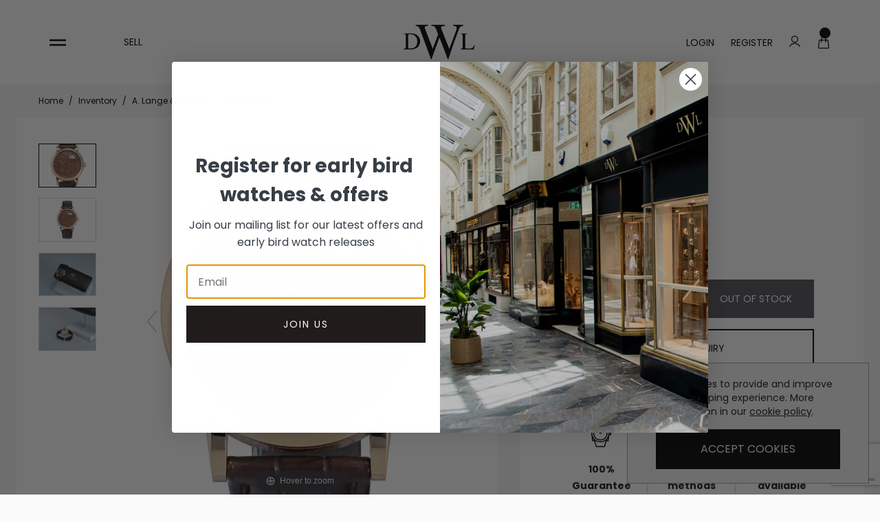

--- FILE ---
content_type: text/html; charset=UTF-8
request_url: https://diamondwatcheslondon.com/product/a-lange-sohne-little-lange-1-1145
body_size: 61239
content:
<!DOCTYPE html>
<html lang="en">
    <head>
        <link rel="dns-prefetch" href="https://diamondwatcheslondon.com/">
        <title>A. Lange &amp; Söhne - Little Lange 1</title>
        <meta charset="utf-8">
        <meta http-equiv="X-UA-Compatible" content="IE=edge,chrome=1">
        <meta name="viewport" content="width=device-width,initial-scale=1">
        <meta name="csrf-token" content="wupIitOkNvbOUGsRIBb61ZeKM449sTqCR9XH8lPO">
        <meta name="theme-color" content="#ffffff">
        <meta name="format-detection" content="telephone=no">
        <link rel="apple-touch-icon" sizes="180x180" href="https://diamondwatcheslondon.com/themes/watchdrop-dwl/favicon/apple-touch-icon-new2.png">
        <link rel="icon" type="image/png" sizes="32x32" href="https://diamondwatcheslondon.com/themes/watchdrop-dwl/favicon/favicon-32x32-new2.png">
        <link rel="icon" type="image/png" sizes="16x16" href="https://diamondwatcheslondon.com/themes/watchdrop-dwl/favicon/favicon-16x16-new2.png">
        <link rel="manifest" href="https://diamondwatcheslondon.com/themes/watchdrop-dwl/favicon/site.webmanifest">
                <link rel="canonical" href="https://diamondwatcheslondon.com/product/a-lange-sohne-little-lange-1-1145"/>
        <meta property="og:type" content="product" />
<meta property="og:title" content="A. Lange &amp; Söhne - Little Lange 1" />
<meta property="og:url" content="https://diamondwatcheslondon.com/product/a-lange-sohne-little-lange-1-1145" />
<meta property="og:image" content="https://9c2336ef.aerocdn.com/image-factory/769c2b2ea9e9b82999099470b3d17f251fea67aa~500x500:contain/images/products/6uv9u6pKTU4csvPffmL4Sd5YndlpNhw1h4gpmx47.jpg" />
<meta property="og:locale" content="en_GB" />
<meta property="og:site_name" content="Diamond Watches London" />
<meta property="product:brand" content="A. Lange &amp; Söhne" />

        <style>@font-face{font-display:swap;font-family:Poppins;font-style:normal;font-weight:400;src:url(https://diamondwatcheslondon.com/themes/watchdrop-dwl/fonts/poppins-v20-latin-regular.woff2?405055dd680fa1dcdfa2b35019b3849f) format("woff2")}@font-face{font-display:swap;font-family:Poppins;font-style:normal;font-weight:500;src:url(https://diamondwatcheslondon.com/themes/watchdrop-dwl/fonts/poppins-v20-latin-500.woff2?08491d3f7fe7ae88ef4421711b48d3c5) format("woff2")}@font-face{font-display:swap;font-family:Poppins;font-style:normal;font-weight:700;src:url(https://diamondwatcheslondon.com/themes/watchdrop-dwl/fonts/poppins-v20-latin-700.woff2?d86662fe776dae29ea783f62ebc3225d) format("woff2")}@font-face{font-display:swap;font-family:Lexend Zetta;font-style:normal;font-weight:400;src:url(https://diamondwatcheslondon.com/themes/watchdrop-dwl/fonts/lexend-zetta-v24-latin-regular.eot?9db59f5293b7abb6f3eaa31209e73b53);src:url(https://diamondwatcheslondon.com/themes/watchdrop-dwl/fonts/lexend-zetta-v24-latin-regular.eot?9db59f5293b7abb6f3eaa31209e73b53?#iefix) format("embedded-opentype"),url(https://diamondwatcheslondon.com/themes/watchdrop-dwl/fonts/lexend-zetta-v24-latin-regular.woff2?a2f53c167a11d34bdbcbe8ae1f8d3212) format("woff2"),url(https://diamondwatcheslondon.com/themes/watchdrop-dwl/fonts/lexend-zetta-v24-latin-regular.woff?b3a7da1956d11bf75d1ae6c734402696) format("woff"),url(https://diamondwatcheslondon.com/themes/watchdrop-dwl/fonts/lexend-zetta-v24-latin-regular.ttf?8eb3e65dca6e73b77f671b84ebc2a808) format("truetype"),url(https://diamondwatcheslondon.com/themes/watchdrop-dwl/fonts/lexend-zetta-v24-latin-regular.svg?d7e993245bb3e233d737f7303a157945#LexendZetta) format("svg")}@font-face{font-display:swap;font-family:Lexend Zetta;font-style:normal;font-weight:500;src:url(https://diamondwatcheslondon.com/themes/watchdrop-dwl/fonts/lexend-zetta-v24-latin-500.eot?562fcf69bc0cca4bef778bdd815a7022);src:url(https://diamondwatcheslondon.com/themes/watchdrop-dwl/fonts/lexend-zetta-v24-latin-500.eot?562fcf69bc0cca4bef778bdd815a7022?#iefix) format("embedded-opentype"),url(https://diamondwatcheslondon.com/themes/watchdrop-dwl/fonts/lexend-zetta-v24-latin-500.woff2?667a90d7c03f6d732b09f44f52a0bdb2) format("woff2"),url(https://diamondwatcheslondon.com/themes/watchdrop-dwl/fonts/lexend-zetta-v24-latin-500.woff?4d1e75d925dba9f0a04cd449a2d4ab1c) format("woff"),url(https://diamondwatcheslondon.com/themes/watchdrop-dwl/fonts/lexend-zetta-v24-latin-500.ttf?d874bc0179104b4f6e4c75b2a3c31cc2) format("truetype"),url(https://diamondwatcheslondon.com/themes/watchdrop-dwl/fonts/lexend-zetta-v24-latin-500.svg?997dab7738093dea938945bb6450ab42#LexendZetta) format("svg")}@font-face{font-display:swap;font-family:Lexend Zetta;font-style:normal;font-weight:700;src:url(https://diamondwatcheslondon.com/themes/watchdrop-dwl/fonts/lexend-zetta-v24-latin-700.eot?000e0cf3be700579248c7758340e4aa1);src:url(https://diamondwatcheslondon.com/themes/watchdrop-dwl/fonts/lexend-zetta-v24-latin-700.eot?000e0cf3be700579248c7758340e4aa1?#iefix) format("embedded-opentype"),url(https://diamondwatcheslondon.com/themes/watchdrop-dwl/fonts/lexend-zetta-v24-latin-700.woff2?4eb799ee7060ce59a533cc0645f14f28) format("woff2"),url(https://diamondwatcheslondon.com/themes/watchdrop-dwl/fonts/lexend-zetta-v24-latin-700.woff?c34066852a85780a4b390e1d99a66d8b) format("woff"),url(https://diamondwatcheslondon.com/themes/watchdrop-dwl/fonts/lexend-zetta-v24-latin-700.ttf?25ce10c57cda340ef7e0ce9e78db4bdf) format("truetype"),url(https://diamondwatcheslondon.com/themes/watchdrop-dwl/fonts/lexend-zetta-v24-latin-700.svg?70cf6eaeebdb111faca90d726d4ac1f1#LexendZetta) format("svg")}@font-face{font-display:swap;font-family:Montserrat;font-style:normal;font-weight:400;src:url(https://diamondwatcheslondon.com/themes/watchdrop-dwl/fonts/montserrat-v25-latin-regular.eot?a8f361e846968ae00fd69fbd3159d2c9);src:url(https://diamondwatcheslondon.com/themes/watchdrop-dwl/fonts/montserrat-v25-latin-regular.eot?a8f361e846968ae00fd69fbd3159d2c9?#iefix) format("embedded-opentype"),url(https://diamondwatcheslondon.com/themes/watchdrop-dwl/fonts/montserrat-v25-latin-regular.woff2?acb6629fe45c43ad5d8ba47a1c95c9fd) format("woff2"),url(https://diamondwatcheslondon.com/themes/watchdrop-dwl/fonts/montserrat-v25-latin-regular.woff?281179d375517d9c131b60e3397b79ff) format("woff"),url(https://diamondwatcheslondon.com/themes/watchdrop-dwl/fonts/montserrat-v25-latin-regular.ttf?506557cdb9bc110dc66bd817b5f10218) format("truetype"),url(https://diamondwatcheslondon.com/themes/watchdrop-dwl/fonts/montserrat-v25-latin-regular.svg?fb712f9dbd935ed0cd7ccbb354390d1a#Montserrat) format("svg")}@font-face{font-display:swap;font-family:Montserrat;font-style:normal;font-weight:500;src:url(https://diamondwatcheslondon.com/themes/watchdrop-dwl/fonts/montserrat-v25-latin-500.eot?54f4ea4a879382b63c48d6157eb88a3e);src:url(https://diamondwatcheslondon.com/themes/watchdrop-dwl/fonts/montserrat-v25-latin-500.eot?54f4ea4a879382b63c48d6157eb88a3e?#iefix) format("embedded-opentype"),url(https://diamondwatcheslondon.com/themes/watchdrop-dwl/fonts/montserrat-v25-latin-500.woff2?38a674fae449557fef97f120c301ff8d) format("woff2"),url(https://diamondwatcheslondon.com/themes/watchdrop-dwl/fonts/montserrat-v25-latin-500.woff?62a04d3d3d6d38ba2a92496367934ecc) format("woff"),url(https://diamondwatcheslondon.com/themes/watchdrop-dwl/fonts/montserrat-v25-latin-500.ttf?6369fc154f7efb683c254abf1f2b1ee7) format("truetype"),url(https://diamondwatcheslondon.com/themes/watchdrop-dwl/fonts/montserrat-v25-latin-500.svg?5d6f0e09e83ecf8f5f8580125b2ecd44#Montserrat) format("svg")}@font-face{font-display:swap;font-family:Montserrat;font-style:normal;font-weight:600;src:url(https://diamondwatcheslondon.com/themes/watchdrop-dwl/fonts/montserrat-v25-latin-600.eot?6bd05d7a22f5ce90d315b586d192ceec);src:url(https://diamondwatcheslondon.com/themes/watchdrop-dwl/fonts/montserrat-v25-latin-600.eot?6bd05d7a22f5ce90d315b586d192ceec?#iefix) format("embedded-opentype"),url(https://diamondwatcheslondon.com/themes/watchdrop-dwl/fonts/montserrat-v25-latin-600.woff2?5d6df38dd70f631c488bdec905f68464) format("woff2"),url(https://diamondwatcheslondon.com/themes/watchdrop-dwl/fonts/montserrat-v25-latin-600.woff?e5f115311730acb7c30581477c6ef2d5) format("woff"),url(https://diamondwatcheslondon.com/themes/watchdrop-dwl/fonts/montserrat-v25-latin-600.ttf?a2c04a62181a530a397896d1dd72ccf5) format("truetype"),url(https://diamondwatcheslondon.com/themes/watchdrop-dwl/fonts/montserrat-v25-latin-600.svg?b7a40d9c20fdd266bd2451d023069d29#Montserrat) format("svg")}@font-face{font-display:swap;font-family:Montserrat;font-style:normal;font-weight:700;src:url(https://diamondwatcheslondon.com/themes/watchdrop-dwl/fonts/montserrat-v25-latin-700.eot?88eb50b64ae40785c274d45055d5f6a0);src:url(https://diamondwatcheslondon.com/themes/watchdrop-dwl/fonts/montserrat-v25-latin-700.eot?88eb50b64ae40785c274d45055d5f6a0?#iefix) format("embedded-opentype"),url(https://diamondwatcheslondon.com/themes/watchdrop-dwl/fonts/montserrat-v25-latin-700.woff2?56c09b9a46af6a54eeb30e554f833d13) format("woff2"),url(https://diamondwatcheslondon.com/themes/watchdrop-dwl/fonts/montserrat-v25-latin-700.woff?fb5068a547276441355d904f51c6d431) format("woff"),url(https://diamondwatcheslondon.com/themes/watchdrop-dwl/fonts/montserrat-v25-latin-700.ttf?77da98f4343a6a49cc039abff80f8dbf) format("truetype"),url(https://diamondwatcheslondon.com/themes/watchdrop-dwl/fonts/montserrat-v25-latin-700.svg?2305b86407b28348a63df8cfd5d3a68f#Montserrat) format("svg")}
/*! tailwindcss v3.4.1 | MIT License | https://tailwindcss.com*/*,:after,:before{border:0 solid #e4e4e7;box-sizing:border-box}:after,:before{--tw-content:""}:host,html{-webkit-text-size-adjust:100%;font-feature-settings:normal;-webkit-tap-highlight-color:transparent;font-family:ui-sans-serif,system-ui,sans-serif,Apple Color Emoji,Segoe UI Emoji,Segoe UI Symbol,Noto Color Emoji;font-variation-settings:normal;line-height:1.5;-moz-tab-size:4;-o-tab-size:4;tab-size:4}body{line-height:inherit;margin:0}hr{border-top-width:1px;color:inherit;height:0}abbr:where([title]){-webkit-text-decoration:underline dotted;text-decoration:underline dotted}h1,h2,h3,h4,h5,h6{font-size:inherit;font-weight:inherit}a{color:inherit;text-decoration:inherit}b,strong{font-weight:bolder}code,kbd,pre,samp{font-feature-settings:normal;font-family:ui-monospace,SFMono-Regular,Menlo,Monaco,Consolas,Liberation Mono,Courier New,monospace;font-size:1em;font-variation-settings:normal}small{font-size:80%}sub,sup{font-size:75%;line-height:0;position:relative;vertical-align:baseline}sub{bottom:-.25em}sup{top:-.5em}table{border-collapse:collapse;border-color:inherit;text-indent:0}button,input,optgroup,select,textarea{font-feature-settings:inherit;color:inherit;font-family:inherit;font-size:100%;font-variation-settings:inherit;font-weight:inherit;line-height:inherit;margin:0;padding:0}button,select{text-transform:none}[type=button],[type=reset],[type=submit],button{-webkit-appearance:button;background-color:transparent;background-image:none}:-moz-focusring{outline:auto}:-moz-ui-invalid{box-shadow:none}progress{vertical-align:baseline}::-webkit-inner-spin-button,::-webkit-outer-spin-button{height:auto}[type=search]{-webkit-appearance:textfield;outline-offset:-2px}::-webkit-search-decoration{-webkit-appearance:none}::-webkit-file-upload-button{-webkit-appearance:button;font:inherit}summary{display:list-item}blockquote,dd,dl,figure,h1,h2,h3,h4,h5,h6,hr,p,pre{margin:0}fieldset{margin:0}fieldset,legend{padding:0}menu,ol,ul{list-style:none;margin:0;padding:0}dialog{padding:0}textarea{resize:vertical}input::-moz-placeholder,textarea::-moz-placeholder{color:#a1a1aa;opacity:1}input::placeholder,textarea::placeholder{color:#a1a1aa;opacity:1}[role=button],button{cursor:pointer}:disabled{cursor:default}audio,canvas,embed,iframe,img,object,svg,video{display:block;vertical-align:middle}img,video{height:auto;max-width:100%}[hidden]{display:none}[multiple],[type=date],[type=datetime-local],[type=email],[type=month],[type=number],[type=password],[type=search],[type=tel],[type=text],[type=time],[type=url],[type=week],input:where(:not([type])),select,textarea{--tw-shadow:0 0 #0000;-webkit-appearance:none;-moz-appearance:none;appearance:none;background-color:#fff;border-color:#71717a;border-radius:0;border-width:1px;font-size:1rem;line-height:1.5rem;padding:.5rem .75rem}[multiple]:focus,[type=date]:focus,[type=datetime-local]:focus,[type=email]:focus,[type=month]:focus,[type=number]:focus,[type=password]:focus,[type=search]:focus,[type=tel]:focus,[type=text]:focus,[type=time]:focus,[type=url]:focus,[type=week]:focus,input:where(:not([type])):focus,select:focus,textarea:focus{--tw-ring-inset:var(--tw-empty,/*!*/ /*!*/);--tw-ring-offset-width:0px;--tw-ring-offset-color:#fff;--tw-ring-color:#2563eb;--tw-ring-offset-shadow:var(--tw-ring-inset) 0 0 0 var(--tw-ring-offset-width) var(--tw-ring-offset-color);--tw-ring-shadow:var(--tw-ring-inset) 0 0 0 calc(1px + var(--tw-ring-offset-width)) var(--tw-ring-color);border-color:#2563eb;box-shadow:var(--tw-ring-offset-shadow),var(--tw-ring-shadow),var(--tw-shadow);outline:2px solid transparent;outline-offset:2px}input::-moz-placeholder,textarea::-moz-placeholder{color:#71717a;opacity:1}input::placeholder,textarea::placeholder{color:#71717a;opacity:1}::-webkit-datetime-edit-fields-wrapper{padding:0}::-webkit-date-and-time-value{min-height:1.5em;text-align:inherit}::-webkit-datetime-edit{display:inline-flex}::-webkit-datetime-edit,::-webkit-datetime-edit-day-field,::-webkit-datetime-edit-hour-field,::-webkit-datetime-edit-meridiem-field,::-webkit-datetime-edit-millisecond-field,::-webkit-datetime-edit-minute-field,::-webkit-datetime-edit-month-field,::-webkit-datetime-edit-second-field,::-webkit-datetime-edit-year-field{padding-bottom:0;padding-top:0}select{background-image:url("data:image/svg+xml;charset=utf-8,%3Csvg xmlns='http://www.w3.org/2000/svg' fill='none' viewBox='0 0 20 20'%3E%3Cpath stroke='%2371717a' stroke-linecap='round' stroke-linejoin='round' stroke-width='1.5' d='m6 8 4 4 4-4'/%3E%3C/svg%3E");background-position:right .5rem center;background-repeat:no-repeat;background-size:1.5em 1.5em;padding-right:2.5rem;-webkit-print-color-adjust:exact;print-color-adjust:exact}[multiple],[size]:where(select:not([size="1"])){background-image:none;background-position:0 0;background-repeat:unset;background-size:initial;padding-right:.75rem;-webkit-print-color-adjust:unset;print-color-adjust:unset}[type=checkbox],[type=radio]{--tw-shadow:0 0 #0000;-webkit-appearance:none;-moz-appearance:none;appearance:none;background-color:#fff;background-origin:border-box;border-color:#71717a;border-width:1px;color:#2563eb;display:inline-block;flex-shrink:0;height:1rem;padding:0;-webkit-print-color-adjust:exact;print-color-adjust:exact;-webkit-user-select:none;-moz-user-select:none;user-select:none;vertical-align:middle;width:1rem}[type=checkbox]{border-radius:0}[type=radio]{border-radius:100%}[type=checkbox]:focus,[type=radio]:focus{--tw-ring-inset:var(--tw-empty,/*!*/ /*!*/);--tw-ring-offset-width:2px;--tw-ring-offset-color:#fff;--tw-ring-color:#2563eb;--tw-ring-offset-shadow:var(--tw-ring-inset) 0 0 0 var(--tw-ring-offset-width) var(--tw-ring-offset-color);--tw-ring-shadow:var(--tw-ring-inset) 0 0 0 calc(2px + var(--tw-ring-offset-width)) var(--tw-ring-color);box-shadow:var(--tw-ring-offset-shadow),var(--tw-ring-shadow),var(--tw-shadow);outline:2px solid transparent;outline-offset:2px}[type=checkbox]:checked,[type=radio]:checked{background-color:currentColor;background-position:50%;background-repeat:no-repeat;background-size:100% 100%;border-color:transparent}[type=checkbox]:checked{background-image:url("data:image/svg+xml;charset=utf-8,%3Csvg viewBox='0 0 16 16' fill='%23fff' xmlns='http://www.w3.org/2000/svg'%3E%3Cpath d='M12.207 4.793a1 1 0 0 1 0 1.414l-5 5a1 1 0 0 1-1.414 0l-2-2a1 1 0 0 1 1.414-1.414L6.5 9.086l4.293-4.293a1 1 0 0 1 1.414 0z'/%3E%3C/svg%3E")}@media (forced-colors:active) {[type=checkbox]:checked{-webkit-appearance:auto;-moz-appearance:auto;appearance:auto}}[type=radio]:checked{background-image:url("data:image/svg+xml;charset=utf-8,%3Csvg viewBox='0 0 16 16' fill='%23fff' xmlns='http://www.w3.org/2000/svg'%3E%3Ccircle cx='8' cy='8' r='3'/%3E%3C/svg%3E")}@media (forced-colors:active) {[type=radio]:checked{-webkit-appearance:auto;-moz-appearance:auto;appearance:auto}}[type=checkbox]:checked:focus,[type=checkbox]:checked:hover,[type=radio]:checked:focus,[type=radio]:checked:hover{background-color:currentColor;border-color:transparent}[type=checkbox]:indeterminate{background-color:currentColor;background-image:url("data:image/svg+xml;charset=utf-8,%3Csvg xmlns='http://www.w3.org/2000/svg' fill='none' viewBox='0 0 16 16'%3E%3Cpath stroke='%23fff' stroke-linecap='round' stroke-linejoin='round' stroke-width='2' d='M4 8h8'/%3E%3C/svg%3E");background-position:50%;background-repeat:no-repeat;background-size:100% 100%;border-color:transparent}@media (forced-colors:active) {[type=checkbox]:indeterminate{-webkit-appearance:auto;-moz-appearance:auto;appearance:auto}}[type=checkbox]:indeterminate:focus,[type=checkbox]:indeterminate:hover{background-color:currentColor;border-color:transparent}[type=file]{background:unset;border-color:inherit;border-radius:0;border-width:0;font-size:unset;line-height:inherit;padding:0}[type=file]:focus{outline:1px solid ButtonText;outline:1px auto -webkit-focus-ring-color}*,:after,:before{--tw-border-spacing-x:0;--tw-border-spacing-y:0;--tw-translate-x:0;--tw-translate-y:0;--tw-rotate:0;--tw-skew-x:0;--tw-skew-y:0;--tw-scale-x:1;--tw-scale-y:1;--tw-pan-x: ;--tw-pan-y: ;--tw-pinch-zoom: ;--tw-scroll-snap-strictness:proximity;--tw-gradient-from-position: ;--tw-gradient-via-position: ;--tw-gradient-to-position: ;--tw-ordinal: ;--tw-slashed-zero: ;--tw-numeric-figure: ;--tw-numeric-spacing: ;--tw-numeric-fraction: ;--tw-ring-inset: ;--tw-ring-offset-width:0px;--tw-ring-offset-color:#fff;--tw-ring-color:rgba(59,130,246,.5);--tw-ring-offset-shadow:0 0 #0000;--tw-ring-shadow:0 0 #0000;--tw-shadow:0 0 #0000;--tw-shadow-colored:0 0 #0000;--tw-blur: ;--tw-brightness: ;--tw-contrast: ;--tw-grayscale: ;--tw-hue-rotate: ;--tw-invert: ;--tw-saturate: ;--tw-sepia: ;--tw-drop-shadow: ;--tw-backdrop-blur: ;--tw-backdrop-brightness: ;--tw-backdrop-contrast: ;--tw-backdrop-grayscale: ;--tw-backdrop-hue-rotate: ;--tw-backdrop-invert: ;--tw-backdrop-opacity: ;--tw-backdrop-saturate: ;--tw-backdrop-sepia: }::backdrop{--tw-border-spacing-x:0;--tw-border-spacing-y:0;--tw-translate-x:0;--tw-translate-y:0;--tw-rotate:0;--tw-skew-x:0;--tw-skew-y:0;--tw-scale-x:1;--tw-scale-y:1;--tw-pan-x: ;--tw-pan-y: ;--tw-pinch-zoom: ;--tw-scroll-snap-strictness:proximity;--tw-gradient-from-position: ;--tw-gradient-via-position: ;--tw-gradient-to-position: ;--tw-ordinal: ;--tw-slashed-zero: ;--tw-numeric-figure: ;--tw-numeric-spacing: ;--tw-numeric-fraction: ;--tw-ring-inset: ;--tw-ring-offset-width:0px;--tw-ring-offset-color:#fff;--tw-ring-color:rgba(59,130,246,.5);--tw-ring-offset-shadow:0 0 #0000;--tw-ring-shadow:0 0 #0000;--tw-shadow:0 0 #0000;--tw-shadow-colored:0 0 #0000;--tw-blur: ;--tw-brightness: ;--tw-contrast: ;--tw-grayscale: ;--tw-hue-rotate: ;--tw-invert: ;--tw-saturate: ;--tw-sepia: ;--tw-drop-shadow: ;--tw-backdrop-blur: ;--tw-backdrop-brightness: ;--tw-backdrop-contrast: ;--tw-backdrop-grayscale: ;--tw-backdrop-hue-rotate: ;--tw-backdrop-invert: ;--tw-backdrop-opacity: ;--tw-backdrop-saturate: ;--tw-backdrop-sepia: }.container{width:100%}@media (min-width:640px){.container{max-width:640px}}@media (min-width:768px){.container{max-width:768px}}@media (min-width:1024px){.container{max-width:1024px}}@media (min-width:1280px){.container{max-width:1280px}}@media (min-width:1536px){.container{max-width:1536px}}.prose{color:var(--tw-prose-body);max-width:65ch}.prose :where(p):not(:where([class~=not-prose],[class~=not-prose] *)){margin-bottom:1.25em;margin-top:1.25em}.prose :where([class~=lead]):not(:where([class~=not-prose],[class~=not-prose] *)){color:var(--tw-prose-lead);font-size:1.25em;line-height:1.6;margin-bottom:1.2em;margin-top:1.2em}.prose :where(a):not(:where([class~=not-prose],[class~=not-prose] *)){color:var(--tw-prose-links);font-weight:500;text-decoration:underline}.prose :where(strong):not(:where([class~=not-prose],[class~=not-prose] *)){color:var(--tw-prose-bold);font-weight:600}.prose :where(a strong):not(:where([class~=not-prose],[class~=not-prose] *)){color:inherit}.prose :where(blockquote strong):not(:where([class~=not-prose],[class~=not-prose] *)){color:inherit}.prose :where(thead th strong):not(:where([class~=not-prose],[class~=not-prose] *)){color:inherit}.prose :where(ol):not(:where([class~=not-prose],[class~=not-prose] *)){list-style-type:decimal;margin-bottom:1.25em;margin-top:1.25em;padding-left:1.625em}.prose :where(ol[type=A]):not(:where([class~=not-prose],[class~=not-prose] *)){list-style-type:upper-alpha}.prose :where(ol[type=a]):not(:where([class~=not-prose],[class~=not-prose] *)){list-style-type:lower-alpha}.prose :where(ol[type=A s]):not(:where([class~=not-prose],[class~=not-prose] *)){list-style-type:upper-alpha}.prose :where(ol[type=a s]):not(:where([class~=not-prose],[class~=not-prose] *)){list-style-type:lower-alpha}.prose :where(ol[type=I]):not(:where([class~=not-prose],[class~=not-prose] *)){list-style-type:upper-roman}.prose :where(ol[type=i]):not(:where([class~=not-prose],[class~=not-prose] *)){list-style-type:lower-roman}.prose :where(ol[type=I s]):not(:where([class~=not-prose],[class~=not-prose] *)){list-style-type:upper-roman}.prose :where(ol[type=i s]):not(:where([class~=not-prose],[class~=not-prose] *)){list-style-type:lower-roman}.prose :where(ol[type="1"]):not(:where([class~=not-prose],[class~=not-prose] *)){list-style-type:decimal}.prose :where(ul):not(:where([class~=not-prose],[class~=not-prose] *)){list-style-type:disc;margin-bottom:1.25em;margin-top:1.25em;padding-left:1.625em}.prose :where(ol>li):not(:where([class~=not-prose],[class~=not-prose] *))::marker{color:var(--tw-prose-counters);font-weight:400}.prose :where(ul>li):not(:where([class~=not-prose],[class~=not-prose] *))::marker{color:var(--tw-prose-bullets)}.prose :where(dt):not(:where([class~=not-prose],[class~=not-prose] *)){color:var(--tw-prose-headings);font-weight:600;margin-top:1.25em}.prose :where(hr):not(:where([class~=not-prose],[class~=not-prose] *)){border-color:var(--tw-prose-hr);border-top-width:1px;margin-bottom:3em;margin-top:3em}.prose :where(blockquote):not(:where([class~=not-prose],[class~=not-prose] *)){border-left-color:var(--tw-prose-quote-borders);border-left-width:.25rem;color:var(--tw-prose-quotes);font-style:italic;font-weight:500;margin-bottom:1.6em;margin-top:1.6em;padding-left:1em;quotes:"\201C""\201D""\2018""\2019"}.prose :where(blockquote p:first-of-type):not(:where([class~=not-prose],[class~=not-prose] *)):before{content:open-quote}.prose :where(blockquote p:last-of-type):not(:where([class~=not-prose],[class~=not-prose] *)):after{content:close-quote}.prose :where(h1):not(:where([class~=not-prose],[class~=not-prose] *)){color:var(--tw-prose-headings);font-size:2.25em;font-weight:800;line-height:1.1111111;margin-bottom:.8888889em;margin-top:0}.prose :where(h1 strong):not(:where([class~=not-prose],[class~=not-prose] *)){color:inherit;font-weight:900}.prose :where(h2):not(:where([class~=not-prose],[class~=not-prose] *)){color:var(--tw-prose-headings);font-size:1.5em;font-weight:700;line-height:1.3333333;margin-bottom:1em;margin-top:2em}.prose :where(h2 strong):not(:where([class~=not-prose],[class~=not-prose] *)){color:inherit;font-weight:800}.prose :where(h3):not(:where([class~=not-prose],[class~=not-prose] *)){color:var(--tw-prose-headings);font-size:1.25em;font-weight:600;line-height:1.6;margin-bottom:.6em;margin-top:1.6em}.prose :where(h3 strong):not(:where([class~=not-prose],[class~=not-prose] *)){color:inherit;font-weight:700}.prose :where(h4):not(:where([class~=not-prose],[class~=not-prose] *)){color:var(--tw-prose-headings);font-weight:600;line-height:1.5;margin-bottom:.5em;margin-top:1.5em}.prose :where(h4 strong):not(:where([class~=not-prose],[class~=not-prose] *)){color:inherit;font-weight:700}.prose :where(img):not(:where([class~=not-prose],[class~=not-prose] *)){margin-bottom:2em;margin-top:2em}.prose :where(picture):not(:where([class~=not-prose],[class~=not-prose] *)){display:block;margin-bottom:2em;margin-top:2em}.prose :where(kbd):not(:where([class~=not-prose],[class~=not-prose] *)){border-radius:.3125rem;box-shadow:0 0 0 1px rgb(var(--tw-prose-kbd-shadows)/10%),0 3px 0 rgb(var(--tw-prose-kbd-shadows)/10%);color:var(--tw-prose-kbd);font-family:inherit;font-size:.875em;font-weight:500;padding:.1875em .375em}.prose :where(code):not(:where([class~=not-prose],[class~=not-prose] *)){color:var(--tw-prose-code);font-size:.875em;font-weight:600}.prose :where(code):not(:where([class~=not-prose],[class~=not-prose] *)):before{content:"`"}.prose :where(code):not(:where([class~=not-prose],[class~=not-prose] *)):after{content:"`"}.prose :where(a code):not(:where([class~=not-prose],[class~=not-prose] *)){color:inherit}.prose :where(h1 code):not(:where([class~=not-prose],[class~=not-prose] *)){color:inherit}.prose :where(h2 code):not(:where([class~=not-prose],[class~=not-prose] *)){color:inherit;font-size:.875em}.prose :where(h3 code):not(:where([class~=not-prose],[class~=not-prose] *)){color:inherit;font-size:.9em}.prose :where(h4 code):not(:where([class~=not-prose],[class~=not-prose] *)){color:inherit}.prose :where(blockquote code):not(:where([class~=not-prose],[class~=not-prose] *)){color:inherit}.prose :where(thead th code):not(:where([class~=not-prose],[class~=not-prose] *)){color:inherit}.prose :where(pre):not(:where([class~=not-prose],[class~=not-prose] *)){background-color:var(--tw-prose-pre-bg);border-radius:.375rem;color:var(--tw-prose-pre-code);font-size:.875em;font-weight:400;line-height:1.7142857;margin-bottom:1.7142857em;margin-top:1.7142857em;overflow-x:auto;padding:.8571429em 1.1428571em}.prose :where(pre code):not(:where([class~=not-prose],[class~=not-prose] *)){background-color:transparent;border-radius:0;border-width:0;color:inherit;font-family:inherit;font-size:inherit;font-weight:inherit;line-height:inherit;padding:0}.prose :where(pre code):not(:where([class~=not-prose],[class~=not-prose] *)):before{content:none}.prose :where(pre code):not(:where([class~=not-prose],[class~=not-prose] *)):after{content:none}.prose :where(table):not(:where([class~=not-prose],[class~=not-prose] *)){font-size:.875em;line-height:1.7142857;margin-bottom:2em;margin-top:2em;table-layout:auto;text-align:left;width:100%}.prose :where(thead):not(:where([class~=not-prose],[class~=not-prose] *)){border-bottom-color:var(--tw-prose-th-borders);border-bottom-width:1px}.prose :where(thead th):not(:where([class~=not-prose],[class~=not-prose] *)){color:var(--tw-prose-headings);font-weight:600;padding-bottom:.5714286em;padding-left:.5714286em;padding-right:.5714286em;vertical-align:bottom}.prose :where(tbody tr):not(:where([class~=not-prose],[class~=not-prose] *)){border-bottom-color:var(--tw-prose-td-borders);border-bottom-width:1px}.prose :where(tbody tr:last-child):not(:where([class~=not-prose],[class~=not-prose] *)){border-bottom-width:0}.prose :where(tbody td):not(:where([class~=not-prose],[class~=not-prose] *)){vertical-align:baseline}.prose :where(tfoot):not(:where([class~=not-prose],[class~=not-prose] *)){border-top-color:var(--tw-prose-th-borders);border-top-width:1px}.prose :where(tfoot td):not(:where([class~=not-prose],[class~=not-prose] *)){vertical-align:top}.prose :where(figure>*):not(:where([class~=not-prose],[class~=not-prose] *)){margin-bottom:0;margin-top:0}.prose :where(figcaption):not(:where([class~=not-prose],[class~=not-prose] *)){color:var(--tw-prose-captions);font-size:.875em;line-height:1.4285714;margin-top:.8571429em}.prose{--tw-prose-body:#374151;--tw-prose-headings:#111827;--tw-prose-lead:#4b5563;--tw-prose-links:#111827;--tw-prose-bold:#111827;--tw-prose-counters:#6b7280;--tw-prose-bullets:#d1d5db;--tw-prose-hr:#e5e7eb;--tw-prose-quotes:#111827;--tw-prose-quote-borders:#e5e7eb;--tw-prose-captions:#6b7280;--tw-prose-kbd:#111827;--tw-prose-kbd-shadows:17 24 39;--tw-prose-code:#111827;--tw-prose-pre-code:#e5e7eb;--tw-prose-pre-bg:#1f2937;--tw-prose-th-borders:#d1d5db;--tw-prose-td-borders:#e5e7eb;--tw-prose-invert-body:#d1d5db;--tw-prose-invert-headings:#fff;--tw-prose-invert-lead:#9ca3af;--tw-prose-invert-links:#fff;--tw-prose-invert-bold:#fff;--tw-prose-invert-counters:#9ca3af;--tw-prose-invert-bullets:#4b5563;--tw-prose-invert-hr:#374151;--tw-prose-invert-quotes:#f3f4f6;--tw-prose-invert-quote-borders:#374151;--tw-prose-invert-captions:#9ca3af;--tw-prose-invert-kbd:#fff;--tw-prose-invert-kbd-shadows:255 255 255;--tw-prose-invert-code:#fff;--tw-prose-invert-pre-code:#d1d5db;--tw-prose-invert-pre-bg:rgba(0,0,0,.5);--tw-prose-invert-th-borders:#4b5563;--tw-prose-invert-td-borders:#374151;font-size:1rem;line-height:1.75}.prose :where(picture>img):not(:where([class~=not-prose],[class~=not-prose] *)){margin-bottom:0;margin-top:0}.prose :where(video):not(:where([class~=not-prose],[class~=not-prose] *)){margin-bottom:2em;margin-top:2em}.prose :where(li):not(:where([class~=not-prose],[class~=not-prose] *)){margin-bottom:.5em;margin-top:.5em}.prose :where(ol>li):not(:where([class~=not-prose],[class~=not-prose] *)){padding-left:.375em}.prose :where(ul>li):not(:where([class~=not-prose],[class~=not-prose] *)){padding-left:.375em}.prose :where(.prose>ul>li p):not(:where([class~=not-prose],[class~=not-prose] *)){margin-bottom:.75em;margin-top:.75em}.prose :where(.prose>ul>li>:first-child):not(:where([class~=not-prose],[class~=not-prose] *)){margin-top:1.25em}.prose :where(.prose>ul>li>:last-child):not(:where([class~=not-prose],[class~=not-prose] *)){margin-bottom:1.25em}.prose :where(.prose>ol>li>:first-child):not(:where([class~=not-prose],[class~=not-prose] *)){margin-top:1.25em}.prose :where(.prose>ol>li>:last-child):not(:where([class~=not-prose],[class~=not-prose] *)){margin-bottom:1.25em}.prose :where(ul ul,ul ol,ol ul,ol ol):not(:where([class~=not-prose],[class~=not-prose] *)){margin-bottom:.75em;margin-top:.75em}.prose :where(dl):not(:where([class~=not-prose],[class~=not-prose] *)){margin-bottom:1.25em;margin-top:1.25em}.prose :where(dd):not(:where([class~=not-prose],[class~=not-prose] *)){margin-top:.5em;padding-left:1.625em}.prose :where(hr+*):not(:where([class~=not-prose],[class~=not-prose] *)){margin-top:0}.prose :where(h2+*):not(:where([class~=not-prose],[class~=not-prose] *)){margin-top:0}.prose :where(h3+*):not(:where([class~=not-prose],[class~=not-prose] *)){margin-top:0}.prose :where(h4+*):not(:where([class~=not-prose],[class~=not-prose] *)){margin-top:0}.prose :where(thead th:first-child):not(:where([class~=not-prose],[class~=not-prose] *)){padding-left:0}.prose :where(thead th:last-child):not(:where([class~=not-prose],[class~=not-prose] *)){padding-right:0}.prose :where(tbody td,tfoot td):not(:where([class~=not-prose],[class~=not-prose] *)){padding:.5714286em}.prose :where(tbody td:first-child,tfoot td:first-child):not(:where([class~=not-prose],[class~=not-prose] *)){padding-left:0}.prose :where(tbody td:last-child,tfoot td:last-child):not(:where([class~=not-prose],[class~=not-prose] *)){padding-right:0}.prose :where(figure):not(:where([class~=not-prose],[class~=not-prose] *)){margin-bottom:2em;margin-top:2em}.prose :where(.prose>:first-child):not(:where([class~=not-prose],[class~=not-prose] *)){margin-top:0}.prose :where(.prose>:last-child):not(:where([class~=not-prose],[class~=not-prose] *)){margin-bottom:0}.sr-only{clip:rect(0,0,0,0);border-width:0;height:1px;margin:-1px;overflow:hidden;padding:0;position:absolute;white-space:nowrap;width:1px}.pointer-events-none{pointer-events:none}.pointer-events-auto{pointer-events:auto}.visible{visibility:visible}.invisible{visibility:hidden}.collapse{visibility:collapse}.static{position:static}.fixed{position:fixed}.absolute{position:absolute}.relative{position:relative}.sticky{position:sticky}.inset-0{inset:0}.inset-y-0{bottom:0;top:0}.bottom-0{bottom:0}.left-0{left:0}.left-\[-350px\]{left:-350px}.right-0{right:0}.top-0{top:0}.top-10{top:2.5rem}.top-full{top:100%}.z-10{z-index:10}.z-20{z-index:20}.z-30{z-index:30}.z-50{z-index:50}.order-1{order:1}.order-2{order:2}.order-3{order:3}.order-4{order:4}.order-first{order:-9999}.col-span-12{grid-column:span 12/span 12}.col-span-2{grid-column:span 2/span 2}.col-span-3{grid-column:span 3/span 3}.col-span-9{grid-column:span 9/span 9}.col-span-full{grid-column:1/-1}.m-0{margin:0}.m-auto{margin:auto}.mx-auto{margin-left:auto;margin-right:auto}.my-12{margin-bottom:3rem;margin-top:3rem}.my-4{margin-bottom:1rem;margin-top:1rem}.my-6{margin-bottom:1.5rem;margin-top:1.5rem}.my-8{margin-bottom:2rem;margin-top:2rem}.-ml-1{margin-left:-.25rem}.-ml-3{margin-left:-.75rem}.-mt-1{margin-top:-.25rem}.-mt-3{margin-top:-.75rem}.-mt-4{margin-top:-1rem}.mb-0{margin-bottom:0}.mb-1{margin-bottom:.25rem}.mb-12{margin-bottom:3rem}.mb-2{margin-bottom:.5rem}.mb-3{margin-bottom:.75rem}.mb-4{margin-bottom:1rem}.mb-6{margin-bottom:1.5rem}.mb-8{margin-bottom:2rem}.mb-9{margin-bottom:2.25rem}.ml-0{margin-left:0}.ml-1{margin-left:.25rem}.ml-10{margin-left:2.5rem}.ml-2{margin-left:.5rem}.ml-24{margin-left:6rem}.ml-3{margin-left:.75rem}.ml-4{margin-left:1rem}.ml-auto{margin-left:auto}.mr-0{margin-right:0}.mr-1{margin-right:.25rem}.mr-2{margin-right:.5rem}.mr-3{margin-right:.75rem}.mr-4{margin-right:1rem}.mt-0{margin-top:0}.mt-1{margin-top:.25rem}.mt-10{margin-top:2.5rem}.mt-12{margin-top:3rem}.mt-16{margin-top:4rem}.mt-2{margin-top:.5rem}.mt-20{margin-top:5rem}.mt-3{margin-top:.75rem}.mt-4{margin-top:1rem}.mt-5{margin-top:1.25rem}.mt-6{margin-top:1.5rem}.mt-8{margin-top:2rem}.mt-9{margin-top:2.25rem}.mt-auto{margin-top:auto}.mt-px{margin-top:1px}.line-clamp-2{-webkit-line-clamp:2}.line-clamp-2,.line-clamp-3{-webkit-box-orient:vertical;display:-webkit-box;overflow:hidden}.line-clamp-3{-webkit-line-clamp:3}.block{display:block}.inline-block{display:inline-block}.inline{display:inline}.flex{display:flex}.inline-flex{display:inline-flex}.table{display:table}.grid{display:grid}.hidden{display:none}.aspect-\[16\/9\]{aspect-ratio:16/9}.h-1{height:.25rem}.h-10{height:2.5rem}.h-12{height:3rem}.h-20{height:5rem}.h-24{height:6rem}.h-3{height:.75rem}.h-4{height:1rem}.h-5{height:1.25rem}.h-6{height:1.5rem}.h-64{height:16rem}.h-7{height:1.75rem}.h-8{height:2rem}.h-full{height:100%}.h-screen{height:100vh}.max-h-0{max-height:0}.max-h-\[800px\]{max-height:800px}.min-h-\[42px\]{min-height:42px}.min-h-screen{min-height:100vh}.w-1\/12{width:8.333333%}.w-1\/2{width:50%}.w-10{width:2.5rem}.w-10\/12{width:83.333333%}.w-11\/12{width:91.666667%}.w-12{width:3rem}.w-16{width:4rem}.w-20{width:5rem}.w-3{width:.75rem}.w-32{width:8rem}.w-4{width:1rem}.w-44{width:11rem}.w-48{width:12rem}.w-5{width:1.25rem}.w-6{width:1.5rem}.w-6\/12{width:50%}.w-60{width:15rem}.w-64{width:16rem}.w-72{width:18rem}.w-8{width:2rem}.w-8\/12{width:66.666667%}.w-\[340px\]{width:340px}.w-\[50px\]{width:50px}.w-auto{width:auto}.w-full{width:100%}.w-screen{width:100vw}.min-w-\[42px\]{min-width:42px}.max-w-2xl{max-width:42rem}.max-w-4xl{max-width:56rem}.max-w-5xl{max-width:64rem}.max-w-7xl{max-width:80rem}.max-w-lg{max-width:32rem}.max-w-none{max-width:none}.max-w-prose{max-width:65ch}.max-w-screen-2xl{max-width:1536px}.max-w-screen-3xl{max-width:1920px}.max-w-screen-lg{max-width:1024px}.max-w-screen-md{max-width:768px}.max-w-xl{max-width:36rem}.flex-1{flex:1 1 0%}.flex-initial{flex:0 1 auto}.flex-none{flex:none}.flex-shrink-0,.shrink-0{flex-shrink:0}.flex-grow,.grow{flex-grow:1}.basis-0{flex-basis:0px}.border-collapse{border-collapse:collapse}.translate-x-0{--tw-translate-x:0px}.translate-x-0,.translate-x-full{transform:translate(var(--tw-translate-x),var(--tw-translate-y)) rotate(var(--tw-rotate)) skewX(var(--tw-skew-x)) skewY(var(--tw-skew-y)) scaleX(var(--tw-scale-x)) scaleY(var(--tw-scale-y))}.translate-x-full{--tw-translate-x:100%}.-rotate-90{--tw-rotate:-90deg}.-rotate-90,.rotate-0{transform:translate(var(--tw-translate-x),var(--tw-translate-y)) rotate(var(--tw-rotate)) skewX(var(--tw-skew-x)) skewY(var(--tw-skew-y)) scaleX(var(--tw-scale-x)) scaleY(var(--tw-scale-y))}.rotate-0{--tw-rotate:0deg}.rotate-45{--tw-rotate:45deg}.rotate-45,.transform{transform:translate(var(--tw-translate-x),var(--tw-translate-y)) rotate(var(--tw-rotate)) skewX(var(--tw-skew-x)) skewY(var(--tw-skew-y)) scaleX(var(--tw-scale-x)) scaleY(var(--tw-scale-y))}.cursor-not-allowed{cursor:not-allowed}.cursor-pointer{cursor:pointer}.list-inside{list-style-position:inside}.list-decimal{list-style-type:decimal}.list-disc{list-style-type:disc}.list-none{list-style-type:none}.appearance-none{-webkit-appearance:none;-moz-appearance:none;appearance:none}.columns-2{-moz-columns:2;column-count:2}.grid-cols-1{grid-template-columns:repeat(1,minmax(0,1fr))}.grid-cols-12{grid-template-columns:repeat(12,minmax(0,1fr))}.grid-cols-2{grid-template-columns:repeat(2,minmax(0,1fr))}.grid-cols-3{grid-template-columns:repeat(3,minmax(0,1fr))}.flex-col{flex-direction:column}.flex-wrap{flex-wrap:wrap}.items-start{align-items:flex-start}.items-end{align-items:flex-end}.items-center{align-items:center}.items-stretch{align-items:stretch}.justify-end{justify-content:flex-end}.justify-center{justify-content:center}.justify-between{justify-content:space-between}.justify-evenly{justify-content:space-evenly}.justify-items-center{justify-items:center}.gap-0{gap:0}.gap-0\.5{gap:.125rem}.gap-2{gap:.5rem}.gap-4{gap:1rem}.gap-x-12{-moz-column-gap:3rem;column-gap:3rem}.gap-x-4{-moz-column-gap:1rem;column-gap:1rem}.gap-x-6{-moz-column-gap:1.5rem;column-gap:1.5rem}.gap-x-8{-moz-column-gap:2rem;column-gap:2rem}.gap-y-20{row-gap:5rem}.gap-y-4{row-gap:1rem}.gap-y-6{row-gap:1.5rem}.gap-y-8{row-gap:2rem}.space-x-1>:not([hidden])~:not([hidden]){--tw-space-x-reverse:0;margin-left:calc(.25rem*(1 - var(--tw-space-x-reverse)));margin-right:calc(.25rem*var(--tw-space-x-reverse))}.space-x-2>:not([hidden])~:not([hidden]){--tw-space-x-reverse:0;margin-left:calc(.5rem*(1 - var(--tw-space-x-reverse)));margin-right:calc(.5rem*var(--tw-space-x-reverse))}.space-x-4>:not([hidden])~:not([hidden]){--tw-space-x-reverse:0;margin-left:calc(1rem*(1 - var(--tw-space-x-reverse)));margin-right:calc(1rem*var(--tw-space-x-reverse))}.space-x-6>:not([hidden])~:not([hidden]){--tw-space-x-reverse:0;margin-left:calc(1.5rem*(1 - var(--tw-space-x-reverse)));margin-right:calc(1.5rem*var(--tw-space-x-reverse))}.space-y-1>:not([hidden])~:not([hidden]){--tw-space-y-reverse:0;margin-bottom:calc(.25rem*var(--tw-space-y-reverse));margin-top:calc(.25rem*(1 - var(--tw-space-y-reverse)))}.space-y-12>:not([hidden])~:not([hidden]){--tw-space-y-reverse:0;margin-bottom:calc(3rem*var(--tw-space-y-reverse));margin-top:calc(3rem*(1 - var(--tw-space-y-reverse)))}.space-y-2>:not([hidden])~:not([hidden]){--tw-space-y-reverse:0;margin-bottom:calc(.5rem*var(--tw-space-y-reverse));margin-top:calc(.5rem*(1 - var(--tw-space-y-reverse)))}.space-y-4>:not([hidden])~:not([hidden]){--tw-space-y-reverse:0;margin-bottom:calc(1rem*var(--tw-space-y-reverse));margin-top:calc(1rem*(1 - var(--tw-space-y-reverse)))}.space-y-5>:not([hidden])~:not([hidden]){--tw-space-y-reverse:0;margin-bottom:calc(1.25rem*var(--tw-space-y-reverse));margin-top:calc(1.25rem*(1 - var(--tw-space-y-reverse)))}.space-y-6>:not([hidden])~:not([hidden]){--tw-space-y-reverse:0;margin-bottom:calc(1.5rem*var(--tw-space-y-reverse));margin-top:calc(1.5rem*(1 - var(--tw-space-y-reverse)))}.self-start{align-self:flex-start}.self-center{align-self:center}.overflow-auto{overflow:auto}.overflow-hidden{overflow:hidden}.overflow-x-hidden{overflow-x:hidden}.overflow-x-scroll{overflow-x:scroll}.overflow-y-scroll{overflow-y:scroll}.text-ellipsis{text-overflow:ellipsis}.whitespace-nowrap{white-space:nowrap}.rounded{border-radius:.25rem}.rounded-2xl{border-radius:1rem}.rounded-full{border-radius:9999px}.rounded-md{border-radius:.375rem}.rounded-none{border-radius:0}.border{border-width:1px}.border-0{border-width:0}.border-2{border-width:2px}.border-4{border-width:4px}.border-b{border-bottom-width:1px}.border-b-0{border-bottom-width:0}.border-b-4{border-bottom-width:4px}.border-l{border-left-width:1px}.border-l-0{border-left-width:0}.border-l-2{border-left-width:2px}.border-l-4{border-left-width:4px}.border-r{border-right-width:1px}.border-r-0{border-right-width:0}.border-r-2{border-right-width:2px}.border-t{border-top-width:1px}.border-t-0{border-top-width:0}.border-t-4{border-top-width:4px}.border-solid{border-style:solid}.border-black{--tw-border-opacity:1;border-color:rgb(0 0 0/var(--tw-border-opacity))}.border-gray-100{--tw-border-opacity:1;border-color:rgb(244 244 245/var(--tw-border-opacity))}.border-gray-200{--tw-border-opacity:1;border-color:rgb(228 228 231/var(--tw-border-opacity))}.border-gray-300{--tw-border-opacity:1;border-color:rgb(212 212 216/var(--tw-border-opacity))}.border-gray-400{--tw-border-opacity:1;border-color:rgb(161 161 170/var(--tw-border-opacity))}.border-gray-600{--tw-border-opacity:1;border-color:rgb(82 82 91/var(--tw-border-opacity))}.border-gray-800{--tw-border-opacity:1;border-color:rgb(39 39 42/var(--tw-border-opacity))}.border-green-600{--tw-border-opacity:1;border-color:rgb(22 163 74/var(--tw-border-opacity))}.border-primary{--tw-border-opacity:1;border-color:rgb(0 0 0/var(--tw-border-opacity))}.border-red-600{--tw-border-opacity:1;border-color:rgb(199 56 56/var(--tw-border-opacity))}.border-transparent{border-color:transparent}.border-white{--tw-border-opacity:1;border-color:rgb(255 255 255/var(--tw-border-opacity))}.border-b-gray-300{--tw-border-opacity:1;border-bottom-color:rgb(212 212 216/var(--tw-border-opacity))}.border-b-transparent{border-bottom-color:transparent}.border-l-green-600{--tw-border-opacity:1;border-left-color:rgb(22 163 74/var(--tw-border-opacity))}.border-l-transparent{border-left-color:transparent}.border-t-red-800{--tw-border-opacity:1;border-top-color:rgb(153 27 27/var(--tw-border-opacity))}.bg-\[\#E8F3F2\]{--tw-bg-opacity:1;background-color:rgb(232 243 242/var(--tw-bg-opacity))}.bg-\[\#F1F1F1\]{--tw-bg-opacity:1;background-color:rgb(241 241 241/var(--tw-bg-opacity))}.bg-\[\#FAFAFA\]{--tw-bg-opacity:1;background-color:rgb(250 250 250/var(--tw-bg-opacity))}.bg-black{--tw-bg-opacity:1;background-color:rgb(0 0 0/var(--tw-bg-opacity))}.bg-gray-100{--tw-bg-opacity:1;background-color:rgb(244 244 245/var(--tw-bg-opacity))}.bg-gray-200{--tw-bg-opacity:1;background-color:rgb(228 228 231/var(--tw-bg-opacity))}.bg-gray-50{--tw-bg-opacity:1;background-color:rgb(250 250 250/var(--tw-bg-opacity))}.bg-gray-600{--tw-bg-opacity:1;background-color:rgb(82 82 91/var(--tw-bg-opacity))}.bg-gray-900{--tw-bg-opacity:1;background-color:rgb(24 24 27/var(--tw-bg-opacity))}.bg-green-50{--tw-bg-opacity:1;background-color:rgb(240 253 244/var(--tw-bg-opacity))}.bg-primary{--tw-bg-opacity:1;background-color:rgb(0 0 0/var(--tw-bg-opacity))}.bg-red-600{--tw-bg-opacity:1;background-color:rgb(199 56 56/var(--tw-bg-opacity))}.bg-secondary\/25{background-color:rgba(38,38,38,.25)}.bg-transparent{background-color:transparent}.bg-white{--tw-bg-opacity:1;background-color:rgb(255 255 255/var(--tw-bg-opacity))}.bg-white\/5{background-color:hsla(0,0%,100%,.05)}.fill-black{fill:#000}.fill-current{fill:currentColor}.fill-green-600{fill:#16a34a}.fill-red-600{fill:#c73838}.object-contain{-o-object-fit:contain;object-fit:contain}.object-cover{-o-object-fit:cover;object-fit:cover}.p-0{padding:0}.p-2{padding:.5rem}.p-3{padding:.75rem}.p-4{padding:1rem}.p-5{padding:1.25rem}.p-6{padding:1.5rem}.p-8{padding:2rem}.px-0{padding-left:0;padding-right:0}.px-10{padding-left:2.5rem;padding-right:2.5rem}.px-12{padding-left:3rem;padding-right:3rem}.px-2{padding-left:.5rem;padding-right:.5rem}.px-3{padding-left:.75rem;padding-right:.75rem}.px-4{padding-left:1rem;padding-right:1rem}.px-5{padding-left:1.25rem;padding-right:1.25rem}.px-6{padding-left:1.5rem;padding-right:1.5rem}.px-8{padding-left:2rem;padding-right:2rem}.py-1{padding-bottom:.25rem;padding-top:.25rem}.py-1\.5{padding-bottom:.375rem;padding-top:.375rem}.py-11{padding-bottom:2.75rem;padding-top:2.75rem}.py-12{padding-bottom:3rem;padding-top:3rem}.py-16{padding-bottom:4rem;padding-top:4rem}.py-2{padding-bottom:.5rem;padding-top:.5rem}.py-24{padding-bottom:6rem;padding-top:6rem}.py-3{padding-bottom:.75rem;padding-top:.75rem}.py-4{padding-bottom:1rem;padding-top:1rem}.py-6{padding-bottom:1.5rem;padding-top:1.5rem}.py-8{padding-bottom:2rem;padding-top:2rem}.pb-0{padding-bottom:0}.pb-10{padding-bottom:2.5rem}.pb-12{padding-bottom:3rem}.pb-16{padding-bottom:4rem}.pb-2{padding-bottom:.5rem}.pb-24{padding-bottom:6rem}.pb-3{padding-bottom:.75rem}.pb-4{padding-bottom:1rem}.pb-5{padding-bottom:1.25rem}.pb-6{padding-bottom:1.5rem}.pb-8{padding-bottom:2rem}.pb-\[25\%\]{padding-bottom:25%}.pl-0{padding-left:0}.pl-2{padding-left:.5rem}.pl-3{padding-left:.75rem}.pl-4{padding-left:1rem}.pl-5{padding-left:1.25rem}.pl-6{padding-left:1.5rem}.pl-7{padding-left:1.75rem}.pr-12{padding-right:3rem}.pr-2{padding-right:.5rem}.pr-20{padding-right:5rem}.pr-5{padding-right:1.25rem}.pr-6{padding-right:1.5rem}.pr-8{padding-right:2rem}.pt-1{padding-top:.25rem}.pt-12{padding-top:3rem}.pt-2{padding-top:.5rem}.pt-24{padding-top:6rem}.pt-4{padding-top:1rem}.pt-6{padding-top:1.5rem}.pt-8{padding-top:2rem}.text-left{text-align:left}.text-center{text-align:center}.text-right{text-align:right}.indent-12{text-indent:3rem}.align-top{vertical-align:top}.align-middle{vertical-align:middle}.font-primary,.font-secondary{font-family:Poppins,ui-sans-serif,system-ui}.text-2xl{font-size:1.5rem;line-height:2rem}.text-3xl{font-size:1.875rem;line-height:2.25rem}.text-4xl{font-size:2.25rem;line-height:2.5rem}.text-\[10px\]{font-size:10px}.text-base{font-size:1rem;line-height:1.5rem}.text-lg{font-size:1.125rem;line-height:1.75rem}.text-sm{font-size:.875rem;line-height:1.25rem}.text-xl{font-size:1.25rem;line-height:1.75rem}.text-xs{font-size:.75rem;line-height:1rem}.font-bold{font-weight:700}.font-light{font-weight:300}.font-medium{font-weight:500}.font-normal{font-weight:400}.font-semibold{font-weight:600}.uppercase{text-transform:uppercase}.normal-case{text-transform:none}.italic{font-style:italic}.leading-6{line-height:1.5rem}.leading-7{line-height:1.75rem}.leading-8{line-height:2rem}.leading-loose{line-height:2}.leading-normal{line-height:1.5}.leading-relaxed{line-height:1.625}.leading-tight{line-height:1.25}.tracking-tight{letter-spacing:-.025em}.tracking-tighter{letter-spacing:-.05em}.tracking-wide{letter-spacing:.025em}.tracking-widest{letter-spacing:.1em}.text-\[\#C5C5C5\]{--tw-text-opacity:1;color:rgb(197 197 197/var(--tw-text-opacity))}.text-black{--tw-text-opacity:1;color:rgb(0 0 0/var(--tw-text-opacity))}.text-gray-300{--tw-text-opacity:1;color:rgb(212 212 216/var(--tw-text-opacity))}.text-gray-400{--tw-text-opacity:1;color:rgb(161 161 170/var(--tw-text-opacity))}.text-gray-500{--tw-text-opacity:1;color:rgb(113 113 122/var(--tw-text-opacity))}.text-gray-600{--tw-text-opacity:1;color:rgb(82 82 91/var(--tw-text-opacity))}.text-gray-700{--tw-text-opacity:1;color:rgb(63 63 70/var(--tw-text-opacity))}.text-gray-900{--tw-text-opacity:1;color:rgb(24 24 27/var(--tw-text-opacity))}.text-green-200{--tw-text-opacity:1;color:rgb(187 247 208/var(--tw-text-opacity))}.text-green-500{--tw-text-opacity:1;color:rgb(34 197 94/var(--tw-text-opacity))}.text-green-600{--tw-text-opacity:1;color:rgb(22 163 74/var(--tw-text-opacity))}.text-green-700{--tw-text-opacity:1;color:rgb(21 128 61/var(--tw-text-opacity))}.text-indigo-600{--tw-text-opacity:1;color:rgb(79 70 229/var(--tw-text-opacity))}.text-primary{--tw-text-opacity:1;color:rgb(0 0 0/var(--tw-text-opacity))}.text-red-500{--tw-text-opacity:1;color:rgb(239 68 68/var(--tw-text-opacity))}.text-red-600{--tw-text-opacity:1;color:rgb(199 56 56/var(--tw-text-opacity))}.text-secondary{--tw-text-opacity:1;color:rgb(38 38 38/var(--tw-text-opacity))}.text-white{--tw-text-opacity:1;color:rgb(255 255 255/var(--tw-text-opacity))}.underline{text-decoration-line:underline}.line-through{text-decoration-line:line-through}.antialiased{-webkit-font-smoothing:antialiased;-moz-osx-font-smoothing:grayscale}.placeholder-gray-500::-moz-placeholder{--tw-placeholder-opacity:1;color:rgb(113 113 122/var(--tw-placeholder-opacity))}.placeholder-gray-500::placeholder{--tw-placeholder-opacity:1;color:rgb(113 113 122/var(--tw-placeholder-opacity))}.placeholder-gray-600::-moz-placeholder{--tw-placeholder-opacity:1;color:rgb(82 82 91/var(--tw-placeholder-opacity))}.placeholder-gray-600::placeholder{--tw-placeholder-opacity:1;color:rgb(82 82 91/var(--tw-placeholder-opacity))}.placeholder-gray-800::-moz-placeholder{--tw-placeholder-opacity:1;color:rgb(39 39 42/var(--tw-placeholder-opacity))}.placeholder-gray-800::placeholder{--tw-placeholder-opacity:1;color:rgb(39 39 42/var(--tw-placeholder-opacity))}.opacity-0{opacity:0}.opacity-25{opacity:.25}.opacity-50{opacity:.5}.opacity-75{opacity:.75}.mix-blend-multiply{mix-blend-mode:multiply}.shadow-sm{--tw-shadow:0 1px 2px 0 rgba(0,0,0,.05);--tw-shadow-colored:0 1px 2px 0 var(--tw-shadow-color)}.shadow-sm,.shadow-xl{box-shadow:var(--tw-ring-offset-shadow,0 0 #0000),var(--tw-ring-shadow,0 0 #0000),var(--tw-shadow)}.shadow-xl{--tw-shadow:0 20px 25px -5px rgba(0,0,0,.1),0 8px 10px -6px rgba(0,0,0,.1);--tw-shadow-colored:0 20px 25px -5px var(--tw-shadow-color),0 8px 10px -6px var(--tw-shadow-color)}.shadow-gray-200{--tw-shadow-color:#e4e4e7;--tw-shadow:var(--tw-shadow-colored)}.outline{outline-style:solid}.ring-1{--tw-ring-offset-shadow:var(--tw-ring-inset) 0 0 0 var(--tw-ring-offset-width) var(--tw-ring-offset-color);--tw-ring-shadow:var(--tw-ring-inset) 0 0 0 calc(1px + var(--tw-ring-offset-width)) var(--tw-ring-color);box-shadow:var(--tw-ring-offset-shadow),var(--tw-ring-shadow),var(--tw-shadow,0 0 #0000)}.ring-inset{--tw-ring-inset:inset}.ring-gray-300{--tw-ring-opacity:1;--tw-ring-color:rgb(212 212 216/var(--tw-ring-opacity))}.ring-gray-900\/10{--tw-ring-color:rgba(24,24,27,.1)}.ring-green-600{--tw-ring-opacity:1;--tw-ring-color:rgb(22 163 74/var(--tw-ring-opacity))}.ring-red-500{--tw-ring-opacity:1;--tw-ring-color:rgb(239 68 68/var(--tw-ring-opacity))}.filter{filter:var(--tw-blur) var(--tw-brightness) var(--tw-contrast) var(--tw-grayscale) var(--tw-hue-rotate) var(--tw-invert) var(--tw-saturate) var(--tw-sepia) var(--tw-drop-shadow)}.transition-all{transition-duration:.15s;transition-property:all;transition-timing-function:cubic-bezier(.4,0,.2,1)}.transition-opacity{transition-duration:.15s;transition-property:opacity;transition-timing-function:cubic-bezier(.4,0,.2,1)}.transition-transform{transition-property:transform;transition-timing-function:cubic-bezier(.4,0,.2,1)}.duration-150,.transition-transform{transition-duration:.15s}.duration-300{transition-duration:.3s}.ease-in-out{transition-timing-function:cubic-bezier(.4,0,.2,1)}.aero-logo__svg{overflow:visible}.aero-skip-link{clip:rect(0 0 0 0);clip:rect(0,0,0,0);height:1px;overflow:hidden;position:absolute;width:1px}.vue-slider{box-sizing:content-box;display:block;position:relative;-webkit-user-select:none;-moz-user-select:none;user-select:none}.vue-slider-dot{outline:2px solid transparent;outline-offset:2px;position:absolute;z-index:10}.vue-slider-dot-tooltip{--tw-translate-x:-50%;font-size:.75rem;left:50%;line-height:1rem;margin-top:.25rem;position:absolute;transform:translate(var(--tw-translate-x),var(--tw-translate-y)) rotate(var(--tw-rotate)) skewX(var(--tw-skew-x)) skewY(var(--tw-skew-y)) scaleX(var(--tw-scale-x)) scaleY(var(--tw-scale-y))}.vue-slider-dot-handle{--tw-bg-opacity:1;--tw-shadow:0 1px 3px 0 rgba(0,0,0,.1),0 1px 2px -1px rgba(0,0,0,.1);--tw-shadow-colored:0 1px 3px 0 var(--tw-shadow-color),0 1px 2px -1px var(--tw-shadow-color);background-color:rgb(255 255 255/var(--tw-bg-opacity));border-radius:9999px;border-width:1px;box-shadow:var(--tw-ring-offset-shadow,0 0 #0000),var(--tw-ring-shadow,0 0 #0000),var(--tw-shadow);box-sizing:border-box;cursor:pointer;height:100%;width:100%}.vue-slider-dot-handle-disabled{cursor:not-allowed}.vue-slider-disabled{cursor:not-allowed;opacity:.5;pointer-events:none}.vue-slider-rail{border-radius:.375rem;border-width:1px;height:100%;position:relative;width:100%}.vue-slider-process{--tw-bg-opacity:1;background-color:rgb(228 228 231/var(--tw-bg-opacity));position:absolute;z-index:10}.aero-svg-animate{stroke-dasharray:1;stroke-dashoffset:1000}.aero-svg-show{animation:drawSvg 1s ease-in-out}@keyframes drawSvg{to{stroke-dashoffset:0}}.swiper,.swiper-container{overflow:unset!important}.cargo-input,.cargo-input-dropdown,.cargo-input-number{--tw-bg-opacity:1;background-color:rgb(244 244 245/var(--tw-bg-opacity));font-family:Poppins,ui-sans-serif,system-ui;font-size:.875rem;font-weight:400;line-height:1.25rem;width:100%}.cargo-input,.cargo-input-number{font-size:14px!important}.cargo-input::-moz-placeholder{font-family:Poppins,ui-sans-serif,system-ui;font-size:.875rem;font-weight:400;line-height:1.25rem}.cargo-input::placeholder{font-family:Poppins,ui-sans-serif,system-ui;font-size:.875rem;font-weight:400;line-height:1.25rem}input[type=range]::-webkit-slider-runnable-track{animate:.2s;background:#bfbfbf;border-radius:9999px;cursor:pointer;height:16px;width:1px}input[type=range]::-webkit-slider-thumb{-webkit-appearance:none;background:#000;border-radius:9999px;cursor:pointer;height:36px;margin-top:-10px;width:36px}input[type=range]::-moz-range-track{animate:.2s;background:#bfbfbf;border-radius:9999px;cursor:pointer;height:16px;width:100%}input[type=range]::-moz-range-thumb{background:#000;border-radius:9999px;cursor:pointer;height:36px;width:36px}input[type=range]::-ms-track{animate:.2s;background:transparent;border-color:transparent;border-width:16px 0;color:transparent;cursor:pointer;height:16px;width:100%}input[type=range]::-ms-fill-lower,input[type=range]::-ms-fill-upper{background:#000;border:.2px solid #010101;border-radius:2.6px;box-shadow:1px 1px 1px #000,0 0 1px #0d0d0d}input[type=range]::-ms-thumb{background:#fff;border:1px solid #000;border-radius:9999px;box-shadow:1px 1px 1px #000,0 0 1px #0d0d0d;cursor:pointer;height:36px;width:36px}.arx-reset *{padding:10px!important}.arx-content p{font-family:Montserrat,ui-sans-serif,system-ui!important}.arx-content p,.arx-content span{font-size:.875rem!important}.arx-content span.text-lg{font-size:1.125rem!important}.flexifi-widget .flexifi-description{font-size:.875rem!important}.placeholder\:text-gray-400::-moz-placeholder{--tw-text-opacity:1;color:rgb(161 161 170/var(--tw-text-opacity))}.placeholder\:text-gray-400::placeholder{--tw-text-opacity:1;color:rgb(161 161 170/var(--tw-text-opacity))}.placeholder\:text-gray-500::-moz-placeholder{--tw-text-opacity:1;color:rgb(113 113 122/var(--tw-text-opacity))}.placeholder\:text-gray-500::placeholder{--tw-text-opacity:1;color:rgb(113 113 122/var(--tw-text-opacity))}.hover\:border-black:hover,.hover\:border-primary:hover{--tw-border-opacity:1;border-color:rgb(0 0 0/var(--tw-border-opacity))}.hover\:border-red-600:hover{--tw-border-opacity:1;border-color:rgb(199 56 56/var(--tw-border-opacity))}.hover\:border-white:hover{--tw-border-opacity:1;border-color:rgb(255 255 255/var(--tw-border-opacity))}.hover\:bg-black:hover{--tw-bg-opacity:1;background-color:rgb(0 0 0/var(--tw-bg-opacity))}.hover\:bg-gray-100:hover{--tw-bg-opacity:1;background-color:rgb(244 244 245/var(--tw-bg-opacity))}.hover\:bg-gray-200:hover{--tw-bg-opacity:1;background-color:rgb(228 228 231/var(--tw-bg-opacity))}.hover\:bg-gray-800:hover{--tw-bg-opacity:1;background-color:rgb(39 39 42/var(--tw-bg-opacity))}.hover\:bg-primary:hover{--tw-bg-opacity:1;background-color:rgb(0 0 0/var(--tw-bg-opacity))}.hover\:bg-secondary:hover{--tw-bg-opacity:1;background-color:rgb(38 38 38/var(--tw-bg-opacity))}.hover\:bg-transparent:hover{background-color:transparent}.hover\:text-black:hover{--tw-text-opacity:1;color:rgb(0 0 0/var(--tw-text-opacity))}.hover\:text-secondary:hover{--tw-text-opacity:1;color:rgb(38 38 38/var(--tw-text-opacity))}.hover\:text-white:hover{--tw-text-opacity:1;color:rgb(255 255 255/var(--tw-text-opacity))}.hover\:underline:hover{text-decoration-line:underline}.focus\:border-indigo-500:focus{--tw-border-opacity:1;border-color:rgb(99 102 241/var(--tw-border-opacity))}.focus\:shadow-none:focus{--tw-shadow:0 0 #0000;--tw-shadow-colored:0 0 #0000;box-shadow:var(--tw-ring-offset-shadow,0 0 #0000),var(--tw-ring-shadow,0 0 #0000),var(--tw-shadow)}.focus\:outline-none:focus{outline:2px solid transparent;outline-offset:2px}.focus\:ring-0:focus{--tw-ring-offset-shadow:var(--tw-ring-inset) 0 0 0 var(--tw-ring-offset-width) var(--tw-ring-offset-color);--tw-ring-shadow:var(--tw-ring-inset) 0 0 0 calc(var(--tw-ring-offset-width)) var(--tw-ring-color)}.focus\:ring-0:focus,.focus\:ring-2:focus{box-shadow:var(--tw-ring-offset-shadow),var(--tw-ring-shadow),var(--tw-shadow,0 0 #0000)}.focus\:ring-2:focus{--tw-ring-offset-shadow:var(--tw-ring-inset) 0 0 0 var(--tw-ring-offset-width) var(--tw-ring-offset-color);--tw-ring-shadow:var(--tw-ring-inset) 0 0 0 calc(2px + var(--tw-ring-offset-width)) var(--tw-ring-color)}.focus\:ring-inset:focus{--tw-ring-inset:inset}.focus\:ring-indigo-500:focus{--tw-ring-opacity:1;--tw-ring-color:rgb(99 102 241/var(--tw-ring-opacity))}.focus\:ring-indigo-600:focus{--tw-ring-opacity:1;--tw-ring-color:rgb(79 70 229/var(--tw-ring-opacity))}.group:hover .group-hover\:inline-block{display:inline-block}.group:hover .group-hover\:bg-primary{--tw-bg-opacity:1;background-color:rgb(0 0 0/var(--tw-bg-opacity))}.group:hover .group-hover\:text-gray-600{--tw-text-opacity:1;color:rgb(82 82 91/var(--tw-text-opacity))}.group:hover .group-hover\:text-white{--tw-text-opacity:1;color:rgb(255 255 255/var(--tw-text-opacity))}@media (min-width:640px){.sm\:static{position:static}.sm\:relative{position:relative}.sm\:left-auto{left:auto}.sm\:col-span-3{grid-column:span 3/span 3}.sm\:col-span-6{grid-column:span 6/span 6}.sm\:ml-3{margin-left:.75rem}.sm\:ml-6{margin-left:1.5rem}.sm\:mr-0{margin-right:0}.sm\:mt-0{margin-top:0}.sm\:aspect-\[2\/1\]{aspect-ratio:2/1}.sm\:w-6\/12{width:50%}.sm\:grid-cols-2{grid-template-columns:repeat(2,minmax(0,1fr))}.sm\:grid-cols-6{grid-template-columns:repeat(6,minmax(0,1fr))}.sm\:py-12{padding-bottom:3rem;padding-top:3rem}.sm\:py-32{padding-bottom:8rem;padding-top:8rem}.sm\:indent-12{text-indent:3rem}.sm\:text-3xl{font-size:1.875rem;line-height:2.25rem}.sm\:text-4xl{font-size:2.25rem;line-height:2.5rem}.sm\:text-sm{font-size:.875rem;line-height:1.25rem}.sm\:leading-6{line-height:1.5rem}}@media (min-width:768px){.md\:top-0{top:0}.md\:top-24{top:6rem}.md\:order-last{order:9999}.md\:col-span-full{grid-column:1/-1}.md\:mb-0{margin-bottom:0}.md\:ml-2{margin-left:.5rem}.md\:ml-3{margin-left:.75rem}.md\:mr-3{margin-right:.75rem}.md\:mr-6{margin-right:1.5rem}.md\:mr-8{margin-right:2rem}.md\:mt-0{margin-top:0}.md\:inline-block{display:inline-block}.md\:flex{display:flex}.md\:hidden{display:none}.md\:max-h-none{max-height:none}.md\:w-44{width:11rem}.md\:w-6\/12{width:50%}.md\:w-60{width:15rem}.md\:w-64{width:16rem}.md\:w-96{width:24rem}.md\:w-auto{width:auto}.md\:flex-1{flex:1 1 0%}.md\:grid-cols-1{grid-template-columns:repeat(1,minmax(0,1fr))}.md\:grid-cols-2{grid-template-columns:repeat(2,minmax(0,1fr))}.md\:grid-cols-3{grid-template-columns:repeat(3,minmax(0,1fr))}.md\:flex-row{flex-direction:row}.md\:items-center{align-items:center}.md\:gap-4{gap:1rem}.md\:space-y-1>:not([hidden])~:not([hidden]){--tw-space-y-reverse:0;margin-bottom:calc(.25rem*var(--tw-space-y-reverse));margin-top:calc(.25rem*(1 - var(--tw-space-y-reverse)))}.md\:border-l{border-left-width:1px}.md\:border-r{border-right-width:1px}.md\:border-l-gray-300{--tw-border-opacity:1;border-left-color:rgb(212 212 216/var(--tw-border-opacity))}.md\:border-r-gray-300{--tw-border-opacity:1;border-right-color:rgb(212 212 216/var(--tw-border-opacity))}.md\:px-10{padding-left:2.5rem;padding-right:2.5rem}.md\:px-4{padding-left:1rem;padding-right:1rem}.md\:px-6{padding-left:1.5rem;padding-right:1.5rem}.md\:px-8{padding-left:2rem;padding-right:2rem}.md\:pb-0{padding-bottom:0}.md\:pl-2{padding-left:.5rem}.md\:pl-6{padding-left:1.5rem}.md\:pr-12{padding-right:3rem}.md\:pr-8{padding-right:2rem}.md\:pt-6{padding-top:1.5rem}.md\:text-2xl{font-size:1.5rem;line-height:2rem}.md\:text-lg{font-size:1.125rem;line-height:1.75rem}.md\:text-sm{font-size:.875rem;line-height:1.25rem}}@media (min-width:1024px){.lg\:pointer-events-none{pointer-events:none}.lg\:static{position:static}.lg\:absolute{position:absolute}.lg\:left-0{left:0}.lg\:left-10{left:2.5rem}.lg\:left-2\/4{left:50%}.lg\:left-auto{left:auto}.lg\:right-0{right:0}.lg\:top-auto{top:auto}.lg\:top-full{top:100%}.lg\:order-1{order:1}.lg\:order-2{order:2}.lg\:order-3{order:3}.lg\:order-first{order:-9999}.lg\:col-span-10{grid-column:span 10/span 10}.lg\:col-span-2{grid-column:span 2/span 2}.lg\:col-span-3{grid-column:span 3/span 3}.lg\:col-span-4{grid-column:span 4/span 4}.lg\:col-span-5{grid-column:span 5/span 5}.lg\:col-span-6{grid-column:span 6/span 6}.lg\:col-span-7{grid-column:span 7/span 7}.lg\:col-span-8{grid-column:span 8/span 8}.lg\:col-start-3{grid-column-start:3}.lg\:col-start-8{grid-column-start:8}.lg\:m-0{margin:0}.lg\:-mx-4{margin-left:-1rem;margin-right:-1rem}.lg\:mx-0{margin-left:0;margin-right:0}.lg\:mx-4{margin-left:1rem;margin-right:1rem}.lg\:my-20{margin-bottom:5rem;margin-top:5rem}.lg\:my-6{margin-bottom:1.5rem;margin-top:1.5rem}.lg\:mb-10{margin-bottom:2.5rem}.lg\:mb-24{margin-bottom:6rem}.lg\:mb-4{margin-bottom:1rem}.lg\:mb-8{margin-bottom:2rem}.lg\:ml-12{margin-left:3rem}.lg\:ml-2{margin-left:.5rem}.lg\:ml-24{margin-left:6rem}.lg\:ml-32{margin-left:8rem}.lg\:ml-8{margin-left:2rem}.lg\:ml-auto{margin-left:auto}.lg\:mr-0{margin-right:0}.lg\:mr-4{margin-right:1rem}.lg\:mr-auto{margin-right:auto}.lg\:mt-0{margin-top:0}.lg\:mt-12{margin-top:3rem}.lg\:mt-16{margin-top:4rem}.lg\:mt-2{margin-top:.5rem}.lg\:mt-4{margin-top:1rem}.lg\:mt-8{margin-top:2rem}.lg\:block{display:block}.lg\:inline-block{display:inline-block}.lg\:flex{display:flex}.lg\:inline-flex{display:inline-flex}.lg\:grid{display:grid}.lg\:hidden{display:none}.lg\:aspect-\[3\/2\]{aspect-ratio:3/2}.lg\:h-5{height:1.25rem}.lg\:h-64{height:16rem}.lg\:h-auto{height:auto}.lg\:w-28{width:7rem}.lg\:w-3{width:.75rem}.lg\:w-3\/12{width:25%}.lg\:w-32{width:8rem}.lg\:w-4{width:1rem}.lg\:w-4\/12{width:33.333333%}.lg\:w-5{width:1.25rem}.lg\:w-60{width:15rem}.lg\:w-9\/12{width:75%}.lg\:w-auto{width:auto}.lg\:w-full{width:100%}.lg\:max-w-lg{max-width:32rem}.lg\:max-w-none{max-width:none}.lg\:max-w-sm{max-width:24rem}.lg\:flex-1{flex:1 1 0%}.lg\:cursor-default{cursor:default}.lg\:cursor-pointer{cursor:pointer}.lg\:grid-cols-12{grid-template-columns:repeat(12,minmax(0,1fr))}.lg\:grid-cols-2{grid-template-columns:repeat(2,minmax(0,1fr))}.lg\:grid-cols-3{grid-template-columns:repeat(3,minmax(0,1fr))}.lg\:grid-cols-4{grid-template-columns:repeat(4,minmax(0,1fr))}.lg\:grid-cols-5{grid-template-columns:repeat(5,minmax(0,1fr))}.lg\:grid-cols-8{grid-template-columns:repeat(8,minmax(0,1fr))}.lg\:flex-row{flex-direction:row}.lg\:flex-nowrap{flex-wrap:nowrap}.lg\:items-start{align-items:flex-start}.lg\:items-center{align-items:center}.lg\:justify-end{justify-content:flex-end}.lg\:justify-center{justify-content:center}.lg\:justify-items-end{justify-items:end}.lg\:gap-12{gap:3rem}.lg\:gap-2{gap:.5rem}.lg\:gap-4{gap:1rem}.lg\:gap-6{gap:1.5rem}.lg\:gap-8{gap:2rem}.lg\:-space-y-px>:not([hidden])~:not([hidden]){--tw-space-y-reverse:0;margin-bottom:calc(-1px*var(--tw-space-y-reverse));margin-top:calc(-1px*(1 - var(--tw-space-y-reverse)))}.lg\:space-x-0>:not([hidden])~:not([hidden]){--tw-space-x-reverse:0;margin-left:calc(0px*(1 - var(--tw-space-x-reverse)));margin-right:calc(0px*var(--tw-space-x-reverse))}.lg\:space-x-4>:not([hidden])~:not([hidden]){--tw-space-x-reverse:0;margin-left:calc(1rem*(1 - var(--tw-space-x-reverse)));margin-right:calc(1rem*var(--tw-space-x-reverse))}.lg\:space-x-8>:not([hidden])~:not([hidden]){--tw-space-x-reverse:0;margin-left:calc(2rem*(1 - var(--tw-space-x-reverse)));margin-right:calc(2rem*var(--tw-space-x-reverse))}.lg\:space-y-0>:not([hidden])~:not([hidden]){--tw-space-y-reverse:0;margin-bottom:calc(0px*var(--tw-space-y-reverse));margin-top:calc(0px*(1 - var(--tw-space-y-reverse)))}.lg\:space-y-1>:not([hidden])~:not([hidden]){--tw-space-y-reverse:0;margin-bottom:calc(.25rem*var(--tw-space-y-reverse));margin-top:calc(.25rem*(1 - var(--tw-space-y-reverse)))}.lg\:space-y-3>:not([hidden])~:not([hidden]){--tw-space-y-reverse:0;margin-bottom:calc(.75rem*var(--tw-space-y-reverse));margin-top:calc(.75rem*(1 - var(--tw-space-y-reverse)))}.lg\:space-y-6>:not([hidden])~:not([hidden]){--tw-space-y-reverse:0;margin-bottom:calc(1.5rem*var(--tw-space-y-reverse));margin-top:calc(1.5rem*(1 - var(--tw-space-y-reverse)))}.lg\:space-y-8>:not([hidden])~:not([hidden]){--tw-space-y-reverse:0;margin-bottom:calc(2rem*var(--tw-space-y-reverse));margin-top:calc(2rem*(1 - var(--tw-space-y-reverse)))}.lg\:overflow-hidden{overflow:hidden}.lg\:overflow-x-hidden{overflow-x:hidden}.lg\:border-0{border-width:0}.lg\:bg-white{--tw-bg-opacity:1;background-color:rgb(255 255 255/var(--tw-bg-opacity))}.lg\:p-0{padding:0}.lg\:p-10{padding:2.5rem}.lg\:p-12{padding:3rem}.lg\:p-2{padding:.5rem}.lg\:p-4{padding:1rem}.lg\:p-8{padding:2rem}.lg\:px-0{padding-left:0;padding-right:0}.lg\:px-10{padding-left:2.5rem;padding-right:2.5rem}.lg\:px-12{padding-left:3rem;padding-right:3rem}.lg\:px-14{padding-left:3.5rem;padding-right:3.5rem}.lg\:px-16{padding-left:4rem;padding-right:4rem}.lg\:px-4{padding-left:1rem;padding-right:1rem}.lg\:px-5{padding-left:1.25rem;padding-right:1.25rem}.lg\:px-6{padding-left:1.5rem;padding-right:1.5rem}.lg\:px-8{padding-left:2rem;padding-right:2rem}.lg\:py-0{padding-bottom:0;padding-top:0}.lg\:py-12{padding-bottom:3rem;padding-top:3rem}.lg\:py-2{padding-bottom:.5rem;padding-top:.5rem}.lg\:py-20{padding-bottom:5rem;padding-top:5rem}.lg\:py-3{padding-bottom:.75rem;padding-top:.75rem}.lg\:py-4{padding-bottom:1rem;padding-top:1rem}.lg\:pb-16{padding-bottom:4rem}.lg\:pb-24{padding-bottom:6rem}.lg\:pb-36{padding-bottom:9rem}.lg\:pb-8{padding-bottom:2rem}.lg\:pl-0{padding-left:0}.lg\:pl-5{padding-left:1.25rem}.lg\:pr-4{padding-right:1rem}.lg\:pr-8{padding-right:2rem}.lg\:pt-16{padding-top:4rem}.lg\:pt-4{padding-top:1rem}.lg\:pt-6{padding-top:1.5rem}.lg\:text-left{text-align:left}.lg\:text-right{text-align:right}.lg\:text-2xl{font-size:1.5rem;line-height:2rem}.lg\:text-3xl{font-size:1.875rem;line-height:2.25rem}.lg\:text-base{font-size:1rem;line-height:1.5rem}.lg\:text-lg{font-size:1.125rem;line-height:1.75rem}.lg\:text-sm{font-size:.875rem;line-height:1.25rem}.lg\:text-xl{font-size:1.25rem;line-height:1.75rem}.lg\:font-normal{font-weight:400}.lg\:leading-loose{line-height:2}.lg\:tracking-wide{letter-spacing:.025em}.lg\:text-black{--tw-text-opacity:1;color:rgb(0 0 0/var(--tw-text-opacity))}.group:hover .lg\:group-hover\:grid{display:grid}}@media (min-width:1280px){.xl\:col-span-4{grid-column:span 4/span 4}.xl\:col-span-5{grid-column:span 5/span 5}.xl\:col-start-2{grid-column-start:2}.xl\:col-start-8{grid-column-start:8}.xl\:ml-20{margin-left:5rem}.xl\:inline-flex{display:inline-flex}.xl\:w-1\/12{width:8.333333%}.xl\:w-10\/12{width:83.333333%}.xl\:w-11\/12{width:91.666667%}.xl\:w-2\/12{width:16.666667%}.xl\:w-4\/12{width:33.333333%}.xl\:w-5\/12{width:41.666667%}.xl\:w-64{width:16rem}.xl\:w-7\/12{width:58.333333%}.xl\:w-8\/12{width:66.666667%}.xl\:columns-3{-moz-columns:3;column-count:3}.xl\:grid-cols-2{grid-template-columns:repeat(2,minmax(0,1fr))}.xl\:gap-12{gap:3rem}.xl\:gap-8{gap:2rem}.xl\:space-y-1>:not([hidden])~:not([hidden]){--tw-space-y-reverse:0;margin-bottom:calc(.25rem*var(--tw-space-y-reverse));margin-top:calc(.25rem*(1 - var(--tw-space-y-reverse)))}.xl\:space-y-12>:not([hidden])~:not([hidden]){--tw-space-y-reverse:0;margin-bottom:calc(3rem*var(--tw-space-y-reverse));margin-top:calc(3rem*(1 - var(--tw-space-y-reverse)))}.xl\:space-y-8>:not([hidden])~:not([hidden]){--tw-space-y-reverse:0;margin-bottom:calc(2rem*var(--tw-space-y-reverse));margin-top:calc(2rem*(1 - var(--tw-space-y-reverse)))}.xl\:px-12{padding-left:3rem;padding-right:3rem}.xl\:py-1{padding-bottom:.25rem;padding-top:.25rem}.xl\:py-6{padding-bottom:1.5rem;padding-top:1.5rem}.xl\:pb-12{padding-bottom:3rem}.xl\:pb-48{padding-bottom:12rem}.xl\:pl-12{padding-left:3rem}.xl\:pr-12{padding-right:3rem}.xl\:pt-24{padding-top:6rem}.xl\:indent-20{text-indent:5rem}.xl\:indent-24{text-indent:6rem}.xl\:text-4xl{font-size:2.25rem;line-height:2.5rem}.xl\:text-base{font-size:1rem;line-height:1.5rem}.xl\:text-xl{font-size:1.25rem;line-height:1.75rem}.xl\:leading-loose{line-height:2}}
</style>
        <style>.arx-content {
    padding-left: 1px;
    padding-right: 2px;
    padding-top: 3px;
    padding-bottom: 4px;
    background-color: #FAFAFA !important;
}


.arx-reset * {
    background: inherit !important;
}

.arx-reset .bg-white {
    background: #fff !important;
}
</style>
        <script src="https://js.stripe.com/v3/"></script>

    <script>window.AeroEvents={e:{},on:function(n,c){if(!window.AeroEvents.e.hasOwnProperty(n))window.AeroEvents.e[n]=[];window.AeroEvents.e[n].push(c)}}</script><script>
  !function(f,b,e,v,n,t,s)
  {if(f.fbq)return;n=f.fbq=function(){n.callMethod?
  n.callMethod.apply(n,arguments):n.queue.push(arguments)};
  if(!f._fbq)f._fbq=n;n.push=n;n.loaded=!0;n.version='2.0';
  n.queue=[];t=b.createElement(e);t.async=!0;
  t.src=v;s=b.getElementsByTagName(e)[0];
  s.parentNode.insertBefore(t,s)}(window, document,'script',
  'https://connect.facebook.net/en_US/fbevents.js');
  fbq('init', '1211904506508398');
  fbq('track', 'PageView', { event_id: '4f3a451b-9229-45c3-abde-39e31f5fc96f' });
            fbq("track", "ViewContent", {"event_id":"vc_1145_69752ba62d39e2.55940145","content_type":"product_group","content_ids":["1053"],"content_name":"Little Lange 1","currency":"GBP","content_category":"Inventory","value":"36000.00","fbc":null,"fbp":null});
    </script>

<script>
    function sendEvent(event, variant) {
        fetch(`https://diamondwatcheslondon.com/facebook/${event}`, {
                method: 'POST',
                headers: {
                    'Accept': 'application/json',
                    'Content-Type': 'application/json',
                    'X-Requested-With': 'XMLHttpRequest',
                    'X-CSRF-TOKEN': document.querySelector('meta[name="csrf-token"]').getAttribute('content')
                },
                body: JSON.stringify({ variant: variant })
            })
            .then(response => response.json())
            .then(function (events) {
                events.forEach(function (event) {
                    fbq(event.key, event.value, JSON.parse(event.data));
                });
            });
    }

    window.AeroEvents.on('product.variant-selected', function (data) {
        sendEvent('customize-product', data.variant.id);
    });
</script>
<!-- Global site tag (gtag.js) - Google Analytics -->
<script async src="https://www.googletagmanager.com/gtag/js?id=G-49MCZBVM1Z"></script>

<script>
    
    window.dataLayer = window.dataLayer || [];
    function gtag() {
        window.dataLayer.push(arguments);
    }

    gtag('js', new Date());

    gtag('config', 'G-49MCZBVM1Z', {"send_page_view":true,"currency":"GBP"});

    
            gtag('event', 'view_item', {"value":"36000.00","items":[{"item_id":"TWE-S-0003","item_name":"Little Lange 1","item_brand":"A. Lange & S\u00f6hne","item_variant":"","currency":"GBP","price":36000,"quantity":1,"item_category":"Inventory"}]})
    </script>
<script>
        (function(w,d,s,l,i){w[l]=w[l]||[];w[l].push({'gtm.start':
        new Date().getTime(),event:'gtm.js'});var f=d.getElementsByTagName(s)[0],
        j=d.createElement(s),dl=l!='dataLayer'?'&l='+l:'';j.async=true;j.src=
        'https://www.googletagmanager.com/gtm.js?id='+i+dl;f.parentNode.insertBefore(j,f);
        })(window,document,'script','dataLayer','GTM-PGBKJLZX');
    </script>
<meta name="google-site-verification" content="0OXrNo4iOC0spexy51BPbMxeTlpOYV245HaPsg6HzdE" /><script type="text/javascript" async
            src="https://static.klaviyo.com/onsite/js/UQZgeZ/klaviyo.js"></script>

                                    <style>/**
 * Swiper 7.2.0
 * Most modern mobile touch slider and framework with hardware accelerated transitions
 * https://swiperjs.com
 *
 * Copyright 2014-2021 Vladimir Kharlampidi
 *
 * Released under the MIT License
 *
 * Released on: October 27, 2021
 */

@font-face{font-family:swiper-icons;src:url('data:application/font-woff;charset=utf-8;base64, [base64]//wADZ2x5ZgAAAywAAADMAAAD2MHtryVoZWFkAAABbAAAADAAAAA2E2+eoWhoZWEAAAGcAAAAHwAAACQC9gDzaG10eAAAAigAAAAZAAAArgJkABFsb2NhAAAC0AAAAFoAAABaFQAUGG1heHAAAAG8AAAAHwAAACAAcABAbmFtZQAAA/gAAAE5AAACXvFdBwlwb3N0AAAFNAAAAGIAAACE5s74hXjaY2BkYGAAYpf5Hu/j+W2+MnAzMYDAzaX6QjD6/4//Bxj5GA8AuRwMYGkAPywL13jaY2BkYGA88P8Agx4j+/8fQDYfA1AEBWgDAIB2BOoAeNpjYGRgYNBh4GdgYgABEMnIABJzYNADCQAACWgAsQB42mNgYfzCOIGBlYGB0YcxjYGBwR1Kf2WQZGhhYGBiYGVmgAFGBiQQkOaawtDAoMBQxXjg/wEGPcYDDA4wNUA2CCgwsAAAO4EL6gAAeNpj2M0gyAACqxgGNWBkZ2D4/wMA+xkDdgAAAHjaY2BgYGaAYBkGRgYQiAHyGMF8FgYHIM3DwMHABGQrMOgyWDLEM1T9/w8UBfEMgLzE////P/5//f/V/xv+r4eaAAeMbAxwIUYmIMHEgKYAYjUcsDAwsLKxc3BycfPw8jEQA/[base64]/uznmfPFBNODM2K7MTQ45YEAZqGP81AmGGcF3iPqOop0r1SPTaTbVkfUe4HXj97wYE+yNwWYxwWu4v1ugWHgo3S1XdZEVqWM7ET0cfnLGxWfkgR42o2PvWrDMBSFj/IHLaF0zKjRgdiVMwScNRAoWUoH78Y2icB/yIY09An6AH2Bdu/UB+yxopYshQiEvnvu0dURgDt8QeC8PDw7Fpji3fEA4z/PEJ6YOB5hKh4dj3EvXhxPqH/SKUY3rJ7srZ4FZnh1PMAtPhwP6fl2PMJMPDgeQ4rY8YT6Gzao0eAEA409DuggmTnFnOcSCiEiLMgxCiTI6Cq5DZUd3Qmp10vO0LaLTd2cjN4fOumlc7lUYbSQcZFkutRG7g6JKZKy0RmdLY680CDnEJ+UMkpFFe1RN7nxdVpXrC4aTtnaurOnYercZg2YVmLN/d/gczfEimrE/fs/bOuq29Zmn8tloORaXgZgGa78yO9/cnXm2BpaGvq25Dv9S4E9+5SIc9PqupJKhYFSSl47+Qcr1mYNAAAAeNptw0cKwkAAAMDZJA8Q7OUJvkLsPfZ6zFVERPy8qHh2YER+3i/BP83vIBLLySsoKimrqKqpa2hp6+jq6RsYGhmbmJqZSy0sraxtbO3sHRydnEMU4uR6yx7JJXveP7WrDycAAAAAAAH//wACeNpjYGRgYOABYhkgZgJCZgZNBkYGLQZtIJsFLMYAAAw3ALgAeNolizEKgDAQBCchRbC2sFER0YD6qVQiBCv/H9ezGI6Z5XBAw8CBK/m5iQQVauVbXLnOrMZv2oLdKFa8Pjuru2hJzGabmOSLzNMzvutpB3N42mNgZGBg4GKQYzBhYMxJLMlj4GBgAYow/P/PAJJhLM6sSoWKfWCAAwDAjgbRAAB42mNgYGBkAIIbCZo5IPrmUn0hGA0AO8EFTQAA');font-weight:400;font-style:normal}:root{--swiper-theme-color:#000000}.swiper{margin-left:auto;margin-right:auto;position:relative;overflow:hidden;list-style:none;padding:0;z-index:1}.swiper-vertical>.swiper-wrapper{flex-direction:column}.swiper-wrapper{position:relative;width:100%;height:100%;z-index:1;display:flex;transition-property:transform;box-sizing:content-box}.swiper-android .swiper-slide,.swiper-wrapper{transform:translate3d(0px,0,0)}.swiper-pointer-events{touch-action:pan-y}.swiper-pointer-events.swiper-vertical{touch-action:pan-x}.swiper-slide{flex-shrink:0;width:100%;height:100%;position:relative;transition-property:transform}.swiper-slide-invisible-blank{visibility:hidden}.swiper-autoheight,.swiper-autoheight .swiper-slide{height:auto}.swiper-autoheight .swiper-wrapper{align-items:flex-start;transition-property:transform,height}.swiper-3d,.swiper-3d.swiper-css-mode .swiper-wrapper{perspective:1200px}.swiper-3d .swiper-cube-shadow,.swiper-3d .swiper-slide,.swiper-3d .swiper-slide-shadow,.swiper-3d .swiper-slide-shadow-bottom,.swiper-3d .swiper-slide-shadow-left,.swiper-3d .swiper-slide-shadow-right,.swiper-3d .swiper-slide-shadow-top,.swiper-3d .swiper-wrapper{transform-style:preserve-3d}.swiper-3d .swiper-slide-shadow,.swiper-3d .swiper-slide-shadow-bottom,.swiper-3d .swiper-slide-shadow-left,.swiper-3d .swiper-slide-shadow-right,.swiper-3d .swiper-slide-shadow-top{position:absolute;left:0;top:0;width:100%;height:100%;pointer-events:none;z-index:10}.swiper-3d .swiper-slide-shadow{background:rgba(0,0,0,.15)}.swiper-3d .swiper-slide-shadow-left{background-image:linear-gradient(to left,rgba(0,0,0,.5),rgba(0,0,0,0))}.swiper-3d .swiper-slide-shadow-right{background-image:linear-gradient(to right,rgba(0,0,0,.5),rgba(0,0,0,0))}.swiper-3d .swiper-slide-shadow-top{background-image:linear-gradient(to top,rgba(0,0,0,.5),rgba(0,0,0,0))}.swiper-3d .swiper-slide-shadow-bottom{background-image:linear-gradient(to bottom,rgba(0,0,0,.5),rgba(0,0,0,0))}.swiper-css-mode>.swiper-wrapper{overflow:auto;scrollbar-width:none;-ms-overflow-style:none}.swiper-css-mode>.swiper-wrapper::-webkit-scrollbar{display:none}.swiper-css-mode>.swiper-wrapper>.swiper-slide{scroll-snap-align:start start}.swiper-horizontal.swiper-css-mode>.swiper-wrapper{scroll-snap-type:x mandatory}.swiper-vertical.swiper-css-mode>.swiper-wrapper{scroll-snap-type:y mandatory}.swiper-centered>.swiper-wrapper::before{content:'';flex-shrink:0;order:9999}.swiper-centered.swiper-horizontal>.swiper-wrapper>.swiper-slide:first-child{margin-inline-start:var(--swiper-centered-offset-before)}.swiper-centered.swiper-horizontal>.swiper-wrapper::before{height:100%;min-height:1px;width:var(--swiper-centered-offset-after)}.swiper-centered.swiper-vertical>.swiper-wrapper>.swiper-slide:first-child{margin-block-start:var(--swiper-centered-offset-before)}.swiper-centered.swiper-vertical>.swiper-wrapper::before{width:100%;min-width:1px;height:var(--swiper-centered-offset-after)}.swiper-centered>.swiper-wrapper>.swiper-slide{scroll-snap-align:center center}.swiper-virtual.swiper-css-mode .swiper-wrapper::after{content:'';position:absolute;left:0;top:0;pointer-events:none}.swiper-virtual.swiper-css-mode.swiper-horizontal .swiper-wrapper::after{height:1px;width:var(--swiper-virtual-size)}.swiper-virtual.swiper-css-mode.swiper-vertical .swiper-wrapper::after{width:1px;height:var(--swiper-virtual-size)}:root{--swiper-navigation-size:44px}.swiper-button-next,.swiper-button-prev{position:absolute;top:50%;width:calc(var(--swiper-navigation-size)/ 44 * 27);height:var(--swiper-navigation-size);margin-top:calc(0px - (var(--swiper-navigation-size)/ 2));z-index:10;cursor:pointer;display:flex;align-items:center;justify-content:center;color:var(--swiper-navigation-color,var(--swiper-theme-color))}.swiper-button-next.swiper-button-disabled,.swiper-button-prev.swiper-button-disabled{opacity:.35;cursor:auto;pointer-events:none}.swiper-button-next:after,.swiper-button-prev:after{font-family:swiper-icons;font-size:var(--swiper-navigation-size);text-transform:none!important;letter-spacing:0;text-transform:none;font-variant:initial;line-height:1}.swiper-button-prev,.swiper-rtl .swiper-button-next{left:10px;right:auto}.swiper-button-prev:after,.swiper-rtl .swiper-button-next:after{content:'prev'}.swiper-button-next,.swiper-rtl .swiper-button-prev{right:10px;left:auto}.swiper-button-next:after,.swiper-rtl .swiper-button-prev:after{content:'next'}.swiper-button-lock{display:none}.swiper-pagination{position:absolute;text-align:center;transition:.3s opacity;transform:translate3d(0,0,0);z-index:10}.swiper-pagination.swiper-pagination-hidden{opacity:0}.swiper-horizontal>.swiper-pagination-bullets,.swiper-pagination-bullets.swiper-pagination-horizontal,.swiper-pagination-custom,.swiper-pagination-fraction{bottom:10px;left:0;width:100%}.swiper-pagination-bullets-dynamic{overflow:hidden;font-size:0}.swiper-pagination-bullets-dynamic .swiper-pagination-bullet{transform:scale(.33);position:relative}.swiper-pagination-bullets-dynamic .swiper-pagination-bullet-active{transform:scale(1)}.swiper-pagination-bullets-dynamic .swiper-pagination-bullet-active-main{transform:scale(1)}.swiper-pagination-bullets-dynamic .swiper-pagination-bullet-active-prev{transform:scale(.66)}.swiper-pagination-bullets-dynamic .swiper-pagination-bullet-active-prev-prev{transform:scale(.33)}.swiper-pagination-bullets-dynamic .swiper-pagination-bullet-active-next{transform:scale(.66)}.swiper-pagination-bullets-dynamic .swiper-pagination-bullet-active-next-next{transform:scale(.33)}.swiper-pagination-bullet{width:var(--swiper-pagination-bullet-width,var(--swiper-pagination-bullet-size,8px));height:var(--swiper-pagination-bullet-height,var(--swiper-pagination-bullet-size,8px));display:inline-block;border-radius:50%;background:var(--swiper-pagination-bullet-inactive-color,#000);opacity:var(--swiper-pagination-bullet-inactive-opacity, .2)}button.swiper-pagination-bullet{border:none;margin:0;padding:0;box-shadow:none;-webkit-appearance:none;appearance:none}.swiper-pagination-clickable .swiper-pagination-bullet{cursor:pointer}.swiper-pagination-bullet:only-child{display:none!important}.swiper-pagination-bullet-active{opacity:var(--swiper-pagination-bullet-opacity, 1);background:var(--swiper-pagination-color,var(--swiper-theme-color))}.swiper-pagination-vertical.swiper-pagination-bullets,.swiper-vertical>.swiper-pagination-bullets{right:10px;top:50%;transform:translate3d(0px,-50%,0)}.swiper-pagination-vertical.swiper-pagination-bullets .swiper-pagination-bullet,.swiper-vertical>.swiper-pagination-bullets .swiper-pagination-bullet{margin:var(--swiper-pagination-bullet-vertical-gap,6px) 0;display:block}.swiper-pagination-vertical.swiper-pagination-bullets.swiper-pagination-bullets-dynamic,.swiper-vertical>.swiper-pagination-bullets.swiper-pagination-bullets-dynamic{top:50%;transform:translateY(-50%);width:8px}.swiper-pagination-vertical.swiper-pagination-bullets.swiper-pagination-bullets-dynamic .swiper-pagination-bullet,.swiper-vertical>.swiper-pagination-bullets.swiper-pagination-bullets-dynamic .swiper-pagination-bullet{display:inline-block;transition:.2s transform,.2s top}.swiper-horizontal>.swiper-pagination-bullets .swiper-pagination-bullet,.swiper-pagination-horizontal.swiper-pagination-bullets .swiper-pagination-bullet{margin:0 var(--swiper-pagination-bullet-horizontal-gap,4px)}.swiper-horizontal>.swiper-pagination-bullets.swiper-pagination-bullets-dynamic,.swiper-pagination-horizontal.swiper-pagination-bullets.swiper-pagination-bullets-dynamic{left:50%;transform:translateX(-50%);white-space:nowrap}.swiper-horizontal>.swiper-pagination-bullets.swiper-pagination-bullets-dynamic .swiper-pagination-bullet,.swiper-pagination-horizontal.swiper-pagination-bullets.swiper-pagination-bullets-dynamic .swiper-pagination-bullet{transition:.2s transform,.2s left}.swiper-horizontal.swiper-rtl>.swiper-pagination-bullets-dynamic .swiper-pagination-bullet{transition:.2s transform,.2s right}.swiper-pagination-progressbar{background:rgba(0,0,0,.25);position:absolute}.swiper-pagination-progressbar .swiper-pagination-progressbar-fill{background:var(--swiper-pagination-color,var(--swiper-theme-color));position:absolute;left:0;top:0;width:100%;height:100%;transform:scale(0);transform-origin:left top}.swiper-rtl .swiper-pagination-progressbar .swiper-pagination-progressbar-fill{transform-origin:right top}.swiper-horizontal>.swiper-pagination-progressbar,.swiper-pagination-progressbar.swiper-pagination-horizontal,.swiper-pagination-progressbar.swiper-pagination-vertical.swiper-pagination-progressbar-opposite,.swiper-vertical>.swiper-pagination-progressbar.swiper-pagination-progressbar-opposite{width:100%;height:4px;left:0;top:0}.swiper-horizontal>.swiper-pagination-progressbar.swiper-pagination-progressbar-opposite,.swiper-pagination-progressbar.swiper-pagination-horizontal.swiper-pagination-progressbar-opposite,.swiper-pagination-progressbar.swiper-pagination-vertical,.swiper-vertical>.swiper-pagination-progressbar{width:4px;height:100%;left:0;top:0}.swiper-pagination-lock{display:none}.swiper-scrollbar{border-radius:10px;position:relative;-ms-touch-action:none;background:rgba(0,0,0,.1)}.swiper-horizontal>.swiper-scrollbar{position:absolute;left:1%;bottom:3px;z-index:50;height:5px;width:98%}.swiper-vertical>.swiper-scrollbar{position:absolute;right:3px;top:1%;z-index:50;width:5px;height:98%}.swiper-scrollbar-drag{height:100%;width:100%;position:relative;background:rgba(0,0,0,.5);border-radius:10px;left:0;top:0}.swiper-scrollbar-cursor-drag{cursor:move}.swiper-scrollbar-lock{display:none}.swiper-zoom-container{width:100%;height:100%;display:flex;justify-content:center;align-items:center;text-align:center}.swiper-zoom-container>canvas,.swiper-zoom-container>img,.swiper-zoom-container>svg{max-width:100%;max-height:100%;object-fit:contain}.swiper-slide-zoomed{cursor:move}.swiper-lazy-preloader{width:42px;height:42px;position:absolute;left:50%;top:50%;margin-left:-21px;margin-top:-21px;z-index:10;transform-origin:50%;animation:swiper-preloader-spin 1s infinite linear;box-sizing:border-box;border:4px solid var(--swiper-preloader-color,var(--swiper-theme-color));border-radius:50%;border-top-color:transparent}.swiper-lazy-preloader-white{--swiper-preloader-color:#fff}.swiper-lazy-preloader-black{--swiper-preloader-color:#000}@keyframes swiper-preloader-spin{100%{transform:rotate(360deg)}}.swiper .swiper-notification{position:absolute;left:0;top:0;pointer-events:none;opacity:0;z-index:-1000}.swiper-free-mode>.swiper-wrapper{transition-timing-function:ease-out;margin:0 auto}.swiper-grid>.swiper-wrapper{flex-wrap:wrap}.swiper-grid-column>.swiper-wrapper{flex-wrap:wrap;flex-direction:column}.swiper-fade.swiper-free-mode .swiper-slide{transition-timing-function:ease-out}.swiper-fade .swiper-slide{pointer-events:none;transition-property:opacity}.swiper-fade .swiper-slide .swiper-slide{pointer-events:none}.swiper-fade .swiper-slide-active,.swiper-fade .swiper-slide-active .swiper-slide-active{pointer-events:auto}.swiper-cube{overflow:visible}.swiper-cube .swiper-slide{pointer-events:none;-webkit-backface-visibility:hidden;backface-visibility:hidden;z-index:1;visibility:hidden;transform-origin:0 0;width:100%;height:100%}.swiper-cube .swiper-slide .swiper-slide{pointer-events:none}.swiper-cube.swiper-rtl .swiper-slide{transform-origin:100% 0}.swiper-cube .swiper-slide-active,.swiper-cube .swiper-slide-active .swiper-slide-active{pointer-events:auto}.swiper-cube .swiper-slide-active,.swiper-cube .swiper-slide-next,.swiper-cube .swiper-slide-next+.swiper-slide,.swiper-cube .swiper-slide-prev{pointer-events:auto;visibility:visible}.swiper-cube .swiper-slide-shadow-bottom,.swiper-cube .swiper-slide-shadow-left,.swiper-cube .swiper-slide-shadow-right,.swiper-cube .swiper-slide-shadow-top{z-index:0;-webkit-backface-visibility:hidden;backface-visibility:hidden}.swiper-cube .swiper-cube-shadow{position:absolute;left:0;bottom:0px;width:100%;height:100%;opacity:.6;z-index:0}.swiper-cube .swiper-cube-shadow:before{content:'';background:#000;position:absolute;left:0;top:0;bottom:0;right:0;filter:blur(50px)}.swiper-flip{overflow:visible}.swiper-flip .swiper-slide{pointer-events:none;-webkit-backface-visibility:hidden;backface-visibility:hidden;z-index:1}.swiper-flip .swiper-slide .swiper-slide{pointer-events:none}.swiper-flip .swiper-slide-active,.swiper-flip .swiper-slide-active .swiper-slide-active{pointer-events:auto}.swiper-flip .swiper-slide-shadow-bottom,.swiper-flip .swiper-slide-shadow-left,.swiper-flip .swiper-slide-shadow-right,.swiper-flip .swiper-slide-shadow-top{z-index:0;-webkit-backface-visibility:hidden;backface-visibility:hidden}.swiper-creative .swiper-slide{-webkit-backface-visibility:hidden;backface-visibility:hidden;overflow:hidden;transition-property:transform,opacity,height}.swiper-cards{overflow:visible}.swiper-cards .swiper-slide{transform-origin:center bottom;-webkit-backface-visibility:hidden;backface-visibility:hidden;overflow:hidden}
</style>
                        
    <style>@font-face{font-family:magictoolbox-thin;font-weight:400;font-style:normal;src:url(https://diamondwatcheslondon.com/magiczoom/fonts/magictoolbox-thin.eot?#iefix) format("embedded-opentype"),url([data-uri])}.MagicZoom,.mz-button,.mz-expand .mz-expand-stage,.mz-expand .mz-expand-stage .mz-image-stage,.mz-expand .mz-image-stage>figure .mz-caption,.mz-expand-controls,.mz-expand-thumbnails,.mz-figure,.mz-hint,.mz-lens,.mz-loading,.mz-thumb img,.mz-zoom-window{-webkit-box-sizing:border-box;box-sizing:border-box}.MagicZoom,.mz-figure{display:inline-block;outline:0!important;font-size:0!important;line-height:100%!important;direction:ltr!important;position:relative;z-index:1;margin:0 auto;vertical-align:middle;-webkit-user-select:none;-moz-user-select:none;-ms-user-select:none;user-select:none;-webkit-touch-callout:none;-webkit-tap-highlight-color:transparent;-webkit-backface-visibility:hidden;backface-visibility:hidden}.MagicZoom{-webkit-transform:translate3d(0,0,0);-ms-touch-action:pan-y;touch-action:pan-y}figure.mz-figure{overflow:hidden;margin:0!important;-webkit-transform-style:preserve-3d;transform-style:preserve-3d}.MagicZoom img,.mz-figure img{border:0!important;margin:0!important;outline:0!important;padding:0!important}.MagicZoom>img,.mz-figure>img{width:100%;height:auto}.ie8-magic .MagicZoom>img,.ie8-magic .mz-figure>img{width:100%;max-width:none!important}.mz-expand .mz-figure.mz-no-zoom,.mz-figure.mz-no-zoom.mz-no-expand{cursor:default!important}.mz-expand,.mz-figure.mz-active{-ms-touch-action:none;touch-action:none}.mz-lens,.mz-zoom-window{position:absolute!important;overflow:hidden!important;pointer-events:none!important}.mz-lens img,.mz-zoom-window img{position:absolute!important;max-width:none!important;max-height:none!important}.mz-lens img{-webkit-transition:none!important;transition:none!important}.mz-zoom-window{z-index:2000000000;-webkit-transform:translate3d(0,0,0);transform:translate3d(0,0,0)}.mz-zoom-window.mz-magnifier{-webkit-mask-image:-webkit-radial-gradient(circle,#fff,#000);-webkit-mask-clip:content;cursor:none}.mz-figure.mz-active .mz-zoom-window.mz-magnifier{pointer-events:auto!important;cursor:inherit!important}.mz-zoom-window.mz-magnifier.mz-expanded{z-index:2147483647}.mz-zoom-window img{width:auto;height:auto;left:-1000%;right:-1000%;top:-1000%;bottom:-1000%;margin:auto!important;-webkit-transition:none!important;transition:none!important;-webkit-transform-origin:50% 50%!important;-ms-transform-origin:50% 50%!important;transform-origin:50% 50%!important}.mz-zoom-window.mz-preview img{top:0!important;bottom:0!important;left:0!important;right:0!important;margin:0!important;width:100%!important;height:auto!important;-webkit-transform:none!important;transform:none!important}.lt-ie9-magic .mz-zoom-window img{margin:0!important}.mz-expand-controls{z-index:2147483647}.mz-fade{-webkit-transition:opacity .25s;transition:opacity .25s}.mz-hidden{opacity:0}.mz-visible{opacity:1}.mobile-magic .mz-expand .mz-expand-bg{-webkit-transform-style:flat!important;transform-style:flat!important}.mobile-magic .mz-expand .mz-image-stage>figure .mz-caption{display:none!important}.mobile-magic .mz-expand-controls.mz-fade{transition:none!important}.mobile-magic .mz-expand>.mz-zoom-window{top:0!important;left:0!important}.mz-expanded-view-open,.mz-expanded-view-open body{overflow:hidden!important}.mz-expanded-view-open body{height:auto!important}.mz-figure.mz-active{background:#fff}.mz-figure.mz-active,.mz-figure.mz-click-zoom,.mz-figure.mz-no-zoom{cursor:pointer;cursor:-webkit-zoom-in;cursor:-moz-zoom-in;cursor:zoom-in}.mz-figure.mz-active.mz-no-expand{cursor:crosshair}.mz-figure.mz-active.mz-click-zoom.mz-no-expand{cursor:crosshair;cursor:-webkit-zoom-out;cursor:-moz-zoom-out;cursor:zoom-out}.mz-figure.mz-active.mz-magnifier-zoom.mz-hover-zoom.mz-no-expand{cursor:none}.mz-figure.mz-magnifier-zoom.mz-active{overflow:visible!important}.mz-figure.mz-active>img{filter:url("data:image/svg+xml;utf8,<svg xmlns=\'http://www.w3.org/2000/svg\'><filter id=\'grayscale\'><feColorMatrix type=\'saturate\' values=\'0\'/><feComponentTransfer><feFuncA type=\'linear\' slope=\'0.6\'/></feComponentTransfer></filter></svg>#grayscale");-webkit-filter:grayscale(80%) opacity(60%);filter:grayscale(80%) opacity(60%)}.no-cssfilters-magic .mz-figure.mz-active>img{opacity:.6}.lt-ie10-magic .mz-figure.mz-active>img{opacity:1}.lt-ie11-magic .mz-expand .mz-figure.mz-active.mz-inner-zoom,.lt-ie11-magic .mz-figure.mz-active.mz-inner-zoom>img,.mz-figure.mz-active.mz-inner-zoom{opacity:0}.lt-ie11-magic .mz-figure.mz-active.mz-inner-zoom,.lt-ie11-magic .mz-figure.mz-active.mz-inner-zoom>.mz-zoom-window{opacity:1}.ie9-magic .mz-expand .mz-figure.mz-active.mz-inner-zoom{background:0 0}.mz-lens{border:1px solid #aaa;border-color:rgba(170,170,170,.7);box-shadow:0 0 5px rgba(0,0,0,.3);cursor:none;z-index:10;opacity:0}.mz-figure.mz-active .mz-lens{opacity:1;-webkit-transition:opacity .3s cubic-bezier(.25,.5,.5,.9) .1s;transition:opacity .3s cubic-bezier(.25,.5,.5,.9) .1s}.mz-figure.mz-active.mz-magnifier-zoom .mz-lens{border-radius:50%;opacity:0;cursor:none}.mz-zoom-window{background:#fff;box-shadow:0 0 3px rgba(0,0,0,.2)}.mz-zoom-window.mz-magnifier{border-radius:100%;border:0;background:rgba(255,255,255,.3)}.mz-zoom-window.mz-magnifier:before{content:"";display:block;position:absolute;top:0;bottom:0;left:0;right:0;border-radius:100%;border:1px solid rgba(170,170,170,.7);box-shadow:inset 0 0 20px 1px rgba(0,0,0,.3);background:0 0;z-index:1}.mz-zoom-window.mz-magnifier.mz-square,.mz-zoom-window.mz-magnifier.mz-square:before{border-radius:0!important}.lt-ie9-magic .mz-zoom-window{border:1px solid #e5e5e5}.mz-zoom-window.mz-inner{border:none;box-shadow:none}.mz-zoom-window .mz-caption{background:#777;color:#fff;font-size:10pt;opacity:.8;position:absolute;top:0;z-index:150;padding:3px;width:100%;line-height:normal!important;text-align:center!important}.mz-zoom-window.caption-bottom .mz-caption{top:auto;bottom:0}.mz-zoom-window.mz-expanded>.mz-caption{display:none}.mz-zoom-window.mz-activating,.mz-zoom-window.mz-deactivating{-webkit-transition:opacity .3s cubic-bezier(.25,.5,.5,.9),-webkit-transform .3s cubic-bezier(.25,.5,.5,.9);transition:opacity .3s cubic-bezier(.25,.5,.5,.9),transform .3s cubic-bezier(.25,.5,.5,.9)}.mz-zoom-window.mz-deactivating{-webkit-transition-duration:.25s,.25s,.25s;transition-duration:.25s,.25s,.25s}.mz-zoom-window.mz-p-bottom,.mz-zoom-window.mz-p-left,.mz-zoom-window.mz-p-right,.mz-zoom-window.mz-p-top{opacity:0;z-index:-100}.mz-zoom-window.mz-p-right{-webkit-transform:translate3d(-20%,0,0);transform:translate3d(-20%,0,0)}.mz-zoom-window.mz-p-left{-webkit-transform:translate3d(20%,0,0);transform:translate3d(20%,0,0)}.mz-zoom-window.mz-p-top{-webkit-transform:translate3d(0,20%,0);transform:translate3d(0,20%,0)}.mz-zoom-window.mz-p-bottom{-webkit-transform:translate3d(0,-20%,0);transform:translate3d(0,-20%,0)}.mz-zoom-window>img{-webkit-transform:translate3d(0,0,0) scale(1);transform:translate3d(0,0,0) scale(1);-webkit-backface-visibility:hidden;backface-visibility:hidden}.mz-zoom-window.mz-p-inner.mz-activating>img,.mz-zoom-window.mz-p-inner.mz-deactivating>img{-webkit-transition:-webkit-transform .22s cubic-bezier(.25,.5,.5,.9)!important;transition:transform .22s cubic-bezier(.25,.5,.5,.9)!important}.mz-zoom-window.mz-p-magnifier{-webkit-transform:scale(.1);transform:scale(.1)}.mz-zoom-window.mz-custom.mz-activating,.mz-zoom-window.mz-custom.mz-deactivating,.mz-zoom-window.mz-preview.mz-activating,.mz-zoom-window.mz-preview.mz-deactivating{-webkit-transition:opacity .3s cubic-bezier(.25,.5,.5,.9);transition:opacity .3s cubic-bezier(.25,.5,.5,.9)}.mz-zoom-window.mz-custom.mz-deactivating,.mz-zoom-window.mz-preview.mz-deactivating{-webkit-transition-duration:.2s;transition-duration:.2s}.mz-zoom-window.mz-p-custom,.mz-zoom-window.mz-p-preview{opacity:0}.mz-hint,.mz-loading{color:#eee;background:rgba(49,51,61,.7);font:normal 12px/1.2em 'Lucida Grande','Lucida Sans Unicode',Verdana,'Helvetica Neue',Arial,Helvetica,sans-serif;text-decoration:none;text-align:center;direction:ltr;display:inline-block;margin:0;position:absolute;z-index:1000;pointer-events:none;-webkit-font-smoothing:antialiased;-moz-osx-font-smoothing:grayscale;-webkit-transition:opacity .25s ease;transition:opacity .25s ease}.mz-hint{bottom:8px;left:0;right:0;padding:0 10%;background-color:transparent;-webkit-transition:opacity .25s ease,z-index .25s ease;transition:opacity .25s ease,z-index .25s ease}.mz-hint-message{display:inline-block;background:rgba(49,51,61,.7);border-radius:2em;padding:.7em 1.1em}.mz-hint-message:before{content:'\02295';font-family:serif;font-size:1.5em;speak:none;text-align:center;vertical-align:-2px;margin-right:6px;-webkit-transition:opacity .25s ease;transition:opacity .25s ease}.mobile-magic .mz-hint-message:before{display:none}.mz-hint-hidden{opacity:0;z-index:-1;-webkit-transition-delay:.6s;transition-delay:.6s}.mz-expand .mz-hint{font-size:18px;line-height:1.1em;top:50%;bottom:auto;margin:0;-webkit-transform:translate(0,-50%);-ms-transform:translate(0,-50%);transform:translate(0,-50%)}.mz-expand .mz-hint-message{padding:1.1em}.mz-expand .mz-hint-message:before{display:none}.mz-expand .mz-hint-hidden{-webkit-transition-delay:1s;transition-delay:1s;opacity:0}.mz-loading{font-size:0;border-radius:100%;opacity:0;padding:0;width:36px;height:36px;top:50%;left:50%;-webkit-transform:translate(-50%,-50%);-ms-transform:translate(-50%,-50%);transform:translate(-50%,-50%)}.mz-loading:after{content:'';position:absolute;top:0;bottom:0;left:0;right:0;width:24px;height:24px;margin:auto;text-indent:-9999em;border-radius:50%;border:2px solid rgba(255,255,255,1);border-top-color:transparent;box-sizing:border-box}.mz-loading.shown{opacity:1;z-index:1;-webkit-transition:opacity 0s;transition:opacity 0s}.mz-loading.shown:after{-webkit-animation:spin-loading .9s infinite linear;animation:spin-loading .9s infinite linear}@-webkit-keyframes spin-loading{0%{-webkit-transform:rotate(0);transform:rotate(0)}100%{-webkit-transform:rotate(360deg);transform:rotate(360deg)}}@keyframes spin-loading{0%{-webkit-transform:rotate(0);transform:rotate(0)}100%{-webkit-transform:rotate(360deg);transform:rotate(360deg)}}.lt-ie10-magic .mz-loading{border-radius:2em;font-size:12px;padding:.7em 1.1em;width:auto;height:auto}.lt-ie10-magic .mz-loading:after{content:'Loading...';text-indent:0;border:none;position:relative}.lt-ie9-magic .mz-loading{right:0;left:0;width:126px;margin:auto}.lt-ie9-magic .mz-hint-message,.lt-ie9-magic .mz-loading.shown{background:0 0!important}.mz-expand,.mz-expand .mz-expand-bg,.mz-expand .mz-expand-bg>img,.mz-expand .mz-expand-bg>svg,.mz-expand .mz-expand-stage,.mz-expand .mz-expand-stage .mz-image-stage{position:absolute;top:0;bottom:0;left:0;right:0}.mz-expand .mz-expand-bg,.mz-expand .mz-expand-bg>img,.mz-expand .mz-expand-bg>svg{width:auto!important;height:auto!important}.mz-expand .mz-expand-bg,.mz-expand .mz-expand-bg>svg{min-width:100%!important;min-height:100%!important}.mz-expand{background-color:rgba(0,0,0,1);text-align:center;vertical-align:middle;display:block;overflow:hidden;z-index:2100000000;position:fixed;width:auto;height:auto;-webkit-perspective:600px;perspective:600px;-webkit-transform-style:preserve-3d;transform-style:preserve-3d;-webkit-backface-visibility:hidden;backface-visibility:hidden;-ms-overflow-style:none}.mz-expand .mz-expand-bg{display:inline-block;max-width:none!important;max-height:none!important;margin:auto;vertical-align:middle;z-index:-100;background-repeat:no-repeat;background-size:cover;-webkit-perspective:600px;perspective:600px;-webkit-transform:translate3d(0,0,0) scale(10) rotate(.01deg);transform:translate3d(0,0 ,0) scale(10) rotate(.01deg)}:root:not([data-magic-ua=safari]) .mz-expand .mz-expand-bg{filter:url("data:image/svg+xml;utf8,<svg xmlns=\'http://www.w3.org/2000/svg\'><filter id=\'blur\'><feGaussianBlur stdDeviation=\'80\' in=\'SourceGraphic\'></feGaussianBlur></filter></svg>#blur");-webkit-filter:blur(20px) brightness(60%);filter:blur(20px) brightness(60%)}.mz-expand .mz-expand-bg>img{margin:auto;-webkit-transform:translate3d(0,0,0);transform:translate3d(0,0,0);-webkit-backface-visibility:hidden;backface-visibility:hidden}[data-magic-ua=safari] .mz-expand .mz-expand-bg>img{filter:url("data:image/svg+xml;utf8,<svg xmlns=\'http://www.w3.org/2000/svg\'><filter id=\'blur\'><feGaussianBlur stdDeviation=\'80\' in=\'SourceGraphic\'></feGaussianBlur></filter></svg>#blur");-webkit-filter:blur(20px) brightness(60%);filter:blur(20px) brightness(60%)}.mz-expand .mz-expand-bg>svg{margin:auto;opacity:.6}.lt-ie10-magic .mz-expand .mz-expand-bg,[data-magic-ua=edge] .mz-expand .mz-expand-bg{display:none!important}.lt-ie9-magic .mz-expand{background:#1f1f1f}[data-magic-ua=edge] .mz-expand{background-color:rgba(31,31,31,.96)}.mz-expand.dark-bg .mz-expand-bg,.mz-expand.plain-bg .mz-expand-bg,.mz-expand.white-bg .mz-expand-bg{display:none!important}.mz-expand.dark-bg{background-color:#1f1f1f;background-color:rgba(31,31,31,.96)}.mz-expand.white-bg{background-color:#fff}.mz-expand .mz-expand-stage{z-index:2100000000;padding:0}.mz-expand .mz-expand-stage .mz-image-stage{z-index:50;left:120px;right:120px;padding:20px 0 40px 0;margin:0;text-align:center;vertical-align:middle;-webkit-perspective:600px;perspective:600px;-webkit-backface-visibility:hidden;backface-visibility:hidden}.mz-expand .mz-expand-stage.with-thumbs .mz-image-stage{padding-bottom:120px}.mz-expand .mz-expand-stage.mz-zoom-in .mz-image-stage{padding:0!important;left:0;right:0}.mz-expand .mz-image-stage:before,.mz-expand .mz-image-stage>figure:before{content:'';display:inline-block;vertical-align:middle;height:100%;font-size:0;line-height:100%;width:0}.mz-expand .mz-image-stage>figure{width:100%;max-width:100%;max-height:100%;padding:0;margin:0;display:inline-block;vertical-align:middle;font-size:0;line-height:100%;position:relative}.mz-expand .mz-figure{overflow:visible;max-width:100%!important}.mz-expand .mz-figure>img{max-width:100%;width:auto;height:auto}.mz-expand .mz-zoom-in .mz-image-stage>figure,.mz-expand .mz-zoom-in .mz-image-stage>figure .mz-figure.mz-activating,.mz-expand .mz-zoom-in .mz-image-stage>figure .mz-figure.mz-active{width:100%;height:100%}.mz-expand .mz-figure{cursor:pointer;cursor:-webkit-zoom-in;cursor:-moz-zoom-in;cursor:zoom-in}.mz-expand .mz-figure.mz-active{cursor:crosshair;cursor:-webkit-zoom-out;cursor:-moz-zoom-out;cursor:zoom-out}.mz-expand .mz-expand-stage.mz-zoom-in.mz-always-zoom .mz-image-stage>figure>figure>img{z-index:1;position:absolute!important;top:-5000px!important;bottom:-5000px!important;left:-5000px!important;right:-5000px!important;margin:auto!important}.lt-ie10-magic .mz-expand .mz-figure.mz-magnifier-zoom{overflow:hidden}.mz-expand .mz-caption{color:#fff;text-shadow:0 0 46px #000;padding:10px 4px;font:normal 10pt/1em 'Lucida Grande','Lucida Sans Unicode',Verdana,'Helvetica Neue',Arial,Helvetica,sans-serif;text-align:center;width:100%;position:absolute;left:0;opacity:0}.mz-expand .mz-caption.mz-show{-webkit-transition:opacity .15s ease-out;transition:opacity .15s ease-out;opacity:1}.mz-expand .mz-caption a{color:inherit;cursor:pointer}.mz-expand.white-bg .mz-caption{color:#555;text-shadow:none}.lt-ie9-magic .mz-expand .mz-caption{top:100%}.mz-expand .mz-zoom-window{box-shadow:none;background:0 0}.lt-ie9-magic .mz-expand .mz-zoom-window{border:0}.mobile-magic .mz-expand-stage .mz-expand-thumbnails,.mobile-magic .mz-expand-stage .mz-image-stage{left:0;right:0}.mobile-magic .mz-expand .mz-expand-stage.with-thumbs{bottom:0}.mobile-magic .mz-expand-stage .mz-image-stage{padding:0}.mobile-magic .mz-expand .mz-expand-stage.with-thumbs .mz-image-stage{padding:5px 0 90px}.mobile-magic .mz-expand .mz-expand-stage.mz-zoom-in .mz-image-stage{padding-top:0}.mobile-magic .mz-expand .mz-expand-thumbnails{padding:15px 0;height:90px}.mz-expand-controls,button.mz-button{margin:0!important;padding:0!important;outline:0!important}button.mz-button{color:#b4b4b4!important;font:900 34px/1 magictoolbox-thin!important;cursor:pointer;z-index:90!important;background-color:transparent!important;border:1px solid rgba(180,180,180,0)!important;border-radius:100%!important;box-shadow:none!important;position:absolute!important;text-transform:none!important;text-align:center;speak:none;-webkit-font-smoothing:antialiased;width:60px!important;height:60px!important;min-width:0!important;min-height:0!important;max-width:none!important;max-height:none!important}button.mz-button:before{display:inline;position:static;color:inherit!important;font:inherit!important;-webkit-font-smoothing:inherit!important}button.mz-button.mz-button-next,button.mz-button.mz-button-prev{margin:auto 10px!important;top:0!important;bottom:0!important;overflow:hidden!important}button.mz-button.mz-button-prev{left:0!important}button.mz-button.mz-button-next{right:0!important}button.mz-button.mz-button-close{font-size:26px!important;margin:10px!important;top:0!important;right:0!important;z-index:95!important}:root:not(.mobile-magic) button.mz-button{color:rgba(180,180,180,.75)!important;-webkit-transform:scale(.85)!important;transform:scale(.85)!important;-webkit-transition:color .25s,border-color .25s,-webkit-transform .25s!important;transition:color .25s,border-color .25s,transform .25s!important}:root:not(.mobile-magic) button.mz-button:hover{color:rgba(180,180,180,1)!important;border-color:rgba(180,180,180,.6)!important;-webkit-transform:scale(1)!important;transform:scale(1)!important}.mobile-magic button.mz-button{-webkit-transition:-webkit-transform .1s!important;transition:transform .1s!important}.mobile-magic button.mz-button:active{border-color:rgba(180,180,180,.6)!important;-webkit-transform:scale(.95)!important;transform:scale(.95)!important}button.mz-button.mz-button-close:before{content:"\a001"}button.mz-button.mz-button-prev:before{content:"\a002"}button.mz-button.mz-button-next:before{content:"\a003"}@media screen and (max-device-width:767px){button.mz-button-next,button.mz-button-prev{display:none!important}.mobile-magic .mz-expand button.mz-button{width:44px!important;height:44px!important;font-size:18px!important;color:rgba(255,255,255,.8)!important;background-color:rgba(49,51,61,.3)!important;border-color:transparent!important}}.lt-ie9-magic button.mz-button{border:0}.mz-thumb,.mz-thumb:focus,a[data-zoom-id]{display:inline-block;line-height:0;outline:0}.mz-thumb img,a[data-zoom-id] img{border:0;box-shadow:0 0 1px 0 rgba(0,0,0,.3);box-sizing:border-box}.mz-thumb:hover:not(.mz-thumb-selected) img{-webkit-filter:brightness(75%);filter:brightness(75%)}.mz-thumb-selected img{-webkit-filter:brightness(60%);filter:brightness(60%)}.no-cssfilters-magic .mz-thumb.mz-thumb-selected,.no-cssfilters-magic .mz-thumb:hover{background:#000}.no-cssfilters-magic .mz-thumb:hover:not(.mz-thumb-selected) img{opacity:.75}.no-cssfilters-magic .mz-thumb-selected img{opacity:.6}.ie9-magic .mz-thumb img{box-shadow:0 0 4px 0 rgba(0,0,0,.3)}.mz-expand-thumbnails{z-index:50;position:absolute;bottom:0;left:65px;right:65px;height:80px;padding:10px 0;box-sizing:border-box}.mz-expand-thumbnails .magic-thumbs .magic-thumb{padding:10px 2px}.mz-expand-thumbnails .magic-thumb>img{cursor:pointer;height:40px;box-shadow:0 0 5px 1px rgba(0,0,0,.3)}.mz-expand-thumbnails .magic-thumb:not(.magic-thumb-selected)>img:hover{-webkit-filter:brightness(70%);filter:brightness(70%)}.mz-expand-thumbnails .magic-thumb-selected img{-webkit-filter:brightness(50%);filter:brightness(50%)}.mz-expand-thumbnails .magic-thumbs .magic-thumbs-button{box-shadow:none}.mz-expand-thumbnails .magic-thumbs .magic-thumbs-button-disabled{opacity:0}.no-cssfilters-magic .mz-expand-thumbnails .magic-thumb:hover:not(.magic-thumb-selected) img{opacity:.7}.no-cssfilters-magic .mz-expand-thumbnails .magic-thumb-selected img{opacity:.5}.mz-expand.no-expand-thumbnails .mz-expand-stage.with-thumbs .mz-image-stage{padding-bottom:40px}.mz-expand.no-expand-thumbnails .mz-expand-thumbnails{display:none}.mobile-magic .mz-expand.no-expand-thumbnails .mz-expand-stage.with-thumbs .mz-image-stage{padding:0}.magic-thumbs,.magic-thumbs .magic-thumbs-button,.magic-thumbs .magic-thumbs-wrapper,.magic-thumbs li,.magic-thumbs li img,.magic-thumbs li:after,.magic-thumbs li:before,.magic-thumbs ul{margin:0;padding:0;outline:0;-webkit-box-sizing:border-box;box-sizing:border-box}.magic-thumbs{direction:ltr;overflow:visible;z-index:100;position:relative;left:0;top:0;padding:0 30px;-webkit-user-select:none;-moz-user-select:none;-ms-user-select:none;user-select:none;-webkit-touch-callout:none;-webkit-tap-highlight-color:transparent;-ms-touch-action:none;touch-action:none}.magic-thumbs{width:100%;height:100%;white-space:nowrap}.magic-thumbs.no-buttons{padding:0!important}.magic-thumbs-wrapper{display:block;width:100%;height:100%;position:relative;overflow:hidden;text-align:center}.magic-thumbs ul{list-style:none;font-size:0;display:inline-block;vertical-align:middle;height:100%;position:relative;white-space:nowrap}.magic-thumbs.no-buttons ul{left:0!important;padding:0!important;-webkit-transition:none!important;transition:none!important;-webkit-transform:none!important;-ms-transform:none!important;transform:none!important}.magic-thumbs ul li{margin:0 4px;height:100%;width:auto;vertical-align:top;line-height:0;display:inline-block}.magic-thumbs ul li:after{content:'';display:inline-block;vertical-align:middle;height:100%;width:0}.magic-thumbs ul li>img{width:auto;height:auto;max-width:none!important;max-height:100%!important;vertical-align:middle}.ie8-magic .magic-thumbs ul li>img{max-width:none!important;max-height:none!important}.magic-thumbs.magic-thumbs-vertical{height:100%}.magic-thumbs-vertical{padding:30px 0}.magic-thumbs-vertical ul{height:auto;width:100%;white-space:normal}.magic-thumbs-vertical ul li{width:100%;height:auto}.magic-thumbs-vertical ul li{margin:4px 0}.magic-thumbs-vertical ul li>img{max-width:100%!important;max-height:none!important}.ie8-magic .magic-thumbs-vertical ul li>img{width:100%}.magic-thumbs button.magic-thumbs-button{color:#b4b4b4!important;font:900 24px/1 magictoolbox-thin!important;cursor:pointer;z-index:90!important;background-repeat:no-repeat;background-color:transparent!important;background-image:none;border:0;border-radius:0;box-shadow:none!important;overflow:hidden;position:absolute;text-transform:none!important;speak:none;text-align:center;-webkit-font-smoothing:antialiased;width:30px;height:100%;top:0;bottom:0;min-width:0!important;min-height:0!important;max-width:none!important;max-height:none!important}.magic-thumbs button.magic-thumbs-button:before{display:inline;position:static;color:inherit!important;font:inherit!important;-webkit-font-smoothing:inherit!important}.magic-thumbs .magic-thumbs-button-prev{left:0}.magic-thumbs .magic-thumbs-button-next{right:0}.magic-thumbs .magic-thumbs-button-prev:before{content:"\a002"}.magic-thumbs .magic-thumbs-button-next:before{content:"\a003"}:root:not(.mobile-magic) .magic-thumbs button.magic-thumbs-button{color:rgba(180,180,180,.75)!important;-webkit-transform:scale(.85)!important;transform:scale(.85)!important;-webkit-transition:color .25s,-webkit-transform .25s!important;transition:color .25s,transform .25s!important}:root:not(.mobile-magic) .magic-thumbs button.magic-thumbs-button:hover{color:rgba(180,180,180,1)!important;-webkit-transform:scale(1)!important;transform:scale(1)!important}.magic-thumbs-vertical .magic-thumbs-button{width:100%;height:30px;left:0;right:0;top:auto;bottom:auto}.magic-thumbs-vertical .magic-thumbs-button-prev{top:0}.magic-thumbs-vertical .magic-thumbs-button-next{bottom:0}.magic-thumbs-vertical .magic-thumbs-button-prev:before{content:"\a005"}.magic-thumbs-vertical .magic-thumbs-button-next:before{content:"\a004"}.magic-thumbs.no-buttons .magic-thumbs-button{display:none!important}.magic-thumbs-button-disabled{opacity:.2}
</style>
    <style>.MagicScroll,.mcs-bullet,.mcs-bullet:after,.mcs-bullet:before,.mcs-button,.mcs-caption,.mcs-item,.mcs-item img,.mcs-item>*,.mcs-items-container,.mcs-wrapper{margin:0;padding:0;outline:0;-webkit-box-sizing:border-box;-moz-box-sizing:border-box;box-sizing:border-box}.MagicScroll,.mcs-item,.mcs-item a,.mcs-item img,.mcs-items-container{position:relative}.MagicScroll,.mcs-item,.mcs-items-container,.mcs-wrapper{overflow:hidden;direction:ltr}.mcs-item img,.mcs-wrapper{line-height:100%}.MagicScroll{z-index:1;cursor:-webkit-grab;cursor:-o-grab;cursor:-ms-grab;cursor:grab;-moz-user-select:none;-webkit-user-select:none;-webkit-touch-callout:none;-webkit-tap-highlight-color:transparent}.MagicScroll.mcs-height-auto .mcs-item>a{width:100%}.MagicScroll>a{height:100%}.MagicScroll>a>img{max-height:100%}.MagicScroll.mcs-height-auto{height:auto!important}.MagicScroll.MagicScroll-horizontal{-moz-touch-action:pan-y;-ms-touch-action:pan-y;touch-action:pan-y}.MagicScroll.MagicScroll-vertical{-moz-touch-action:pan-x;-ms-touch-action:pan-x;touch-action:pan-x}body.mcs-dragging{cursor:move;cursor:-webkit-grabbing;cursor:-o-grabbing;cursor:-ms-grabbing;cursor:grabbing}body.mcs-dragging .MagicScroll,body.mcs-dragging button.mcs-button.mcs-horizontal.mcs-button-arrow{cursor:inherit}.MagicScroll figure,.mcs-item,.mcs-item .mcs-caption{display:inline-block}.MagicScroll .mcs-item img{pointer-events:none}.mcs-item img{display:inline-block!important}.MagicScroll>*{display:inline-block;max-width:100%}.MagicScroll>:first-child{visibility:hidden}.MagicScroll>:nth-child(n+2){display:none}.MagicScroll>a{line-height:100%}.MagicScroll img{visibility:hidden}.MagicScroll .mcs-item img{visibility:visible;float:none!important}.mcs-bullets,.mcs-button,.mcs-wrapper{position:absolute}.MagicScroll figcaption:before,.MagicScroll:before{content:'';display:inline-block;vertical-align:top;height:0}.mcs-wrapper{top:0;right:0;bottom:0;left:0;vertical-align:top;z-index:100}.mcs-items-container{text-align:center;overflow:visible;width:100%;height:100%}.mcs-item{top:0;left:0;zoom:1;font-size:0;line-height:100%;max-width:100%}.mcs-item:after,.mcs-item>a:after{content:'';display:inline-block;height:100%;vertical-align:middle}.MagicScroll-horizontal .mcs-item{height:100%}.MagicScroll-vertical .mcs-item{display:block;width:100%}.MagicScroll-horizontal .mcs-items-container>*,.mcs-item>a{display:inline-block}.mcs-item a,.mcs-item img{border:none;max-width:100%;max-height:100%}.mcs-item a{height:100%}.mcs-item img{width:auto;height:auto;vertical-align:middle}.MagicScroll figure{position:relative;vertical-align:middle;font-size:0;margin:0;max-width:100%;max-height:100%;line-height:normal}.lt-ie9-magic .mcs-item>a>img{position:static}.lt-ie9-magic figcaption{display:block}.lt-ie10-magic .mcs-item a img{border:none}.ie7-magic .MagicScroll-vertical .mcs-item a,.ie7-magic .mcs-item img{display:inline-block}.ie7-magic .MagicScroll-horizontal .mcs-item{display:inline}.mcs-button{display:block}.MagicScroll .mcs-hidden{display:none!important;visibility:hidden!important}.MagicScroll[data-mode=carousel] .mcs-items-container,.MagicScroll[data-mode=cover-flow] .mcs-items-container,.ie11-magic .MagicScroll[data-mode=scroll] .mcs-items-container{-webkit-perspective:1000px;-moz-perspective:1000px;-o-perspective:1000px;perspective:1000px;-webkit-perspective-origin-x:50%;-webkit-perspective-origin-y:50%}.MagicScroll[data-mode=carousel] .mcs-item,.MagicScroll[data-mode=cover-flow] .mcs-item{-webkit-transform-style:preserve-3d;-moz-transform-style:preserve-3d;-o-transform-style:preserve-3d;transform-style:preserve-3d}.MagicScroll figcaption{display:inline-block;position:relative;left:0;float:left;width:100%;line-height:100%;clear:both;z-index:150}.MagicScroll figcaption,.MagicScroll[data-mode=carousel] .mcs-item .mcs-caption,.MagicScroll[data-mode=cover-flow] .mcs-item .mcs-caption{left:50%;-webkit-transform:translateZ(1px) translateX(-50%);transform:translateZ(1px) translateX(-50%);-webkit-box-sizing:border-box;-moz-box-sizing:border-box;box-sizing:border-box}.lt-ie9-magic .MagicScroll figcaption,.lt-ie9-magic .MagicScroll figure img{float:right}.MagicScroll .mcs-reflection{-webkit-transform:translateZ(-1px);position:absolute;display:inline-block;left:0;z-index:1}.MagicScroll .mcs-item.mcs-noimg{background:url([data-uri]) center center no-repeat}.mcs-item .mcs-caption{display:inline-block;vertical-align:bottom;position:absolute;z-index:150}.MagicScroll[data-mode=carousel] .mcs-item figcaption.mcs-caption,.MagicScroll[data-mode=cover-flow] .mcs-item figcaption.mcs-caption{top:100%}.MagicScroll[data-mode=animation] .mcs-item figure,.MagicScroll[data-mode=scroll] .mcs-item figure{overflow:hidden}.MagicScroll[data-mode=animation] .mcs-item .mcs-caption,.MagicScroll[data-mode=scroll] .mcs-item .mcs-caption{left:0;width:100%;bottom:0;-webkit-transition:-webkit-transform .25s;transition:transform .25s;-webkit-transform:translateY(150%);-ms-transform:translate(0,150%);transform:translateY(150%)}.MagicScroll[data-mode=animation] .mcs-item:hover .mcs-caption,.MagicScroll[data-mode=scroll] .mcs-item:hover .mcs-caption{-webkit-transform:translateY(0);-ms-transform:translate(0,0);transform:translateY(0)}.lt-ie9-magic .MagicScroll[data-mode=animation] .mcs-item .mcs-caption,.lt-ie9-magic .MagicScroll[data-mode=scroll] .mcs-item .mcs-caption{bottom:-150%}.lt-ie9-magic .MagicScroll[data-mode=animation] .mcs-item:hover .mcs-caption,.lt-ie9-magic .MagicScroll[data-mode=scroll] .mcs-item:hover .mcs-caption{bottom:0}.mcs-button{cursor:pointer;z-index:1000;background-repeat:no-repeat;background-color:transparent;border:0;border-radius:0;-webkit-transition:opacity .25s linear;transition:opacity .25s linear}.MagicScroll:hover>.mcs-button:hover{opacity:1}.mcs-button-arrow{z-index:120}.MagicScroll-horizontal .mcs-button-arrow{width:40px;height:100%;top:0}.MagicScroll-vertical .mcs-button-arrow{width:100%;height:40px;left:0}.MagicScroll-horizontal .mcs-button-arrow-prev{left:0;right:auto;top:0;bottom:0}.MagicScroll-horizontal .mcs-button-arrow-next{left:auto;right:0;top:0;bottom:0}.MagicScroll-vertical .mcs-button-arrow-prev{top:0;bottom:auto;left:0;right:0}.MagicScroll-vertical .mcs-button-arrow-next{top:auto;bottom:0;left:0;right:0}.MagicScroll[data-mode=carousel] .mcs-item,.MagicScroll[data-mode=cover-flow] .mcs-item{overflow:visible}.mcs-bullets{text-align:center;display:inline-block!important;opacity:0;top:100%}.mcs-bullets.show{opacity:1;-moz-transition:opacity .5s;-o-transition:opacity .5s;transition:opacity .5s}.MagicScroll-horizontal .mcs-bullets{width:100%;left:0}.MagicScroll-vertical .mcs-bullets{top:0;left:100%;display:inline-block;vertical-align:middle}.mcs-bullet{border-radius:50%;margin:4px;cursor:pointer;display:inline-block;position:relative;text-indent:9999px;vertical-align:middle;font:0/0 a;color:transparent;outline:0}.mcs-bullet.active{cursor:default}[data-mode=animation] div[data-action=enter],[data-mode=animation] div[data-action=exit]{-webkit-animation-duration:.35s;animation-duration:.35s;-webkit-animation-timing-function:ease-in;animation-timing-function:ease-in}[data-mode=animation] div[data-action=enter]{-webkit-animation-timing-function:cubic-bezier(.12,.37,.25,1);animation-timing-function:cubic-bezier(.12,.37,.25,1)}[data-mode=animation] .mcs-item{-webkit-animation-duration:0;-webkit-transform:none;animation-name:none;animation-duration:0}[data-mode=animation] .mcs-item[data-animation-nth="1"]{-webkit-animation-delay:.15s;animation-delay:.15s}[data-mode=animation] .mcs-item[data-animation-nth="2"]{-webkit-animation-delay:.2s;animation-delay:.2s}[data-mode=animation] .mcs-item[data-animation-nth="3"]{-webkit-animation-delay:.25s;animation-delay:.25s}[data-mode=animation] .mcs-item[data-animation-nth="4"]{-webkit-animation-delay:.3s;animation-delay:.3s}[data-mode=animation] .mcs-item[data-animation-nth="5"]{-webkit-animation-delay:.35s;animation-delay:.35s}[data-mode=animation] .mcs-item[data-animation-nth="6"]{-webkit-animation-delay:.4s;animation-delay:.4s}[data-mode=animation] .mcs-item[data-animation-nth="7"]{-webkit-animation-delay:.45s;animation-delay:.45s}[data-mode=animation] .mcs-item[data-animation-nth="8"]{-webkit-animation-delay:.5s;animation-delay:.5s}[data-mode=animation] .mcs-item[data-animation-nth="9"]{-webkit-animation-delay:.55s;animation-delay:.55s}[data-mode=animation] .mcs-item[data-animation-nth="10"]{-webkit-animation-delay:.6s;animation-delay:.6s}.MagicScroll-horizontal[data-mode=animation] [data-forward] [data-entering],.MagicScroll-horizontal[data-mode=animation] [data-forward] [data-exited]{-webkit-transform:translateX(100000px);transform:translateX(100000px)}.MagicScroll-horizontal[data-mode=animation] [data-backward] [data-entering],.MagicScroll-horizontal[data-mode=animation] [data-backward] [data-exited]{-webkit-transform:translateX(-100000px);transform:translateX(-100000px)}.MagicScroll-vertical[data-mode=animation] [data-forward] [data-entering],.MagicScroll-vertical[data-mode=animation] [data-forward] [data-exited]{-webkit-transform:translateY(100000px);transform:translateY(100000px)}.MagicScroll-vertical[data-mode=animation] [data-backward] [data-entering],.MagicScroll-vertical[data-mode=animation] [data-backward] [data-exited]{-webkit-transform:translateY(-100000px);transform:translateY(-100000px)}.mcs-slidein[data-mode=animation] .mcs-item[data-action=exit],[data-mode=animation] .mcs-item[data-action=exit]{-webkit-animation-timing-function:ease-in;animation-timing-function:ease-in;-webkit-animation-duration:.3s;animation-duration:.3s}.mcs-slidein[data-mode=animation] .mcs-item[data-action=enter],[data-mode=animation] .mcs-item[data-action=enter]{-webkit-animation-timing-function:cubic-bezier(.12,.37,.25,1);animation-timing-function:cubic-bezier(.12,.37,.25,1);-webkit-animation-duration:.35s;animation-duration:.35s}.MagicScroll-horizontal[data-mode=animation] [data-forward] .mcs-item[data-action=exit],.mcs-slidein.MagicScroll-horizontal[data-mode=animation] [data-forward] .mcs-item[data-action=exit]{-webkit-animation-name:h-forward-exit-slidein;animation-name:h-forward-exit-slidein}.MagicScroll-horizontal[data-mode=animation] [data-forward] .mcs-item[data-action=enter],.mcs-slidein.MagicScroll-horizontal[data-mode=animation] [data-forward] .mcs-item[data-action=enter]{-webkit-animation-name:h-forward-enter-slidein;animation-name:h-forward-enter-slidein}@-webkit-keyframes h-forward-exit-slidein{0%{opacity:1;-webkit-transform:translateX(0);transform:translateX(0)}100%{opacity:0;-webkit-transform:translateX(-600px);transform:translateX(-600px)}}@keyframes h-forward-exit-slidein{0%{opacity:1;-webkit-transform:translateX(0);transform:translateX(0)}100%{opacity:0;-webkit-transform:translateX(-600px);transform:translateX(-600px)}}@-webkit-keyframes h-forward-enter-slidein{0%{opacity:0;-webkit-transform:translateX(180px);transform:translateX(180px)}100%{opacity:1;-webkit-transform:translateX(0);transform:translateX(0)}}@keyframes h-forward-enter-slidein{0%{opacity:0;-webkit-transform:translateX(180px);transform:translateX(180px)}100%{opacity:1;-webkit-transform:translateX(0);transform:translateX(0)}}.MagicScroll-horizontal[data-mode=animation] [data-backward] .mcs-item[data-action=exit],.mcs-slidein.MagicScroll-horizontal[data-mode=animation] [data-backward] .mcs-item[data-action=exit]{-webkit-animation-name:h-backward-exit-slidein;animation-name:h-backward-exit-slidein}.MagicScroll-horizontal[data-mode=animation] [data-backward] .mcs-item[data-action=enter],.mcs-slidein.MagicScroll-horizontal[data-mode=animation] [data-backward] .mcs-item[data-action=enter]{-webkit-animation-name:h-backward-enter-slidein;animation-name:h-backward-enter-slidein}@-webkit-keyframes h-backward-exit-slidein{0%{opacity:1;-webkit-transform:translateX(0);transform:translateX(0)}100%{opacity:0;-webkit-transform:translateX(600px);transform:translateX(600px)}}@keyframes h-backward-exit-slidein{0%{opacity:1;-webkit-transform:translateX(0);transform:translateX(0)}100%{opacity:0;-webkit-transform:translateX(600px);transform:translateX(600px)}}@-webkit-keyframes h-backward-enter-slidein{0%{opacity:0;-webkit-transform:translateX(-180px);transform:translateX(-180px)}100%{opacity:1;-webkit-transform:translateX(0);transform:translateX(0)}}@keyframes h-backward-enter-slidein{0%{opacity:0;-webkit-transform:translateX(-180px);transform:translateX(-180px)}100%{opacity:1;-webkit-transform:translateX(0);transform:translateX(0)}}.MagicScroll-vertical[data-mode=animation] [data-forward] .mcs-item[data-action=exit],.mcs-slidein.MagicScroll-vertical[data-mode=animation] [data-forward] .mcs-item[data-action=exit]{-webkit-animation-name:v-forward-exit-slidein;animation-name:v-forward-exit-slidein}.MagicScroll-vertical[data-mode=animation] [data-forward] .mcs-item[data-action=enter],.mcs-slidein.MagicScroll-vertical[data-mode=animation] [data-forward] .mcs-item[data-action=enter]{-webkit-animation-name:v-forward-enter-slidein;animation-name:v-forward-enter-slidein}@-webkit-keyframes v-forward-exit-slidein{0%{opacity:1;-webkit-transform:translateY(0);transform:translateY(0)}100%{opacity:0;-webkit-transform:translateY(-600px);transform:translateY(-600px)}}@keyframes v-forward-exit-slidein{0%{opacity:1;-webkit-transform:translateY(0);transform:translateY(0)}100%{opacity:0;-webkit-transform:translateY(-600px);transform:translateY(-600px)}}@-webkit-keyframes v-forward-enter-slidein{0%{opacity:0;-webkit-transform:translateY(180px);transform:translateY(180px)}100%{opacity:1;-webkit-transform:translateY(0);transform:translateY(0)}}@keyframes v-forward-enter-slidein{0%{opacity:0;-webkit-transform:translateY(180px);transform:translateY(180px)}100%{opacity:1;-webkit-transform:translateY(0);transform:translateY(0)}}.MagicScroll-vertical[data-mode=animation] [data-backward] .mcs-item[data-action=exit],.mcs-slidein.MagicScroll-vertical[data-mode=animation] [data-backward] .mcs-item[data-action=exit]{-webkit-animation-name:v-backward-exit-slidein;animation-name:v-backward-exit-slidein}.MagicScroll-vertical[data-mode=animation] [data-backward] .mcs-item[data-action=enter],.mcs-slidein.MagicScroll-vertical[data-mode=animation] [data-backward] .mcs-item[data-action=enter]{-webkit-animation-name:v-backward-enter-slidein;animation-name:v-backward-enter-slidein}@-webkit-keyframes v-backward-exit-slidein{0%{opacity:1;-webkit-transform:translateY(0);transform:translateY(0)}100%{opacity:0;-webkit-transform:translateY(600px);transform:translateY(600px)}}@keyframes v-backward-exit-slidein{0%{opacity:1;-webkit-transform:translateY(0);transform:translateY(0)}100%{opacity:0;-webkit-transform:translateY(600px);transform:translateY(600px)}}@-webkit-keyframes v-backward-enter-slidein{0%{opacity:0;-webkit-transform:translateY(-180px);transform:translateY(-180px)}100%{opacity:1;-webkit-transform:translateY(0);transform:translateY(0)}}@keyframes v-backward-enter-slidein{0%{opacity:0;-webkit-transform:translateY(-180px);transform:translateY(-180px)}100%{opacity:1;-webkit-transform:translateY(0);transform:translateY(0)}}.mcs-bounce[data-mode=animation] .mcs-item[data-action=exit]{-webkit-animation-timing-function:cubic-bezier(.84,0,1,1);animation-timing-function:cubic-bezier(.84,0,1,1);-webkit-animation-duration:.4s;animation-duration:.4s}.mcs-bounce[data-mode=animation] .mcs-item[data-action=enter]{-webkit-animation-timing-function:cubic-bezier(.12,.37,.25,1);animation-timing-function:cubic-bezier(.12,.37,.25,1);-webkit-animation-duration:.4s;animation-duration:.4s}.mcs-bounce.MagicScroll-horizontal[data-mode=animation] [data-forward] .mcs-item[data-action=exit]{-webkit-animation-name:h-forward-exit-bounce;animation-name:h-forward-exit-bounce}.mcs-bounce.MagicScroll-horizontal[data-mode=animation] [data-forward] .mcs-item[data-action=enter]{-webkit-animation-name:h-forward-enter-bounce;animation-name:h-forward-enter-bounce}@-webkit-keyframes h-forward-exit-bounce{0%{opacity:1;-webkit-transform:translateX(0);transform:translateX(0) translateZ(-1px)}40%{opacity:.6}100%{opacity:0;-webkit-transform:translateX(-2000px);transform:translateX(-2000px) translateZ(-1px)}}@keyframes h-forward-exit-bounce{0%{opacity:1;-webkit-transform:translateX(0);transform:translateX(0) translateZ(-1px)}40%{opacity:.6}100%{opacity:0;-webkit-transform:translateX(-2000px);transform:translateX(-2000px) translateZ(-1px)}}@-webkit-keyframes h-forward-enter-bounce{0%{opacity:0;-webkit-transform:translateX(3000px);transform:translateX(3000px)}60%{opacity:1;-webkit-transform:translateX(-30px);transform:translateX(-30px)}75%{-webkit-transform:translateX(10px);transform:translateX(10px)}90%{-webkit-transform:translateX(-5px);transform:translateX(-5px)}100%{-webkit-transform:translateX(0);transform:translateX(0)}}@keyframes h-forward-enter-bounce{0%{opacity:0;-webkit-transform:translateX(3000px);transform:translateX(3000px)}60%{opacity:1;-webkit-transform:translateX(-30px);transform:translateX(-30px)}75%{-webkit-transform:translateX(10px);transform:translateX(10px)}90%{-webkit-transform:translateX(-5px);transform:translateX(-5px)}100%{-webkit-transform:translateX(0);transform:translateX(0)}}.mcs-bounce.MagicScroll-horizontal[data-mode=animation] [data-backward] .mcs-item[data-action=exit]{-webkit-animation-name:h-backward-exit-bounce;animation-name:h-backward-exit-bounce}.mcs-bounce.MagicScroll-horizontal[data-mode=animation] [data-backward] .mcs-item[data-action=enter]{-webkit-animation-name:h-backward-enter-bounce;animation-name:h-backward-enter-bounce}@-webkit-keyframes h-backward-exit-bounce{0%{opacity:1;-webkit-transform:translateX(0);transform:translateX(0) translateZ(-1px)}40%{opacity:.6}100%{opacity:0;-webkit-transform:translateX(2000px);transform:translateX(2000px) translateZ(-1px)}}@keyframes h-backward-exit-bounce{0%{opacity:1;-webkit-transform:translateX(0);transform:translateX(0) translateZ(-1px)}40%{opacity:.6}100%{opacity:0;-webkit-transform:translateX(2000px);transform:translateX(2000px) translateZ(-1px)}}@-webkit-keyframes h-backward-enter-bounce{0%{opacity:0;-webkit-transform:translateX(-3000px);transform:translateX(-3000px)}60%{opacity:1;-webkit-transform:translateX(30px);transform:translateX(30px)}75%{-webkit-transform:translateX(-10px);transform:translateX(-10px)}90%{-webkit-transform:translateX(5px);transform:translateX(5px)}100%{-webkit-transform:translateX(0);transform:translateX(0)}}@keyframes h-backward-enter-bounce{0%{opacity:0;-webkit-transform:translateX(-3000px);transform:translateX(-3000px)}60%{opacity:1;-webkit-transform:translateX(30px);transform:translateX(30px)}75%{-webkit-transform:translateX(-10px);transform:translateX(-10px)}90%{-webkit-transform:translateX(5px);transform:translateX(5px)}100%{-webkit-transform:translateX(0);transform:translateX(0)}}.mcs-bounce.MagicScroll-vertical[data-mode=animation] [data-forward] div[data-action=exit]{-webkit-animation-name:v-forward-exit-bounce;animation-name:v-forward-exit-bounce}.mcs-bounce.MagicScroll-vertical[data-mode=animation] [data-forward] div[data-action=enter]{-webkit-animation-name:v-forward-enter-bounce;animation-name:v-forward-enter-bounce}.mcs-bounce.MagicScroll-vertical[data-mode=animation] [data-forward] [data-entering]{-webkit-transform:translateY(100000px);transform:translateY(100000px)}.mcs-bounce.MagicScroll-vertical[data-mode=animation] [data-forward] [data-exited]{-webkit-transform:translateY(100000px);transform:translateY(100000px)}@-webkit-keyframes v-forward-exit-bounce{0%{opacity:1;-webkit-transform:translateY(0);transform:translateY(0)}40%{opacity:.6}100%{opacity:0;-webkit-transform:translateY(-2000px);transform:translateY(-2000px)}}@keyframes v-forward-exit-bounce{0%{opacity:1;-webkit-transform:translateY(0);transform:translateY(0)}40%{opacity:.6}100%{opacity:0;-webkit-transform:translateY(-2000px);transform:translateY(-2000px)}}@-webkit-keyframes v-forward-enter-bounce{0%{opacity:0;-webkit-transform:translateY(3000px);transform:translateY(3000px)}60%{opacity:1;-webkit-transform:translateY(-30px);transform:translateY(-30px)}75%{-webkit-transform:translateY(10px);transform:translateY(10px)}90%{-webkit-transform:translateY(-5px);transform:translateY(-5px)}100%{-webkit-transform:translateY(0);transform:translateY(0)}}@keyframes v-forward-enter-bounce{0%{opacity:0;-webkit-transform:translateY(3000px);transform:translateY(3000px)}60%{opacity:1;-webkit-transform:translateY(-30px);transform:translateY(-30px)}75%{-webkit-transform:translateY(10px);transform:translateY(10px)}90%{-webkit-transform:translateY(-5px);transform:translateY(-5px)}100%{-webkit-transform:translateY(0);transform:translateY(0)}}.mcs-bounce.MagicScroll-vertical[data-mode=animation] [data-backward] div[data-action=exit]{-webkit-animation-name:v-backward-exit-bounce;animation-name:v-backward-exit-bounce}.mcs-bounce.MagicScroll-vertical[data-mode=animation] [data-backward] div[data-action=enter]{-webkit-animation-name:v-backward-enter-bounce;animation-name:v-backward-enter-bounce}@-webkit-keyframes v-backward-exit-bounce{0%{opacity:1;-webkit-transform:translateY(0);transform:translateY(0)}40%{opacity:.6}100%{opacity:0;-webkit-transform:translateY(2000px);transform:translateY(2000px)}}@keyframes v-backward-exit-bounce{0%{opacity:1;-webkit-transform:translateY(0);transform:translateY(0)}40%{opacity:.6}100%{opacity:0;-webkit-transform:translateY(2000px);transform:translateY(2000px)}}@-webkit-keyframes v-backward-enter-bounce{0%{opacity:0;-webkit-transform:translateY(-3000px);transform:translateY(-3000px)}60%{opacity:1;-webkit-transform:translateY(30px);transform:translateY(30px)}75%{-webkit-transform:translateY(-10px);transform:translateY(-10px)}90%{-webkit-transform:translateY(5px);transform:translateY(5px)}100%{-webkit-transform:translateY(0);transform:translateY(0)}}@keyframes v-backward-enter-bounce{0%{opacity:0;-webkit-transform:translateY(-3000px);transform:translateY(-3000px)}60%{opacity:1;-webkit-transform:translateY(30px);transform:translateY(30px)}75%{-webkit-transform:translateY(-10px);transform:translateY(-10px)}90%{-webkit-transform:translateY(5px);transform:translateY(5px)}100%{-webkit-transform:translateY(0);transform:translateY(0)}}.MagicScroll-horizontal .mcs-button-arrow-next:before,.MagicScroll-horizontal .mcs-button-arrow-prev:before,.MagicScroll-vertical .mcs-button-arrow-next:before,.MagicScroll-vertical .mcs-button-arrow-prev:before{content:"";top:50%;left:50%;width:12px;height:12px;position:absolute;border-width:3px;border-color:rgba(49,51,61,.6);border-style:solid;border-right:none;border-bottom:none;-webkit-transition:border-color .15s linear;transition:border-color .15s linear}.MagicScroll-horizontal .mcs-button-arrow-prev:before{left:62%;-webkit-transform:translate(-50%,-50%) rotateZ(-45deg);transform:translate(-50%,-50%) rotateZ(-45deg)}.MagicScroll-horizontal .mcs-button-arrow-next:before{left:40%;-webkit-transform:translate(-50%,-50%) rotateZ(135deg);transform:translate(-50%,-50%) rotateZ(135deg)}.MagicScroll-vertical .mcs-button-arrow-prev:before{top:62%;-webkit-transform:translate(-50%,-50%) rotateZ(45deg);transform:translate(-50%,-50%) rotateZ(45deg)}.MagicScroll-vertical .mcs-button-arrow-next:before{top:40%;-webkit-transform:translate(-50%,-50%) rotateZ(-135deg);transform:translate(-50%,-50%) rotateZ(-135deg)}.mcs-button-arrow.mcs-disabled{opacity:.01!important}.MagicScroll>.mcs-button-arrow{width:30px;height:30px;margin:auto;opacity:.6;-webkit-transition:opacity .15s linear;transition:opacity .15s linear}.MagicScroll-horizontal .mcs-button-arrow-prev{left:0;right:auto;top:0;bottom:0}.MagicScroll-horizontal .mcs-button-arrow-next{left:auto;right:0;top:0;bottom:0}.MagicScroll-vertical .mcs-button-arrow-prev{top:0;bottom:auto;left:0;right:0}.MagicScroll-vertical .mcs-button-arrow-next{top:auto;bottom:0;left:0;right:0}.MagicScroll:hover>.mcs-button-arrow:hover:not(.mcs-disabled){opacity:1}.MagicScroll:hover>.mcs-button-arrow:hover:not(.mcs-disabled):before{border-color:rgba(49,51,61,1)}.MagicScroll.MagicScroll-arrows-inside .mcs-button-arrow{width:24px;height:24px;border-radius:3px;background:rgba(255,255,255,.75);box-shadow:0 0 1px rgba(153,153,153,.5);-webkit-transition:background-color .15s linear;transition:background-color .15s linear}.MagicScroll.MagicScroll-arrows-inside .mcs-button-arrow:before{width:8px;height:8px}.MagicScroll-horizontal.MagicScroll-arrows-inside:hover>.mcs-button-arrow:hover:not(.mcs-disabled){background-color:rgba(255,255,255,.96)}.MagicScroll-horizontal.MagicScroll-arrows-inside .mcs-button-arrow-prev{left:5px}.MagicScroll-horizontal.MagicScroll-arrows-inside .mcs-button-arrow-next{right:5px}.MagicScroll-vertical.MagicScroll-arrows-inside .mcs-button-arrow-prev{top:5px}.MagicScroll-vertical.MagicScroll-arrows-inside .mcs-button-arrow-next{bottom:5px}.lt-ie10-magic .MagicScroll.MagicScroll-arrows-inside .mcs-button-arrow{border:1px solid rgba(153,153,153,.5)}.lt-ie9-magic .mcs-button-arrow:before{border-color:#83858b}.lt-ie9-magic .MagicScroll:hover>.mcs-button-arrow:hover:before{border-color:#31333d}.lt-ie9-magic .MagicScroll.MagicScroll-arrows-inside .mcs-button-arrow:before{border-color:#31333d}.lt-ie9-magic .MagicScroll.MagicScroll-arrows-inside .mcs-button-arrow{background:#fff;border:1px solid #999}.MagicScroll-horizontal .mcs-bullets{margin-top:10px}.MagicScroll-horizontal.MagicScroll-bullets{margin-bottom:35px}.MagicScroll-vertical .mcs-bullets{margin-left:10px;top:50%;-webkit-transform:translate(0,-50%);transform:translate(0,-50%)}.MagicScroll-vertical.MagicScroll-bullets{margin-right:35px}.mcs-bullet{width:10px;height:10px;background-color:#83858b}.mcs-bullet:hover{background-color:#5a5a5a}.mcs-bullet.active{background-color:transparent;border:1px solid #5a5a5a}.mcs-item .mcs-caption{color:#fff;padding:5px 0;font:normal 9pt/1.2em 'Helvetica Neue',Helvetica,'Lucida Grande','Lucida Sans Unicode',Verdana,Arial,sans-serif;text-rendering:geometricPrecision}.MagicScroll[data-mode=animation] .mcs-item .mcs-caption,.MagicScroll[data-mode=scroll] .mcs-item .mcs-caption{background-color:#31333d;background-color:rgba(49,51,61,.7)}.MagicScroll[data-mode=carousel],.MagicScroll[data-mode=cover-flow]{background:#4f4f4f}.MagicScroll[data-mode=carousel] img,.MagicScroll[data-mode=cover-flow] img{box-shadow:0 15px 30px -10px #000}.MagicScroll[data-mode=carousel] figcaption,.MagicScroll[data-mode=cover-flow] figcaption{padding:4px 0 0;font-size:10pt;font-family:'Lucida Grande','Lucida Sans Unicode','Helvetica Neue',Arial,Helvetica,sans-serif}.MagicScroll.mcs-shadows{box-shadow:0 1px 6px 1px rgba(0,0,0,.15)}.MagicScroll.mcs-border .mcs-item{background:#fff;border:1px solid #efefef}.MagicScroll-horizontal.mcs-border .mcs-item{margin:0 3px}.MagicScroll-vertical.mcs-border .mcs-item{margin:3px 0}.mcs-loader{pointer-events:none;position:absolute;z-index:1000;top:0;left:0;right:0;bottom:0}.mcs-loader .mcs-loader-text{position:absolute;top:50%;left:50%;margin-top:-10px;margin-left:-35px;width:70px;height:20px}.mcs-loader-circles{position:absolute;top:0;bottom:0;left:0;right:0;margin:auto;width:60px;height:60px;opacity:1;-webkit-transform:scale(.6);transform:scale(.6)}.mcs-loader-circle{position:absolute;background-color:#fff;height:11px;width:11px;border-radius:50%;-webkit-animation-name:MagicCircle;-webkit-animation-duration:.48s;-webkit-animation-iteration-count:infinite;-webkit-animation-direction:linear;animation-name:MagicCircle;animation-duration:.48s;animation-iteration-count:infinite;animation-direction:linear}.mcs-loader-circle_01{left:0;top:25px;-webkit-animation-delay:.18s;animation-delay:.18s}.mcs-loader-circle_02{left:7px;top:7px;-webkit-animation-delay:.24s;animation-delay:.24s}.mcs-loader-circle_03{left:25px;top:0;-webkit-animation-delay:.3s;animation-delay:.3s}.mcs-loader-circle_04{right:7px;top:7px;-webkit-animation-delay:.36s;animation-delay:.36s}.mcs-loader-circle_05{right:0;top:25px;-webkit-animation-delay:.42s;animation-delay:.42s}.mcs-loader-circle_06{right:7px;bottom:7px;-webkit-animation-delay:.48s;animation-delay:.48s}.mcs-loader-circle_07{left:25px;bottom:0;-webkit-animation-delay:.54s;animation-delay:.54s}.mcs-loader-circle_08{left:7px;bottom:7px;-webkit-animation-delay:.6s;animation-delay:.6s}@-webkit-keyframes MagicCircle{0%{background-color:#000}100%{background-color:#fff}}@keyframes MagicCircle{0%{background-color:#000}100%{background-color:#fff}}.mcs-item-loader{position:absolute;top:0;bottom:0;left:0;right:0;margin:auto;width:40px;height:40px;background-size:cover;background-repeat:no-repeat;background:url([data-uri]) no-repeat center center}.MagicScroll.mcs-rounded{border:1px solid #e1e1e1;border-radius:10px;overflow:hidden!important}.MagicScroll.mcs-rounded.MagicScroll-arrows-inside{overflow:hidden!important}.MagicScroll.mcs-rounded.MagicScroll-arrows-outside{overflow:visible!important}.MagicScroll.mcs-rounded .mcs-button-arrow{color:rgba(49,51,61,.6);-webkit-transition:color .15s linear,background-color .15s linear;transition:color .15s linear,background-color .15s linear}.MagicScroll.mcs-rounded.MagicScroll-horizontal .mcs-button-arrow{width:30px;height:100%}.MagicScroll.mcs-rounded.MagicScroll-vertical .mcs-button-arrow{width:100%;height:30px}.MagicScroll.mcs-rounded.MagicScroll-horizontal .mcs-button-arrow-prev{left:0;border-radius:10px 0 0 10px}.MagicScroll.mcs-rounded.MagicScroll-horizontal .mcs-button-arrow-next{right:0;border-radius:0 10px 10px 0}.MagicScroll.mcs-rounded.MagicScroll-vertical .mcs-button-arrow-prev{top:0;border-radius:10px 10px 0 0}.MagicScroll.mcs-rounded.MagicScroll-vertical .mcs-button-arrow-next{bottom:0;border-radius:0 0 10px 10px}.MagicScroll.mcs-rounded .mcs-button-arrow.mcs-disabled{opacity:1!important;color:rgba(49,51,61,.1);text-shadow:none!important}.MagicScroll.mcs-rounded.MagicScroll-arrows-outside .mcs-button-arrow{background:#efefef;opacity:1;box-shadow:0 0 1px rgba(153,153,153,.5)}.MagicScroll.mcs-rounded.MagicScroll-arrows-inside .mcs-button-arrow:hover:not(.mcs-disabled){background-color:rgba(255,255,255,.96);color:rgba(49,51,61,1)}.MagicScroll.mcs-rounded.MagicScroll-arrows-inside .mcs-button-arrow{background-color:rgba(255,255,255,.75);box-shadow:0 0 1px rgba(153,153,153,.5)}.lt-ie10-magic .mcs-rounded.MagicScroll-horizontal.MagicScroll-arrows-inside .mcs-button-arrow-prev{border-width:0 1px 0 0}.lt-ie10-magic .mcs-rounded.MagicScroll-horizontal.MagicScroll-arrows-inside .mcs-button-arrow-next{border-width:0 0 0 1px}.lt-ie10-magic .mcs-rounded.MagicScroll-vertical.MagicScroll-arrows-inside .mcs-button-arrow-prev{border-width:0 0 1px 0}.lt-ie10-magic .mcs-rounded.MagicScroll-vertical.MagicScroll-arrows-inside .mcs-button-arrow-next{border-width:1px 0 0 0}.lt-ie9-magic .mcs-rounded.MagicScroll .mcs-button-arrow{color:#83858b}.lt-ie9-magic .mcs-rounded.MagicScroll.MagicScroll-arrows-inside .mcs-button-arrow{background:#fff}.lt-ie9-magic .MagicScroll.mcs-rounded .mcs-button-arrow.mcs-disabled{color:#ccc}
</style>

        <style>
            .MagicScroll .mcs-items-container > * > *{
                margin-left: 2rem;
            }
            .MagicScroll .mcs-item img{
                border: 1px solid #D4D4D8;
                box-shadow: none;
            }
            .MagicScroll .mcs-item a.mz-thumb-selected img{
                border: 1px solid #000000;
            }
            .mz-thumb-selected img{
                filter: none;
            }
            .MagicScroll .mcs-item a:hover {
                filter:none;
                opacity: 100;
            }
            .mz-button {
                z-index:9999 !important;
            }

        </style>
    
                                <style>
                                    .aero-svg-animation {
                                        stroke-dasharray: 100;
                                        stroke-dashoffset: 100;
                                        animation: drawSvg 1s ease-in-out forwards;
                                    }

                                    .aero-svg-animation-reverse {
                                        stroke-dasharray: 0;
                                        stroke-dashoffset: 0;
                                        animation: unDrawSvg 1s ease-in-out reverse;
                                    }

                                    @keyframes drawSvg {
                                        to {
                                            stroke-dashoffset: 0;
                                        }
                                    }
                                </style>
                            
                        <style>
                @media only screen and (max-width: 480px) {
                    .swiper--similarProductsCarousel {
                        overflow: visible;
                    }
                }
                .swiper-pagination-bullet{
                    width:24px;
                    border-radius: 0;
                    background-color:#000000;
                }
            </style>
        </head>
    <body class="bg-[#FAFAFA] bpa--light black-white">

            <div class="flex flex-col min-h-screen font-primary text-gray-900 overflow-x-hidden lg:overflow-x-hidden">

            <a class="aero-skip-link" href="#main-content">Skip to content</a>


            <header class="aero-header relative py-4 md:px-8 bg-white">
                <div class="aero-header__body z-30 relative text-black">

                    <div class="aero-navbar relative max-w-screen-3xl w-full grid grid-cols-3 gap-4 lg:flex mx-auto p-5 lg:px-10">
                        <div class="aero-icons-mobile flex items-center space-x-4 order-1 lg:flex-1 ">
                            <div class="inline-block">
                                <a href="javascript:void(0)" onclick="openMenu()">
                                <svg id="burger-open"

                                      class="aero-navbar-icon__svg inline-block h-6 w-6 fill-current text-black " xmlns="http://www.w3.org/2000/svg" width="28" height="11" viewBox="0 0 28 11">
                                    <g id="burger_menu" data-name="burger menu" transform="translate(-94 -55)">
                                        <rect id="Rectangle_1" data-name="Rectangle 1" width="28" height="3" transform="translate(94 55)"/>
                                        <rect id="Rectangle_2" data-name="Rectangle 2" width="28" height="3" transform="translate(94 63)" />
                                    </g>
                                </svg></a>

                                <svg class="aero-navbar-icon__svg hidden h-6 w-6  fill-current text-black "
                                     xmlns="http://www.w3.org/2000/svg" viewBox="0 0 24 24"
                                     id="burger-close"
                                     onclick="closeBurger()" width="24px" height="24px">
                                    <path d="M6.3,19.1L19.1,6.3l-1.4-1.4L4.9,17.7L6.3,19.1z"/>
                                    <path d="M4.9,6.3l12.7,12.7l1.4-1.4L6.3,4.9L4.9,6.3z"/>
                                </svg>
                                <span class="hidden lg:inline-block ml-10 xl:ml-20 text-black  font-primary text-sm"><a class="hover:underline" href="/sell-my-watch">SELL</a></span>
                            </div>
                        </div>
                        <div class="aero-logo flex justify-center items-center order-2 lg:flex-1 lg:mr-auto lg:justify-center lg:order-2">
                            <div class="aero-logo flex items-center ">
                                <a class="aero-logo__link inline-block leading-loose " href="/" aria-label="Diamond Watches London">
                                    <img src="/storage/images/dwl-logo.png" width="120" alt="" />
                                </a>
                            </div>
                        </div>
                        <div class="aero-navbar-icons uppercase flex items-center justify-end order-3 lg:flex-1 lg:ml-auto lg:order-3">
                            <div class="flex items-center space-x-6">
                                <a href="https://diamondwatcheslondon.com/account" class="hidden font-primary text-black font-primary text-sm lg:inline-block hover:underline" rel="nofollow"
                                   aria-label="Go to my account">
                                   Login
                                </a>
                                                                <a href="https://diamondwatcheslondon.com/account/register" class="hidden aero-navbar-icon__link text-black  font-primary text-sm lg:inline-block hover:underline"  rel="nofollow"
                                   aria-label="View your cart">
                                    Register


                                                                    </a>
                                                                <a href="https://diamondwatcheslondon.com/account" class="font-primary text-black hidden lg:block font-primary text-xs lg:inline-block hover:underline" rel="nofollow"
                                   aria-label="Go to my account">
                                    <svg class="inline-block w-5 -mt-1 lg:w-4 fill-current text-black" xmlns="http://www.w3.org/2000/svg" xmlns:xlink="http://www.w3.org/1999/xlink"  viewBox="0 0 12.534 12.59">
                                    <defs>
                                        <clipPath id="clip-path">
                                            <rect id="Rectangle_4" data-name="Rectangle 4" width="12.534" height="12.59" fill="none"/>
                                        </clipPath>
                                    </defs>
                                    <g id="account_icon" data-name="account icon" transform="translate(0 0)">
                                        <g id="Group_4" data-name="Group 4" transform="translate(0 0)" clip-path="url(#clip-path)">
                                            <path id="Path_10" data-name="Path 10" d="M6.169,7.984a3.992,3.992,0,1,1,3.992-3.992A4,4,0,0,1,6.169,7.984m0-6.939A2.947,2.947,0,1,0,9.116,3.992,2.95,2.95,0,0,0,6.169,1.045" transform="translate(0.099 0)"/>
                                            <path id="Path_11" data-name="Path 11" d="M12.012,12.228a.523.523,0,0,1-.444-.247,6.224,6.224,0,0,0-10.6,0,.523.523,0,0,1-.889-.552,7.271,7.271,0,0,1,12.378,0,.523.523,0,0,1-.444.8" transform="translate(0 0.361)" />
                                        </g>
                                    </g>
                                    </svg>
                                </a>

                                <a href="https://diamondwatcheslondon.com/cart"
                                   class="relative flex items-center ml-4 sm:ml-6" rel="nofollow"
                                   aria-label="View your cart">
                                    <svg xmlns="http://www.w3.org/2000/svg" fill="none" viewBox="0 0 24 24" stroke-width="1.5" stroke="currentColor" class="w-6 lg:w-5 text-black">
                                        <path stroke-linecap="round" stroke-linejoin="round" d="M15.75 10.5V6a3.75 3.75 0 10-7.5 0v4.5m11.356-1.993l1.263 12c.07.665-.45 1.243-1.119 1.243H4.25a1.125 1.125 0 01-1.12-1.243l1.264-12A1.125 1.125 0 015.513 7.5h12.974c.576 0 1.059.435 1.119 1.007zM8.625 10.5a.375.375 0 11-.75 0 .375.375 0 01.75 0zm7.5 0a.375.375 0 11-.75 0 .375.375 0 01.75 0z" />
                                    </svg>
                                    <span class="aero-cart-count text-white absolute text-center top-0 right-0 h-4 w-4 mr-1 lg:mr-auto -mt-3 text-[10px] flex items-center justify-center bg-black rounded-full"
                                          data-cart="count"></span>
                                </a>


                            </div>
                        </div>
                    </div>
                </div>

                <div id="side-menu" class="fixed top-0 left-[-350px] w-[340px] h-screen z-50 bg-[#F1F1F1] p-5 flex flex-col space-y-5 text-black duration-300">
                    <a href="javascript:void(0)" class="text-left text-4xl" onclick="closeMenu()">
                        <div>
                        <svg class="aero-navbar-icon__svg h-6 w-6 mt-2 inline-block fill-current text-gray-400 "
                             xmlns="http://www.w3.org/2000/svg" viewBox="0 0 24 24"
                             id="burger-close"
                             width="24px" height="24px">
                            <path d="M6.3,19.1L19.1,6.3l-1.4-1.4L4.9,17.7L6.3,19.1z"/>
                            <path d="M4.9,6.3l12.7,12.7l1.4-1.4L6.3,4.9L4.9,6.3z"/>
                        </svg> <div class="inline-block -mt-4 font-primary uppercase text-xs text-gray-400">Close Menu</div></div>
                    </a>


                    <ul class="aero-menu-set-1 relative flex flex-col space-y-2 list-none z-30  lg:space-y-0 lg:mx-4"
                        id="aero-menu-list">
                                                                            
                                                                                    <li class="aero-menu-set-1__group group w-full block font-normal lg:text-base lg:w-auto"
                                    onmouseenter="showOverlay()"
                                    onmouseleave="hideOverlay()">
                                    <button class="flex space-x-1 lg:space-x-0 text-black  uppercase font-normal items-center pl-2 lg:pl-0 -ml-3" onclick="toggleSecondMenu(1)">
                                        <svg class="inline-block h-3 w-3 fill-current transition-transform ease-in-out -rotate-90 duration-150" id="second-menu-chevron-1"
                                             xmlns="http://www.w3.org/2000/svg" width="13.646" height="8.282" viewBox="0 0 13.646 8.282">
                                            <path id="Path_1850" data-name="Path 1850" d="M6.47-2.079a.75.75,0,0,0,1.061,0L13.6-8.152a.75.75,0,0,0,0-1.061L12.9-9.921a.75.75,0,0,0-1.059,0L7-5.109,2.164-9.922a.75.75,0,0,0-1.059,0L.4-9.213a.75.75,0,0,0,0,1.061Z" transform="translate(-0.177 10.141)"/>
                                        </svg>
                                        <span class="aero-menu-set-1__group-title inline-block cursor-pointer p-2 lg:tracking-wide uppercase font-normal lg:text-base lg:p-4">Inventory</span>
                                    </button>
                                    <ul id="second-menu-01"
                                        class="aero-menu-set-2 hidden flex-col pl-7 mt-2 mb-4 space-y-1 text-left text-black">
                                                                                                                                    <li class="aero-menu-set-2__item block font-normal uppercase lg:inline-block">
                                                                                                            <a class="aero-menu-set-2__link-title inline-block p-2 lg:p-2 hover:underline"
                                                           href="/inventory">Available</a>
                                                                                                    </li>
                                                                                                                                                                                <li class="aero-menu-set-2__item block font-normal uppercase lg:inline-block">
                                                                                                            <a class="aero-menu-set-2__link-title inline-block p-2 lg:p-2 hover:underline"
                                                           href="/sold-inventory">Sold</a>
                                                                                                    </li>
                                                                                                                                                                </ul>
                                </li>
                                                                                                                <li class="aero-menu-set-1__item group w-full block font-semibold lg:font-normal lg:inline-flex lg:w-auto">
                                                                            <a href="/sell-my-watch" class="aero-menu-set-1__link-title block cursor-pointer p-2 lg:tracking-wide uppercase font-normal lg:text-base lg:p-4">Sell My Watch</a>
                                                                    </li>
                                                                                                                <li class="aero-menu-set-1__item group w-full block font-semibold lg:font-normal lg:inline-flex lg:w-auto">
                                                                            <a href="/dwl-journal" class="aero-menu-set-1__link-title block cursor-pointer p-2 lg:tracking-wide uppercase font-normal lg:text-base lg:p-4">DWL Journal</a>
                                                                    </li>
                                                                                                                <li class="aero-menu-set-1__item group w-full block font-semibold lg:font-normal lg:inline-flex lg:w-auto">
                                                                            <a href="/contact-us" class="aero-menu-set-1__link-title block cursor-pointer p-2 lg:tracking-wide uppercase font-normal lg:text-base lg:p-4">Contact Us</a>
                                                                    </li>
                                                                                                                <li class="aero-menu-set-1__item group w-full block font-semibold lg:font-normal lg:inline-flex lg:w-auto">
                                                                            <a href="/source-a-watch" class="aero-menu-set-1__link-title block cursor-pointer p-2 lg:tracking-wide uppercase font-normal lg:text-base lg:p-4">Source a Watch</a>
                                                                    </li>
                                                                                                                <li class="aero-menu-set-1__item group w-full block font-semibold lg:font-normal lg:inline-flex lg:w-auto">
                                                                            <a href="/account" class="aero-menu-set-1__link-title block cursor-pointer p-2 lg:tracking-wide uppercase font-normal lg:text-base lg:p-4">My Account</a>
                                                                    </li>
                                                    

                                                
                    </ul>
                </div>
                                                <div class="aero-menu hidden bg-black text-white w-full absolute top-full left-0  lg:mt-0 z-30 font-secondary"
                     id="menu">
                    <div class="aero-container max-w-screen-3xl w-full mx-auto z-30 p-5 lg:py-0 lg:px-10">

                    </div>
                </div>
                <div id="menu-overlay" class="hidden w-48 w-48 md:w-64 md:w-22 fixed h-full w-full h-7 top-0 left-0 bg-black opacity-50 z-20 | lg:hidden"
                     onclick="closeBurger();closeSearch()"></div>
            </header>

            
            <div class="">
                <div class="aero-container max-w-5xl mx-auto">
                    <div class="aero-builders w-full swiper swiper--confidence-builders" id="confidence-builders">
                        <div class="swiper-wrapper flex items-center">
                                                    </div>
                    </div>
                </div>
            </div>

            
                                                <main id="main-content" class="bg-[#FAFAFA]">
                
<div class="aero-container w-full max-w-screen-3xl mx-auto bg-gray-100 px-3 lg:px-6">


    <div class="aero-stack flex flex-col space-y-2 lg:space-y-8 xl:space-y-1 px-0">

        <div data-component></div><script type="application/json">{"template":"<div class=\"aero-product \"><div class=\"w-full lg:px-8 py-4\"><div class=\"aero-breadcrumb\"><ul class=\"flex items-center text-xs space-x-2 font-secondary text-black\"><li class=\"hidden lg:inline-block\"><a href=\"\/\"><span class=\"pr-2 lg:hidden\">&lsaquo;<\/span>Home<\/a><\/li><li class=\"hidden lg:inline-block\">&sol;<\/li><li class=\"hidden lg:inline-block\"><a class=\"inline-block\" href=\"\/inventory-all\">Inventory<\/a><\/li><li class=\"lg:hidden\">&lsaquo;<\/li><li class=\"hidden lg:inline-block\">&sol;<\/li><li class=\"lg:inline-block\"><a class=\"inline-block\" href=\"\/inventory-all\/a-lange-sohne\">A. Lange &amp; S\u00f6hne<\/a><\/li><li class=\"hidden lg:inline-block\">&sol;<\/li><li class=\"hidden lg:inline-block\"> Little Lange 1 <\/li><\/ul><\/div><\/div><div class=\"aero-container--large flex items-stretch  flex-wrap relative lg:flex-nowrap lg:space-x-8\"><div class=\"w-full xl:w-7\/12  bg-white lg:pr-8\"><div class=\"w-full relative flex items-start\"><div class=\"absolute sm:relative left-[-350px] sm:left-auto xl:inline-flex lg:items-center mt-0 \"><img width=\"213\" height=\"160\" src=\"data:image\/svg+xml;base64,[base64]\" alt=\"Little Lange 1\" ><div class=\"absolute left-0 top-0 w-full\"><div class=\"MagicScroll pl-4 m-0\" id=\"product-image-thumbs\" data-options=\"orientation: vertical; items: 4;loop:off; lazyLoad: off;\"><a v-for=\"image in images\" :key=\"image.id\" class=\"product__thumb\" :href=\"'https:\/\/9c2336ef.aerocdn.com\/image-factory\/2e44891a0e7617d562095d8e12645a243cbcce6a~1013x1013:crop,upscale\/' + image.file\" :data-image=\"'https:\/\/9c2336ef.aerocdn.com\/image-factory\/2e44891a0e7617d562095d8e12645a243cbcce6a~1013x1013:crop,upscale\/' + image.file\" :data-zoom-image=\"'https:\/\/9c2336ef.aerocdn.com\/image-factory\/f7e4497ce881ace5dcac51bd7b643b4d03ba7f1f~1519.5x1519.5:crop,upscale\/' + image.file\" data-zoom-id=\"product-image\"><img class=\"\" :src=\"'https:\/\/9c2336ef.aerocdn.com\/image-factory\/f7e803f3e34ff4878592f89d6e8392ceacd29e61~213x160:crop,upscale\/' + image.file\" :srcset=\"'https:\/\/9c2336ef.aerocdn.com\/image-factory\/91363f423f07deb93b589d07174f7ac6d5d86c71~213x160@2x:crop,upscale\/' + image.file + ' 2x'\" :alt=\"image.alt || product.name\"><\/a><\/div><\/div><\/div><div class=\"relative mx-auto\"><div v-if=\"image\" class=\"relative w-full pb-10\"><img height=\"1013\" width=\"1013\" class=\"w-full\" src=\"data:image\/svg+xml;base64,[base64]\" alt=\"Little Lange 1\"><div class=\"absolute right-0 left-0 lg:left-10 top-10\"><a id=\"product-image\" class=\"MagicZoom\" data-options=\"zoomMode: none; autostart: false; transitionEffect: false; lazyZoom: true; expandZoomOn: false; cssClass: mz-square, mz-show-arrows;\" :href=\"'https:\/\/9c2336ef.aerocdn.com\/image-factory\/f7e4497ce881ace5dcac51bd7b643b4d03ba7f1f~1519.5x1519.5:crop,upscale\/' + image.file\" :data-zoom-image-2x=\"'https:\/\/9c2336ef.aerocdn.com\/image-factory\/97a666ec4b9218d428f62dc6d9ea6e412cb731e2~2026x2026:crop,upscale\/' + image.file\"><img class=\" \" :src=\"'https:\/\/9c2336ef.aerocdn.com\/image-factory\/2e44891a0e7617d562095d8e12645a243cbcce6a~1013x1013:crop,upscale\/' + image.file\" height=\"1013\" width=\"1013\" :key=\"image.file\" :alt=\"image.alt || product.name\"><\/a><\/div><\/div><div v-else class=\"w-full\"><img src=\"data:image\/svg+xml;base64,[base64]\" alt=\"Little Lange 1\"><\/div><\/div><\/div><\/div><div class=\"w-full bg-white lg:space-y-6 xl:w-5\/12 pt-6 lg:pt-4 \"><div class=\"h-full w-full relative bg-white\"><div class=\"sticky top-0 flex flex-col space-y-4 px-0 md:px-6 xl:px-12 pt-4 md:pt-6 lg:pt-6 \"><div class=\"aero-titles flex flex-col space-y-2 bg-white px-6\"><h1 class=\"aero-product__title font-secondary font-medium text-xl lg:text-lg\"><span class=\"aero-product__manufacturer uppercase font-normal th text-xl mb-3 tracking-wide font-primary block\"> A. Lange &amp; S\u00f6hne <\/span><template>Little Lange 1<\/template><span class=\"pt-1 font-normal text-base\"><br \/> Rose Gold <\/span><\/h1><div v-if=\"has_price\" class=\"aero-prices text-3xl flex space-x-2 font-primary pt-6\"><span v-if=\"is_reduced && is_ranged\">Now from <\/span><span v-else-if=\"is_ranged\">From <\/span><span :class=\"{'text-red-600' : is_reduced}\">{{ sale_price.inc }}<\/span><span v-if=\"is_reduced\" class=\"line-through opacity-75\">{{ price.inc }}<\/span><span v-else-if=\"not_retail\">RRP {{ retail_price.inc }}<\/span><\/div><\/div><div class=\"aero-swatches flex flex-col space-y-4 lg:space-y-6\" v-if=\"has_attributes\"><div class=\"aero-swatches__content flex flex-col space-y-2\" v-for=\"(group, group_id) in available_attributes\" :key=\"group_id\"><div class=\"font-bold\" :class=\"{ 'text-red-600': attempted_to_buy && unselected_attributes.hasOwnProperty(group_id) }\"><span class=\"inline-block\">Choose {{ group.name }}<\/span><span v-show=\"attr[group_id] = Object.values(unselected_attributes)[Object.keys(unselected_attributes).indexOf(group_id) - 1]\" class=\"hidden group-hover:inline-block ml-1 text-red-600 font-normal\"> {{ attr[group_id] ? 'Please select a ' + attr[group_id].name.toLowerCase() : '' }} <\/span><\/div><fieldset class=\"aero-swatch__fields\"  :disabled=\"!group.selectable\"><div class=\"aero-swatch__field flex flex-wrap\" v-if=\"group.display_as === 'swatches' || group.display_as === 'color_swatches' || group.display_as === 'image_swatches'\"><template v-for=\"attribute in group.attributes\"><button type=\"button\" class=\"aero-swatch relative group inline-flex items-center justify-center focus:outline-none mr-2 mb-2 lg:mr-4 lg:mb-4\" :disabled=\"attribute.disabled\" :title=\"attribute.name\" @click=\"selectAttribute(group_id, attribute.id)\"><img v-if=\"group.display_as === 'image_swatches' && attribute.image\" class=\"aero-swatch__image border border-gray-400 rounded-full\" :class=\"{ 'aero-swatch--disabled opacity-25 hover:border-red-600': attribute.disabled || !attribute.has_stock, 'aero-swatch--unselected border-red-600': attempted_to_buy && unselected_attributes.hasOwnProperty(group_id), 'aero-swatch--selected': attribute.selected, 'aero-swatch--error': attempted_to_buy && unselected_attributes.hasOwnProperty(group_id) }\" width=\"42\" height=\"42\" :src=\"'https:\/\/9c2336ef.aerocdn.com\/image-factory\/c137a3088cfaf834d6a1d6f5b20ec967156139a7~84x84:crop\/' + attribute.image.file\" :alt=\"attribute.name\"><img v-else-if=\"group.display_as == 'color_swatches'\" src=\"data:image\/svg+xml;base64,PHN2ZyB4bWxucz0iaHR0cDovL3d3dy53My5vcmcvMjAwMC9zdmciIHdpZHRoPSI0MnB4IiBoZWlnaHQ9IjQycHgiIHZpZXdCb3g9IjAgMCA0MiA0MiI+PHJlY3QgZmlsbD0idHJhbnNwYXJlbnQiIHdpZHRoPSI0MiIgaGVpZ2h0PSI0MiI+PC9yZWN0Pjwvc3ZnPg==\" class=\"aero-swatch__color\" :class=\"{ 'border border-gray-600': attribute.name == 'White', 'aero-swatch--disabled opacity-25 hover:border-red-600': attribute.disabled || !attribute.has_stock, 'aero-swatch--unselected border-red-600': attempted_to_buy && unselected_attributes.hasOwnProperty(group_id), 'aero-swatch--selected border-primary': attribute.selected, 'aero-swatch--error': attempted_to_buy && unselected_attributes.hasOwnProperty(group_id) }\" width=\"42\" height=\"42\" :style=\"{ backgroundColor: attribute.display_name || attribute.name }\" :alt=\"attribute.name\"><div v-if=\"group.display_as === 'swatches'\" class=\"aero-swatch justify-center p-2 min-w-[42px] min-h-[42px] flex space-x-2 items-center border border-transparent bg-gray-100 text-base bg-gray-200\" :class=\"{ 'aero-swatch--disabled opacity-25 hover:border-red-600': attribute.disabled || !attribute.has_stock, 'aero-swatch--unselected border-red-600': attempted_to_buy && unselected_attributes.hasOwnProperty(group_id), 'aero-swatch--selected border-primary': attribute.selected, 'aero-swatch--error': attempted_to_buy && unselected_attributes.hasOwnProperty(group_id) }\"><span>{{ attribute.display_name || attribute.name }}<\/span><svg class=\"h-4 w-4 fill-current\" v-show=\"attribute.selected\" xmlns=\"http:\/\/www.w3.org\/2000\/svg\" viewBox=\"0 0 24 24\"><path fill=\"none\" stroke=\"currentColor\" stroke-width=\"3px\" stroke-linecap=\"round\" stroke-linejoin=\"round\" stroke-miterlimit=\"10\" d=\"M1.3 12.5l6.8 6.8L22.7 4.7\"\/><\/svg><\/div><div v-else class=\"aero-swatch__tooltip hidden bg-gray-100 absolute mt-2 p-2 top-full group-hover:inline-block whitespace-nowrap z-10\"><div class=\"w-full h-full relative flex justify-center\"><div class=\"w-4 h-4 bg-gray-100 absolute top-0 -mt-4 rotate-45\"><\/div><span class=\"aero-swatch__tooltip font-secondary tracking-wide text-sm uppercase\">{{ attribute.name }}<\/span><\/div><\/div><div v-show=\"attr[group_id] = Object.values(unselected_attributes)[Object.keys(unselected_attributes).indexOf(group_id) - 1]\" class=\"aero-swatch__tooltip hidden bg-gray-100 absolute mt-2 p-2 top-full group-hover:inline-block whitespace-nowrap z-10\"><div class=\"w-full h-full relative flex justify-center\"><div class=\"w-4 h-4 bg-gray-100 absolute top-0 -mt-4 rotate-45\"><\/div><span class=\"aero-swatch__tooltip text-red-600\">{{ attr[group_id] ? 'Please select a ' + attr[group_id].name.toLowerCase() : '' }}<\/span><\/div><\/div><svg class=\"h-3 w-3 absolute fill-current\" :class=\"attribute.name === 'White' ? 'text-black' : 'text-white'\" v-show=\"attribute.selected && (group.display_as === 'image_swatches' && attribute.image || group.display_as == 'color_swatches')\" xmlns=\"http:\/\/www.w3.org\/2000\/svg\" viewBox=\"0 0 24 24\"><path fill=\"none\" stroke=\"currentColor\" stroke-width=\"3px\" stroke-linecap=\"round\" stroke-linejoin=\"round\" stroke-miterlimit=\"10\" d=\"M1.3 12.5l6.8 6.8L22.7 4.7\"\/><\/svg><\/button><\/template><\/div><template v-else><div class=\"w-full relative inline-flex items-center focus:outline-none\"><select autocomplete=\"off\" :aria-label=\"'Select ' + group.name\" :disabled=\"!group.selectable\" @change=\"selectAttribute(group_id, $event)\" class=\"aero-select w-full py-2 px-3 bg-gray-200 border border-gray-400\" :class=\"{ 'select--error': attempted_to_buy && unselected_attributes.hasOwnProperty(group_id), }\"><option value=\"\">Select {{ group.name }}<\/option><option v-for=\"attribute in group.attributes\" :value=\"attribute.id\" :selected=\"attribute.selected\" :disabled=\"attribute.disabled\"> {{ attribute.display_name || attribute.name }} <template v-if=\"!attribute.has_stock\">&nbsp;&ndash;&nbsp; Out of Stock<\/template><\/option><\/select><img class=\"select__icon h-4 w-4 absolute right-0 mr-4 pointer-events-none\" src=\"https:\/\/diamondwatcheslondon.com\/themes\/watchdrop-dwl\/icons\/expand-more.svg\" alt=\"Select expand more\"><\/div><\/template><\/fieldset><\/div><\/div><div class=\"aero-product-buttons flex flex-wrap space-y-2 lg:space-y-6 px-6\"><div class=\"flex flex-wrap w-full\"><input type=\"hidden\" name=\"secure_deposit\" id=\"secure_deposit\" value=\"\"\/><button v-if=\"has_stock\" class=\"aero-button  w-full font-primary p-5  text-sm hover:bg-transparent hover:border-black border-2 bg-black text-center hover:text-black text-white uppercase border border-transparent focus:outline-none pointer-events-auto\" :class=\"{ 'aero-button--disabled cursor-not-allowed': variant && !can_buy || !has_stock }\" :disabled=\"variant && !can_buy || !has_stock\" @click=\"return depositSecure(variant.prices[0].sale_value_inc)\" ><template v-if=\"has_stock\"><template v-if=\"!is_available && available_at\">Available {{ available_at }}<\/template><template v-else-if=\"!is_buyable\">Not available online<\/template><template  v-else-if=\"variant.prices[0].sale_value_inc < 1000001\">Secure with \u00a3250 deposit<\/template><template  v-else-if=\"variant.prices[0].sale_value_inc < 3000001\">Secure with \u00a3500 deposit<\/template><template  v-else>Secure with \u00a31000 deposit<\/template><\/template><\/button><div class=\"w-full grid grid-cols-2 md:grid-cols-2 gap-4 my-4 lg:gap-4\"><div class=\"w-full\"><button @click=\"offer.modal_open = true;toggleBodyOverflow()\"  class=\"w-full text-center block border-black py-4 lg:px-6 border-2 font-primary text-sm lg:text-sm border-2 bg-transparent text-black uppercase border border-black focus:outline-none hover:text-white hover:bg-black hover:border-white pointer-events-auto\">Make an offer<\/button><\/div><div class=\"w-full\"><button class=\"aero-button  w-full font-primary py-4  text-sm hover:bg-transparent hover:border-black border-2 bg-gray-600 text-center hover:text-black text-white uppercase border border-transparent focus:outline-none pointer-events-auto\" :class=\"{ 'aero-button--disabled cursor-not-allowed': variant && !can_buy || !has_stock }\" :disabled=\"variant && !can_buy || !has_stock\" @click=\"addToCart\"><template v-if=\"has_stock\"><template v-if=\"!is_available && available_at\">Available {{ available_at }}<\/template><template v-else-if=\"!is_buyable\">Not available online<\/template><template v-else>Buy Now<\/template><\/template><template v-else-if=\"!has_stock\">Out of stock<\/template><\/button><\/div><\/div><button  @click=\"enquiry.modal_open = true;toggleBodyOverflow()\" class=\"w-full text-center block border-black py-4 lg:px-6 border-2 font-primary  text-sm lg:text-sm border-2 bg-transparent text-black uppercase border border-black focus:outline-none hover:text-white hover:bg-black hover:border-white pointer-events-auto\">Send enquiry<\/button><\/div><div v-if=\"has_errors\" class=\"block w-full text-red-500\" role=\"alert\"><ul class=\"flex flex-wrap\" v-for=\"errorGroup in errors\"><li v-for=\"error in errorGroup\"><span>{{ error }}<\/span><\/li><\/ul><\/div><div class=\"w-full justify-between flex grid-cols-3 gap-0 pt-12\"><div class=\"w-full text-center pr-5\"><a href=\"\" class=\"font-secondary font-semibold text-sm\"><svg class=\"mx-auto mb-4 h-12\" id=\"view_more_icon\" data-name=\"view more icon\" xmlns=\"http:\/\/www.w3.org\/2000\/svg\" xmlns:xlink=\"http:\/\/www.w3.org\/1999\/xlink\" width=\"28.496\" height=\"39.878\" viewBox=\"0 0 28.496 39.878\"><g><path id=\"Path_132\" data-name=\"Path 132\" d=\"M27.8,17.121H25.745l-.028-.245a.026.026,0,0,0-.007-.021l-.952-7.875a.7.7,0,0,0-.693-.616h-2.2a.154.154,0,0,0-.056.007L19.578.5a.691.691,0,0,0-.672-.5H7.175A.691.691,0,0,0,6.5.5L4.27,8.372a.154.154,0,0,0-.056-.007h-2.2a.7.7,0,0,0-.693.616L.371,16.855a.026.026,0,0,0-.007.021A12.918,12.918,0,0,0,0,19.928v.021a12.859,12.859,0,0,0,.364,3.045l.959,7.9a.7.7,0,0,0,.693.616h2.2a.154.154,0,0,0,.056-.007L6.5,39.367a.689.689,0,0,0,.672.511H18.906a.689.689,0,0,0,.672-.511l2.233-7.861a.154.154,0,0,0,.056.007h2.2a.7.7,0,0,0,.693-.616l.959-7.9.028-.238H27.8a.7.7,0,0,0,.7-.7V17.821a.7.7,0,0,0-.7-.7M22.567,9.765h.875l.336,2.786a12.592,12.592,0,0,0-1.211-1.512ZM7.707,1.4H18.374l2.254,7.938a13.005,13.005,0,0,0-15.176,0ZM2.639,9.765h.875v1.274A12.592,12.592,0,0,0,2.3,12.551Zm.875,20.348H2.639L2.3,27.327a12.592,12.592,0,0,0,1.211,1.512Zm14.861,8.365H7.707L5.453,30.54a13.005,13.005,0,0,0,15.176,0Zm5.068-8.365h-.875V28.839a12.592,12.592,0,0,0,1.211-1.512Zm1.218-9.478a11.437,11.437,0,0,1-1.9,5.7,2.454,2.454,0,0,1-.189.28,10.746,10.746,0,0,1-1.253,1.5,1.389,1.389,0,0,1-.147.14,11.594,11.594,0,0,1-16.253,0,1.389,1.389,0,0,1-.147-.14,10.746,10.746,0,0,1-1.253-1.5,2.454,2.454,0,0,1-.189-.28,11.437,11.437,0,0,1-1.9-5.7c-.014-.231-.021-.462-.021-.7s.007-.469.021-.7a11.456,11.456,0,0,1,.329-2.149v-.007a11.693,11.693,0,0,1,1.568-3.542c.063-.1.133-.189.2-.28a12.247,12.247,0,0,1,1.253-1.5,1.39,1.39,0,0,1,.147-.14,11.594,11.594,0,0,1,16.253,0,1.39,1.39,0,0,1,.147.14,12.247,12.247,0,0,1,1.253,1.5c.063.091.133.182.2.28a11.6,11.6,0,0,1,1.561,3.528c.007.007.007.007.007.014v.007a11.456,11.456,0,0,1,.329,2.149c.014.231.021.462.021.7s-.007.469-.021.7m2.436.721h-.763V18.521H27.1Z\"\/><path id=\"Path_133\" data-name=\"Path 133\" d=\"M24.445,23.4a9.978,9.978,0,0,0-.672-3,7.048,7.048,0,0,0-.287-.665c-.077-.168-.161-.336-.252-.5a1.541,1.541,0,0,0-.1-.182c-.056-.1-.112-.2-.168-.287a8.9,8.9,0,0,0-.588-.861,10.217,10.217,0,0,0-16.253,0A10.21,10.21,0,0,0,4.048,23.4c-.021.231-.028.462-.028.7s.007.469.028.7a10.023,10.023,0,0,0,.672,3.01v.007a.362.362,0,0,0,.042.091,2.418,2.418,0,0,0,.1.238,2.771,2.771,0,0,0,.147.329c.077.168.161.336.252.5a9.888,9.888,0,0,0,.861,1.337,10.228,10.228,0,0,0,17.653-2.5,10.023,10.023,0,0,0,.672-3.01c.021-.231.028-.462.028-.7s-.007-.469-.028-.7m-1.407,1.4a8.53,8.53,0,0,1-.665,2.737,8.822,8.822,0,0,1-16.253,0A8.53,8.53,0,0,1,5.455,24.8a7.017,7.017,0,0,1,0-1.4,8.488,8.488,0,0,1,.665-2.73,8.822,8.822,0,0,1,16.253,0,8.488,8.488,0,0,1,.665,2.73,7.017,7.017,0,0,1,0,1.4\" transform=\"translate(-1.206 -4.164)\"\/><path id=\"Path_134\" data-name=\"Path 134\" d=\"M20.391,22.656,16.6,26.45a.71.71,0,0,1-.994,0l-5.2-5.2a.7.7,0,0,1,0-.987.706.706,0,0,1,.994,0l4.7,4.7,3.3-3.3a.7.7,0,0,1,.987,0,.706.706,0,0,1,0,.994\" transform=\"translate(-3.059 -6.018)\"\/><\/g><\/svg> 100%<br\/>Guarantee <\/a><\/div><div class=\"w-full border-r-2 border-l-2 text-center pl-5 pr-5\"><a href=\"\" class=\"font-secondary  font-semibold text-sm\"><svg class=\"mx-auto mb-4 h-12\" id=\"payment_icon\" data-name=\"payment icon\" xmlns=\"http:\/\/www.w3.org\/2000\/svg\" xmlns:xlink=\"http:\/\/www.w3.org\/1999\/xlink\" width=\"27\" height=\"38\" viewBox=\"0 0 27 38\"><path id=\"Path_135\" data-name=\"Path 135\" d=\"M17.682,38.55h0l3.72-4.137-1.076-.968L16.6,37.582,14.86,36.013l-.968,1.076,2.822,2.537Z\" transform=\"translate(-4.12 -9.919)\"\/><g id=\"Group_33\" data-name=\"Group 33\"><g id=\"Group_32\" data-name=\"Group 32\"><path id=\"Path_136\" data-name=\"Path 136\" d=\"M26.027,15.476H22.37V9A9,9,0,0,0,4.361,9v6.471H.7a.7.7,0,0,0-.7.7V31.985a6.007,6.007,0,0,0,6,6H20.729a6.007,6.007,0,0,0,6-6V16.179a.7.7,0,0,0-.7-.7M5.767,9a7.6,7.6,0,1,1,15.2,0v6.471H19.379V9A6.014,6.014,0,1,0,7.352,9v6.471H5.767Zm12.2,6.471H8.758V9a4.607,4.607,0,1,1,9.214,0Zm7.352,16.51a4.6,4.6,0,0,1-4.594,4.593H6a4.6,4.6,0,0,1-4.594-4.593v-15.1H25.324Z\"\/><path id=\"Path_137\" data-name=\"Path 137\" d=\"M15.706,42.519a7.813,7.813,0,1,0-7.812-7.813,7.822,7.822,0,0,0,7.812,7.813m0-14.218A6.406,6.406,0,1,1,9.3,34.706,6.413,6.413,0,0,1,15.706,28.3\" transform=\"translate(-2.341 -7.976)\"\/><\/g><\/g><\/svg> Payment<br\/>methods <\/a><\/div><div class=\"w-full text-center pl-5\"><a href=\"\" class=\"font-secondary  font-semibold text-sm\"><svg class=\"mx-auto mb-4 h-12\" xmlns=\"http:\/\/www.w3.org\/2000\/svg\" xmlns:xlink=\"http:\/\/www.w3.org\/1999\/xlink\" width=\"25.586\" height=\"36.964\" viewBox=\"0 0 25.586 36.964\"><g id=\"collection_icon\" data-name=\"collection icon\" transform=\"translate(0 0)\"><g id=\"Group_35\" data-name=\"Group 35\" transform=\"translate(0 0)\"><path id=\"Path_138\" data-name=\"Path 138\" d=\"M12.789,36.964h0a.7.7,0,0,1-.6-.339L1.854,19.425A12.793,12.793,0,1,1,25.586,12.8a12.689,12.689,0,0,1-1.835,6.59l-.075.13L13.388,36.625a.7.7,0,0,1-.6.338m0-35.566A11.4,11.4,0,0,0,3.023,18.663l9.766,16.246,9.758-16.232A11.39,11.39,0,0,0,12.789,1.4m0,16.773A5.378,5.378,0,1,1,18.171,12.8a5.381,5.381,0,0,1-5.381,5.374m0-9.358A3.98,3.98,0,1,0,16.773,12.8a3.985,3.985,0,0,0-3.984-3.984\" transform=\"translate(0 0)\"\/><path id=\"Path_139\" data-name=\"Path 139\" d=\"M15.984,21.366a5.378,5.378,0,1,1,5.381-5.374,5.381,5.381,0,0,1-5.381,5.374m0-9.358a3.98,3.98,0,1,0,3.984,3.984,3.985,3.985,0,0,0-3.984-3.984\" transform=\"translate(-3.195 -3.195)\"\/><path id=\"Path_140\" data-name=\"Path 140\" d=\"M15.984,21.366a5.378,5.378,0,1,1,5.381-5.374,5.381,5.381,0,0,1-5.381,5.374m0-9.358a3.98,3.98,0,1,0,3.984,3.984,3.985,3.985,0,0,0-3.984-3.984\" transform=\"translate(-3.195 -3.195)\"\/><\/g><\/g><\/svg> Collection<br\/>available<\/a><\/div><\/div><p class=\"text-sm text-gray-500 py-12 font-secondary\">All watches sold by DWL are inspected in-house, guaranteed as authentic and mechanically sound. For additional buyers peace of mind, DWL offers a 12 month warranty on all watches sold (T&C\u2019s apply).<\/p><\/div><\/div><\/div><div v-show=\"enquiry.modal_open\" class=\"fixed bottom-0 left-0 h-screen w-full flex items-end justify-center z-50 | lg:items-center lg:px-0\" role=\"alert\" @click=\"enquiry.modal_open = false;document.body.classList.remove('overflow-hidden')\"><div class=\"block absolute top-0 left-0 w-screen h-screen bg-black opacity-75 z-10\"><\/div><div class=\"w-full max-w-4xl mx-auto grid grid-cols-1 overflow-auto z-20 | lg:overflow-hidden lg:h-auto lg:grid-cols-12\"><div class=\"bg-white border border-4 border-black px-4 py-8 | lg:col-start-3 lg:col-span-8 lg:gap-6 lg:px-8\" @click.stop><div class=\"relative w-full flex\"><h5 class=\"flex-1 uppercase font-normal th text-xl tracking-wide font-primary\">Send an Enquiry<\/h5><svg class=\"inline-block h-4 w-4 mt-2 cursor-pointer rotate-45 z-50\" xmlns=\"http:\/\/www.w3.org\/2000\/svg\" viewBox=\"0 0 250 250\" @click=\"enquiry.modal_open = false;document.body.classList.remove('overflow-hidden')\"><path class=\"fill-current\" d=\"M242 118v14c0 3.9-3.1 7-7 7h-96v96c0 3.9-3.1 7-7 7h-14c-3.9 0-7-3.1-7-7v-96H15c-3.9 0-7-3.1-7-7v-14c0-3.9 3.1-7 7-7h96V15c0-3.9 3.1-7 7-7h14c3.9 0 7 3.1 7 7v96h96c3.8 0 7 3.1 7 7z\"\/><\/svg><\/div><div class=\"block mt-6 space-y-4\"><div class=\"aero-container w-full max-w-screen-3xl mx-auto px-3 lg:px-0\"><div class=\"aero-stack flex flex-col space-y-2 lg:space-y-8 xl:space-y-1 px-0\"><div class=\"font-secondary font-bold mt-2 mb-2\">A. Lange &amp; S\u00f6hne Little Lange 1<\/div><div class=\"aero-prices text-base flex space-x-2 font-primary pb-4\">{{ sale_price.inc }}<\/div><form action=\"https:\/\/diamondwatcheslondon.com\/form\/contact\" class=\"grid grid-cols-1 gap-y-6\" method=\"post\" id=\"enquiryForm\"><input type=\"hidden\" name=\"_token\" value=\"wupIitOkNvbOUGsRIBb61ZeKM449sTqCR9XH8lPO\"><input type=\"hidden\" data-mode=\"auto\" name=\"_recaptcha\" value=\"\"><input type=\"hidden\" name=\"product_id\" value=\"1145\" \/><input type=\"hidden\" name=\"sku\" value=\"TWE-S-0003\" \/><input type=\"hidden\" name=\"product\" value=\"Little Lange 1\" \/><div><label for=\"full-name\" class=\"sr-only\">Full name<\/label><input placeholder=\"Full name\" class=\"block w-full rounded-md border-gray-300 px-4 py-3 placeholder-gray-500 shadow-sm focus:border-indigo-500 focus:ring-indigo-500\" id=\"name\" type=\"text\" name=\"name\" value=\"\" autocomplete=\"name\" required autofocus><\/div><div><label for=\"email\" class=\"sr-only\">Email<\/label><input placeholder=\"Email\" class=\"block w-full rounded-md border-gray-300 px-4 py-3 placeholder-gray-500 shadow-sm focus:border-indigo-500 focus:ring-indigo-500\" id=\"email\" type=\"email\" name=\"email\" value=\"\" autocomplete=\"email\" required><\/div><div><label for=\"phone\" class=\"sr-only\">Phone<\/label><input placeholder=\"Phone\" class=\"block w-full rounded-md border-gray-300 px-4 py-3 placeholder-gray-500 shadow-sm focus:border-indigo-500 focus:ring-indigo-500\" id=\"phone\" type=\"tel\" name=\"phone\" value=\"\" autocomplete=\"tel\"><\/div><div><label for=\"message\" class=\"sr-only\">Message<\/label><textarea class=\"block w-full rounded-md border-gray-300 px-4 py-3 placeholder-gray-500 shadow-sm focus:border-indigo-500 focus:ring-indigo-500\" placeholder=\"Message\" id=\"message\" name=\"message\" required rows=\"4\"><\/textarea><\/div><div class=\"form__element\"><button type=\"submit\" class=\"w-full aero-button py-4 px-8 block text-sm font-bold hover:bg-transparent hover:border-black border-2 bg-black text-center hover:text-black text-white uppercase border border-transparent tracking-widest focus:outline-none font-primary pointer-events-auto\">SEND ENQUIRY<\/button><\/div><\/form><script> (function() { const form = document.getElementById('enquiryForm'); if (form) { form.addEventListener('submit', function(e) { const formData = new FormData(form); const recaptchaToken = formData.get('_recaptcha'); console.log('[Enquiry Debug] Form submitted'); console.log('[Enquiry Debug] reCAPTCHA token present:', !!recaptchaToken); console.log('[Enquiry Debug] reCAPTCHA token length:', recaptchaToken ? recaptchaToken.length : 0); console.log('[Enquiry Debug] Form fields:', Object.fromEntries(formData.entries())); }); } })(); <\/script><div><p class=\"text-center text-sm py-4\">Alternatively, you can contact us on <a class=\"font-bold\" href=\"tel: 020 3441 0404\"> 020 3441 0404<\/a> or via WhatsApp below<\/p><div class=\"w-full flex items-center\"><a class=\" w-full justify-center aero-button relative  px-4 py-3 bg-white border-2 border-green-600 self-start flex items-center text-primary uppercase font-primary font-bold focus:outline-none tracking-widest text-green-600 text-sm\" href=\"https:\/\/wa.me\/+447554108369?text=Hello, I am interested in enquiring about your Little Lange 1 https:\/\/diamondwatcheslondon.com\/product\/a-lange-sohne-little-lange-1-1145\" target=\"_blank\"><svg class=\"w-6 h-6 fill-green-600 mr-2\" xmlns=\"http:\/\/www.w3.org\/2000\/svg\" viewBox=\"0 0 448 512\"><!--! Font Awesome Pro 6.4.2 by @fontawesome - https:\/\/fontawesome.com License - https:\/\/fontawesome.com\/license (Commercial License) Copyright 2023 Fonticons, Inc. --><path d=\"M380.9 97.1C339 55.1 283.2 32 223.9 32c-122.4 0-222 99.6-222 222 0 39.1 10.2 77.3 29.6 111L0 480l117.7-30.9c32.4 17.7 68.9 27 106.1 27h.1c122.3 0 224.1-99.6 224.1-222 0-59.3-25.2-115-67.1-157zm-157 341.6c-33.2 0-65.7-8.9-94-25.7l-6.7-4-69.8 18.3L72 359.2l-4.4-7c-18.5-29.4-28.2-63.3-28.2-98.2 0-101.7 82.8-184.5 184.6-184.5 49.3 0 95.6 19.2 130.4 54.1 34.8 34.9 56.2 81.2 56.1 130.5 0 101.8-84.9 184.6-186.6 184.6zm101.2-138.2c-5.5-2.8-32.8-16.2-37.9-18-5.1-1.9-8.8-2.8-12.5 2.8-3.7 5.6-14.3 18-17.6 21.8-3.2 3.7-6.5 4.2-12 1.4-32.6-16.3-54-29.1-75.5-66-5.7-9.8 5.7-9.1 16.3-30.3 1.8-3.7.9-6.9-.5-9.7-1.4-2.8-12.5-30.1-17.1-41.2-4.5-10.8-9.1-9.3-12.5-9.5-3.2-.2-6.9-.2-10.6-.2-3.7 0-9.7 1.4-14.8 6.9-5.1 5.6-19.4 19-19.4 46.3 0 27.3 19.9 53.7 22.6 57.4 2.8 3.7 39.1 59.7 94.8 83.8 35.2 15.2 49 16.5 66.6 13.9 10.7-1.6 32.8-13.4 37.4-26.4 4.6-13 4.6-24.1 3.2-26.4-1.3-2.5-5-3.9-10.5-6.6z\"\/><\/svg> Whatsapp <\/a><\/div><\/div><\/div><\/div><\/div><\/div><\/div><\/div><div v-if=\"offer.modal_open\" class=\"fixed bottom-0 left-0 h-screen w-full flex items-end justify-center z-50 | lg:items-center lg:px-0\" role=\"alert\" @click=\"offer.modal_open = false;document.body.classList.remove('overflow-hidden')\"><div class=\"block absolute top-0 left-0 w-screen h-screen bg-black opacity-75 z-10\"><\/div><div class=\"w-full max-w-4xl mx-auto grid grid-cols-1 overflow-auto z-20 | lg:overflow-hidden lg:h-auto lg:grid-cols-12\"><div class=\"bg-white border border-4 border-black px-4 py-8 | lg:col-start-3 lg:col-span-8 lg:gap-6 lg:px-8\" @click.stop><div class=\"relative w-full flex\"><h5 class=\"flex-1 uppercase font-normal th text-xl tracking-wide font-primary\">Make an Offer<\/h5><svg class=\"inline-block h-4 w-4 mt-2 cursor-pointer rotate-45 z-50\" xmlns=\"http:\/\/www.w3.org\/2000\/svg\" viewBox=\"0 0 250 250\" @click=\"offer.modal_open = false;document.body.classList.remove('overflow-hidden')\"><path class=\"fill-current\" d=\"M242 118v14c0 3.9-3.1 7-7 7h-96v96c0 3.9-3.1 7-7 7h-14c-3.9 0-7-3.1-7-7v-96H15c-3.9 0-7-3.1-7-7v-14c0-3.9 3.1-7 7-7h96V15c0-3.9 3.1-7 7-7h14c3.9 0 7 3.1 7 7v96h96c3.8 0 7 3.1 7 7z\"\/><\/svg><\/div><div class=\"block mt-6 space-y-4\"><div class=\"aero-container w-full max-w-screen-3xl mx-auto px-3 lg:px-0\"><div class=\"aero-stack flex flex-col space-y-2 lg:space-y-8 xl:space-y-1 px-0\"><form id=\"offerForm\" method=\"POST\" action=\"https:\/\/diamondwatcheslondon.com\/offer\/1145\"><input type=\"hidden\" name=\"_token\" value=\"wupIitOkNvbOUGsRIBb61ZeKM449sTqCR9XH8lPO\" \/><input type=\"hidden\" name=\"product_id\" value=\"1145\" \/><div class=\"font-secondary font-bold mt-2 mb-2\">A. Lange &amp; S\u00f6hne Little Lange 1<\/div><div class=\"aero-prices text-base flex space-x-2 font-primary pb-4\">{{ sale_price.inc }}<\/div><div class=\"col-span-2 border-t border-gray-400 py-4\"><label class=\"font-primary text-base font-bold uppercase\"> your offer <\/label><div class=\"pb-2 pt-2\"><input @keyup=\"changeDeposit()\" @change=\"changeDeposit()\" class=\"border border-2 border-black w-full font-secondary text-lg\" inputmode=\"decimal\" type=\"text\" id=\"offer\" value=\"36,000.00\" min=\"28,800.00\" name=\"offer\" required=\"required\" \/><input class=\"w-full font-secondary text-lg\" inputmode=\"decimal\" type=\"hidden\" id=\"min_offer\" value=\"28800.00\" name=\"min_offer\" required=\"required\" \/><\/div><\/div><div class=\"pb-2 col-span-2\"><label><input checked @click=\"offer.deposit = !offer.deposit\" type=\"checkbox\" id=\"pay_deposit\" name=\"pay_deposit\" \/>&nbsp;<span class=\"font-secondary\">I would like to secure this watch and pay a deposit.<\/span><\/label><\/div><div v-if=\"offer.deposit\" class=\"col-span-2\"><input class=\"w-full font-secondary text-lg\" inputmode=\"decimal\" id=\"deposit\" name=\"deposit\" value=\"1,800.00\" required=\"required\" \/><div class=\"mt-2 mb-4 font-secondary text-sm\">The minimum deposit for this offer is <strong>&pound;<\/strong><strong id=\"min_deposit\">1,800.00<\/strong>.<\/div><\/div><p class=\"font-secondary text-sm pb-3\"> Make the seller an offer on this watch, increase your chances of success by leaving a deposit, Leaving a deposit will also remove the watch from sale! <\/p><div v-if=\"!offer.deposit\" class=\"grid grid-cols-2\"><div class=\"mr-2\"><label class=\"font-primary text-xs uppercase\"> first name <\/label><div class=\"pb-4\"><input class=\"w-full font-secondary text-sm\" type=\"text\" id=\"first_name\" name=\"first_name\" required \/><\/div><\/div><div class=\"ml-2\"><label class=\"font-primary text-xs uppercase\"> last name <\/label><div class=\"pb-4\"><input class=\"w-full font-secondary text-sm\" type=\"text\" id=\"last_name\" name=\"last_name\" required \/><\/div><\/div><div class=\"col-span-2 pb-4\"><label class=\"font-primary text-xs uppercase\">your email <input class=\"w-full font-secondary text-sm\" id=\"email\" type=\"email\" name=\"email\" required \/><\/label><\/div><div class=\"col-span-2 pb-4\"><label class=\"font-primary text-xs uppercase\"> phone number <\/label><div class=\"pb-4\"><input class=\"w-full font-secondary text-sm\" type=\"number\" id=\"phone\" name=\"phone\" required \/><\/div><\/div><\/div><button type=\"submit\" onclick=\"return depositAddToCart(document.getElementById('deposit') ? (document.getElementById('deposit').value) : 0, document.getElementById('offer') ? (document.getElementById('offer').value) : 0)\" class=\"w-full flex items-center justify-center text-sm font-bold bg-black text-white p-4 cursor-pointer mt-2 | lg:mt-2 lg:text-base\"><svg class=\"h-4 w-4 mr-2 fill-current\" xmlns=\"http:\/\/www.w3.org\/2000\/svg\" viewBox=\"0 0 512 512\"><path d=\"M256 8C119 8 8 119 8 256s111 248 248 248 248-111 248-248S393 8 256 8zm144 276c0 6.6-5.4 12-12 12h-92v92c0 6.6-5.4 12-12 12h-56c-6.6 0-12-5.4-12-12v-92h-92c-6.6 0-12-5.4-12-12v-56c0-6.6 5.4-12 12-12h92v-92c0-6.6 5.4-12 12-12h56c6.6 0 12 5.4 12 12v92h92c6.6 0 12 5.4 12 12v56z\"\/><\/svg><span>MAKE OFFER<\/span><\/button><\/form><\/div><\/div><\/div><\/div><\/div><\/div><\/div><\/div><div class=\"flex flex-wrap lg:flex-nowrap lg:space-x-8 items-stretch\"><div class=\"w-full sm:w-6\/12 xl:w-7\/12  pt-12 order-2 lg:order-1\"><span v-if=\"description\" class=\"lg:px-14 w-full block pb-6 uppercase  text-lg md:text-lg lg:text-xl font-normal border-b border-gray-300\">About this watch<\/span><div v-if=\"description\" class=\"lg:px-14 aero-tab__body  font-secondary transition-opacity overflow-hidden text-sm lg:text-base lg:leading-loose mt-6 mb-12\" v-html=\"description\"><\/div><div class=\"bg-white  px-6 lg:px-14 py-12 \"><span class=\"block w-full uppercase text-sm md:text-lg lg:text-xl pb-8 font-normal border-b border-gray-300\">Payment & Collection<\/span><div class=\"font-secondary mt-6\"><span class=\"block font-semibold\">DWL accepted payment methods<\/span><p class=\"text-sm mt-2\">Open Banking<\/p><p class=\"text-sm mt-2\">Escrow Available<\/p><p class=\"text-sm mt-2\">Debit\/credit card<\/p><p class=\"text-sm mt-2\">Bank transfer<\/p><span class=\"block mt-9 font-semibold\">Collection methods<\/span><p class=\"text-sm mt-2\">In-person inspect & collect - Mayfair, London<\/p><p class=\"text-sm mt-2\">Insured courier<\/p><\/div><\/div><\/div><div class=\"w-full sm:w-6\/12  space-y-6 xl:w-5\/12 pt-12 px-6 lg:px-14 order-1 lg:order-2\"><span class=\"uppercase text-lg md:text-lg lg:text-xl font-normal\">Watch Details<\/span><div class=\"font-secondary\" v-for=\"specification in specifications[variant ? variant.id : 'default']\"><h4 class=\"font-secondary pb-4 font-semibold\" v-text=\"specification.name\"><\/h4><ul class=\"w-full grid grid-cols-2\"><li class=\"py-2\" v-for=\"(value, field) in specification.data\" v-if=\"value\"><span class=\"block w-6\/12 text-sm text-gray-500\" v-text=\"field\"><\/span><span class=\"block text-sm\" v-text=\"value\"><\/span><\/li><li class=\"py-2\" v-if=\"specification.name == 'Product Details'\"><span class=\"block w-6\/12 text-sm text-gray-500\">SKU<\/span><span class=\"block text-sm\">{{ variant.sku }}<\/span><\/li><\/ul><\/div><\/div><\/div><\/div>","component":"product","data":{"product":{"id":1145,"model":"TWE-S-0003","name":"Little Lange 1","manufacturer":{"id":8,"name":"A. Lange & S\u00f6hne","url":"\/a-lange-sohne"},"url":"\/product\/a-lange-sohne-little-lange-1-1145","all_categories":[{"id":1,"name":"Inventory","url":"\/inventory-all"}],"attributes":[],"variants":{"1053":{"id":1053,"sku":"TWE-S-0003","reference":"181.037 \/ LSLS1814AA","barcode":"243567","name":"","has_stock":false,"has_buffered_stock":false,"buyable":true,"shippable":true,"visible":false,"available":true,"available_at":null,"minimum_quantity":1,"maximum_quantity":null,"multiples_of":1,"prices":[{"quantity":1,"value_inc":3600000,"value_ex":3600000,"sale_value_inc":3600000,"sale_value_ex":3600000,"regular_sale_value_inc":3600000,"regular_sale_value_ex":3600000,"retail_value_inc":0,"retail_value_ex":0,"subscription_plan_id":null,"price_list_diff_value_inc":0,"price_list_diff_value_ex":0,"not_regular_sale_price":false,"price_list_entry":null}],"subscription_prices":[],"subscription_plans":[],"has_subscription_prices":false,"subscription_plan_id":null,"infinite_stock":false}},"default_images":[{"id":1127,"file":"images\/products\/6uv9u6pKTU4csvPffmL4Sd5YndlpNhw1h4gpmx47.jpg","alt":""},{"id":2115,"file":"images\/products\/NNIRX9a06cdyjpvQ9ZXFoFLyvCjOowlosjiq6XdN.jpg","alt":""},{"id":2116,"file":"images\/products\/epREHl9mQfLpYXchKHl5C1xw1MlKnORt4j1OnbGg.jpg","alt":""},{"id":2117,"file":"images\/products\/o5QxzgmAGvicfQrJxeP6IhzIJdobsRzO3vobolQQ.jpg","alt":""}],"attribute_images":[],"attribute_image_map":[],"price_list_entry":null},"buyable":{"id":1053,"sku":"TWE-S-0003","reference":"181.037 \/ LSLS1814AA","barcode":"243567","name":"","has_stock":false,"has_buffered_stock":false,"buyable":true,"shippable":true,"visible":false,"available":true,"available_at":null,"minimum_quantity":1,"maximum_quantity":null,"multiples_of":1,"prices":[{"quantity":1,"value_inc":3600000,"value_ex":3600000,"sale_value_inc":3600000,"sale_value_ex":3600000,"regular_sale_value_inc":3600000,"regular_sale_value_ex":3600000,"retail_value_inc":0,"retail_value_ex":0,"subscription_plan_id":null,"price_list_diff_value_inc":0,"price_list_diff_value_ex":0,"not_regular_sale_price":false,"price_list_entry":null}],"subscription_prices":[],"subscription_plans":[],"has_subscription_prices":false,"subscription_plan_id":null,"infinite_stock":false},"summary":"","description":"","information_tabs":{"description":{"title":"Product Description","content":"","open":true}},"attr":[],"offer":{"modal_open":false,"deposit":true},"enquiry":{"modal_open":false},"specifications":{"default":{"condition & additional contents":{"name":"Condition & Additional Contents","data":{"CONDITION":"Very Good","YEAR":"2021","PAPERS":"Yes","BOX":"No"}},"product details":{"name":"Product Details","data":{"REFERENCE":"181.037 \/ LSLS1814AA","MOVEMENT":"Manual Winding","DIMENSIONS":"36.8mm","GENDER":null}},"material & colour":{"name":"Material & Colour","data":{"BEZEL":"Rose Gold","CASE":"Rose Gold","BRACELET":"Alligator Leather","CRYSTAL":"Sapphire Crystal","DIAL COLOUR":"Brown"}}},"1053":{"condition & additional contents":{"name":"Condition & Additional Contents","data":{"CONDITION":"Very Good","YEAR":"2021","PAPERS":"Yes","BOX":"No"}},"product details":{"name":"Product Details","data":{"REFERENCE":"181.037 \/ LSLS1814AA","MOVEMENT":"Manual Winding","DIMENSIONS":"36.8mm","GENDER":null}},"material & colour":{"name":"Material & Colour","data":{"BEZEL":"Rose Gold","CASE":"Rose Gold","BRACELET":"Alligator Leather","CRYSTAL":"Sapphire Crystal","DIAL COLOUR":"Brown"}}}},"similar_products":null}}</script>

        <div class="aero-spacer"></div>
    </div>
    <div class="aero-container w-full mx-auto pt-24 px-4 md:px-8  lg:space-x-8 px-0 pb-12 ">

                        <div data-component></div><script type="application/json">{"template":"<div class=\"w-full\"><img style=\"height:0;width:0;\" src=\"data:image\/svg+xml;base64,PHN2ZyB4bWxucz0iaHR0cDovL3d3dy53My5vcmcvMjAwMC9zdmciIHdpZHRoPSIwcHgiIGhlaWdodD0iMHB4IiB2aWV3Qm94PSIwIDAgMCAwIj48cmVjdCBmaWxsPSIjZWRmMmY3IiB3aWR0aD0iMCIgaGVpZ2h0PSIwIj48L3JlY3Q+PC9zdmc+\" onload=\"initSwipersimilarProducts()\" alt=\"Load Swiper\"><div class=\"flex items-center mb-4 lg:mb-8\"><p class=\"text-base lg:text-xl font-normal uppercase\">Related Watches<\/p><\/div><div class=\"relative flex items-center swiper swiper--similarProductsCarousel\" id=\"similarProductsCarousel\"><div class=\"swiper-wrapper\"><template v-if=\"listings.data.length\"><div v-for=\"listing in listings.data\" style=\"height:auto;\" class=\"flex swiper-slide\"><a class=\"aero-listing-card  relative w-full block bg-white flex-col shadow-gray-200 shadow-xl \" :key=\"listing.id\" :data-listing-id=\"listing.id\" :href=\"listing.url\"><div class=\"relative overflow-hidden  p-2 lg:p-4\"><picture v-if=\"listing.images.length\"><source type=\"image\/webp\" media=\"(max-width: 480px)\" :srcset=\"'https:\/\/9c2336ef.aerocdn.com\/image-factory\/43cc3e6e6cbf7818f577d6a538ab5f9f26515555~286x286\/' + listing.images[0].file + '.webp 1x,https:\/\/9c2336ef.aerocdn.com\/image-factory\/afb1b7f1336d607a6f9858322691c90f7e64a957~286x286@2x\/' + listing.images[0].file + '.webp 2x'\"><source type=\"image\/webp\" media=\"(min-width: 481px)\" :srcset=\"'https:\/\/9c2336ef.aerocdn.com\/image-factory\/0d310003d57f31cb3221797823a2e8a684576e17~436x436\/' + listing.images[0].file + '.webp 1x,https:\/\/9c2336ef.aerocdn.com\/image-factory\/c6c7c0cc4930db0d9122d7a4d190af60195fad35~436x436@2x\/' + listing.images[0].file + '.webp 2x'\"><img width=\"436\" height=\"436\" class=\"aero-listing-card__image w-full mix-blend-multiply\" loading=\"lazy\" :src=\"'https:\/\/9c2336ef.aerocdn.com\/image-factory\/0d310003d57f31cb3221797823a2e8a684576e17~436x436\/' + listing.images[0].file\" :srcset=\"'https:\/\/9c2336ef.aerocdn.com\/image-factory\/c6c7c0cc4930db0d9122d7a4d190af60195fad35~436x436@2x\/' + listing.images[0].file + ' 2x'\" :alt=\"listing.images[0].alt || listing.name\"><\/picture><img v-else class=\"aero-listing-card__placeholder w-full\" src=\"data:image\/svg+xml;base64,[base64]\" :alt=\"listing.name\"><\/div><div class=\"aero-listing-card__content flex flex-col flex-1 text-sm text-gray-900 bg-white lg:text-base p-2 lg:p-4\"><span class=\"aero-listing-card__manufacturer uppercase font-semibold leading-relaxed\" v-if=\"listing.manufacturer\">{{ listing.manufacturer.name }}<\/span><span class=\"text-ellipsis aero-listing-card__title w-full font-semibold text-sm font-secondary leading-relaxed line-clamp-2\" >{{ listing.name }} <span class=\"font-normal text-sm font-secondary leading-loose block\">{{ listing.materialTag }}<\/span><\/span><span class=\"font-normal text-xs text-gray-400 font-secondary mt-3 leading-loose\">Year {{ listing.yearTag }}<\/span><span class=\"font-normal text-xs text-gray-400 font-secondary leading-loose\">Case Size {{ listing.sizeTag }}<\/span><\/div><div class=\"px-2 lg:px-4 aero-listing-card__prices font-bold\" v-if=\"listing.price\"><span class=\"aero-listing-card__price\" :class=\"{'text-red-600': listing.price.is_reduced}\"><template v-if=\"listing.price.is_reduced && listing.price.is_ranged\">Now from <\/template><template v-else-if=\"listing.price.is_reduced\">Now <\/template><template v-else-if=\"listing.price.is_ranged\">From <\/template> {{ listing.price.sale_value.inc }} <\/span><span class=\"aero-listing-card__price line-through\" v-if=\"listing.price.is_reduced\">{{ listing.price.value.inc }}<\/span><span class=\"aero-listing-card__price\" v-else-if=\"listing.price.not_retail\">RRP {{ listing.price.retail_value.inc }}<\/span><\/div><div class=\"absolute top-0 left-0 -ml-1 mt-4 bg-red-600 z-10\" v-if=\"listing.price.is_reduced\"><span class=\"absolute left-0 top-full border-solid border-l-transparent border-b-transparent border-t-red-800 border-t-4 border-l-4 border-b-4 border-r-0\"><\/span><span class=\"aero-listing-card__badge text-xs lg:text-sm font-bold uppercase text-white p-2\">- {{ Math.round(listing.price.saving_percentage) }}%<\/span><\/div><div class=\"px-4 font-secondary text-xs text-gray-500\" v-if=\"listing.perMonth\">From only <strong>&pound;{{ listing.perMonth }}<\/strong> per month<\/div><div class=\"flex p-2 lg:p-4 mx-auto justify-between\"><div class=\"\"><\/div><div class=\"\"><\/div><\/div><\/a><\/div><\/template><template v-else><div style=\"height:auto;\" class=\"flex swiper-slide\" v-for=\"index in 8\" :key=\"index\"><div class=\"relative\"><img class=\"aero-listing-card__placeholder w-full\" src=\"data:image\/svg+xml;base64,[base64]\"><div class=\"aero-listing-card__content space-y-4 p-4 flex-1 flex flex-col text-sm text-black lg:text-base\"><div class=\"aero-listing-card__titles flex-1 space-y-1\"><span class=\"aero-listing-card__manufacturer font-secondary uppercase tracking-wide\">Product Manufacturer<\/span><h5 class=\"aero-listing-card__title text-xs lg:text-sm font-main\">Product Title<\/h5><\/div><div class=\"aero-listing-card__prices font-secondary\"><span class=\"aero-listing-card__price\"> \u00a3199.00 <\/span><\/div><\/div><\/div><\/div><\/template><\/div><\/div><div class=\"static text-center mt-4 space-x-2 similarProductsCarousel-pagination\"><\/div><\/div>","component":"listings","data":{"listings":{"current_page":1,"data":[{"id":30,"product_id":30,"variant_ids":[28],"name":"Black Bay PO1","model":"DWL-C-0061","attribute_groups":[],"manufacturer":{"id":6,"name":"Tudor","logo":null},"url":"\/product\/tudor-black-bay-po1-30","images":[{"file":"images\/products\/vouMBQhIsUedmRIm6eyLa2NinqpZvOifpXzPkSEa.jpg","alt":""},{"file":"images\/products\/EEwRi0dfGM79ljPSfnyEtrcaKCskqjjZu1Ds0zia.jpg","alt":""},{"file":"images\/products\/HaL7UYd5FxumNqEFrlPGEv6Dlk1rwr0mhb1rn2tQ.jpg","alt":""},{"file":"images\/products\/QPuCsDPNR359WM0f4wzfp3zruT2t9k4fU6gAJylf.jpg","alt":""}],"summary":"","stock_level":1,"tags":[{"id":11,"name":"Black","group":{"id":4,"name":"Dial Colour"}},{"id":15,"name":"Stainless Steel","group":{"id":2,"name":"Case Material"}},{"id":43,"name":"Leather","group":{"id":1,"name":"Strap Material"}},{"id":82,"name":"In Stock","group":{"id":7,"name":"Availability"}},{"id":83,"name":"42mm","group":{"id":3,"name":"Case Size"}},{"id":84,"name":"Black Bay","group":{"id":5,"name":"Model"}},{"id":85,"name":"2019","group":{"id":6,"name":"Year"}}],"categories":[{"name":"Inventory","id":1}],"infinite_stock":false,"has_stock":true,"published_at":"2024-03-20 23:35:14","gtag_items":[{"item_id":"DWL-C-0061","item_name":"Black Bay PO1","item_category":"Inventory"}],"materialTag":"Stainless Steel","yearTag":"2019","sizeTag":"42mm","perMonth":null,"boxTag":null,"papersTag":null,"ttYearTag":"42mm","referenceNumber":"70150","ttBoxTag":null,"ttCondition":null,"ttPapersTag":null,"price":{"price_list_entry":null,"is_reduced":false,"is_ranged":false,"not_retail":false,"not_regular_sale_price":false,"sale_value":{"inc":"\u00a33,500.00","ex":"\u00a33,500.00"},"regular_sale_value":{"inc":"\u00a33,500.00","ex":"\u00a33,500.00"},"price_list_diff_value":{"inc":"\u00a30.00","ex":"\u00a30.00"},"value":{"inc":"\u00a33,500.00","ex":"\u00a33,500.00"},"retail_value":{"inc":"\u00a30.00","ex":"\u00a30.00"},"saving_value":{"inc":"\u00a30.00","ex":"\u00a30.00"},"max_saving_value":{"inc":"\u00a30.00","ex":"\u00a30.00"},"max_sale_value":{"inc":"\u00a33,500.00","ex":"\u00a33,500.00"},"saving_percentage":"0","max_saving_percentage":"0"},"buyable":true},{"id":194,"product_id":194,"variant_ids":[187],"name":"Emerald Marine","model":"DWL-C-0133","attribute_groups":[],"manufacturer":{"id":11,"name":"Breguet","logo":null},"url":"\/product\/breguet-emerald-marine-194","images":[{"file":"images\/products\/fpbrTfm53tMXB4EFVGy3JDiwOmXgxsHhfFWxV8Yj.jpg","alt":""},{"file":"images\/products\/No6g3Tv7Fnh6F2R8l7dv686gbY10FgjXuNWEVGuz.jpg","alt":""},{"file":"images\/products\/yX1ZQgArnuhkeraM3MFnCkqk3yYQpWJ9rbjGdHI5.jpg","alt":""},{"file":"images\/products\/5Yv47N7dUxhYgwolURTWKNlqqfmzRV1kMsszVLfD.jpg","alt":""}],"summary":"","stock_level":1,"tags":[{"id":4,"name":"Diamond","group":{"id":4,"name":"Dial Colour"}},{"id":30,"name":"36mm","group":{"id":3,"name":"Case Size"}},{"id":82,"name":"In Stock","group":{"id":7,"name":"Availability"}},{"id":186,"name":"1995","group":{"id":6,"name":"Year"}}],"categories":[{"name":"Inventory","id":1}],"infinite_stock":false,"has_stock":true,"published_at":"2024-03-20 23:35:45","gtag_items":[{"item_id":"DWL-C-0133","item_name":"Emerald Marine","item_category":"Inventory"}],"materialTag":null,"yearTag":"1995","sizeTag":"36mm","perMonth":null,"boxTag":null,"papersTag":null,"ttYearTag":"36mm","referenceNumber":"3401BA","ttBoxTag":null,"ttCondition":null,"ttPapersTag":null,"price":{"price_list_entry":null,"is_reduced":false,"is_ranged":false,"not_retail":false,"not_regular_sale_price":false,"sale_value":{"inc":"\u00a3150,000.00","ex":"\u00a3150,000.00"},"regular_sale_value":{"inc":"\u00a3150,000.00","ex":"\u00a3150,000.00"},"price_list_diff_value":{"inc":"\u00a30.00","ex":"\u00a30.00"},"value":{"inc":"\u00a3150,000.00","ex":"\u00a3150,000.00"},"retail_value":{"inc":"\u00a30.00","ex":"\u00a30.00"},"saving_value":{"inc":"\u00a30.00","ex":"\u00a30.00"},"max_saving_value":{"inc":"\u00a30.00","ex":"\u00a30.00"},"max_sale_value":{"inc":"\u00a3150,000.00","ex":"\u00a3150,000.00"},"saving_percentage":"0","max_saving_percentage":"0"},"buyable":true},{"id":199,"product_id":199,"variant_ids":[192],"name":"Pasha","model":"DWL-C-0033","attribute_groups":[],"manufacturer":{"id":4,"name":"Cartier","logo":null},"url":"\/product\/cartier-pasha-199","images":[{"file":"images\/products\/yPr3vRb6hieFNwdusCDyg2FgzfqZG0hN0nc2K2Fk.jpg","alt":""},{"file":"images\/products\/KL0m8ilWNbzTfOhgHY1lyr7d7O1jwVCcO4lym9Fa.jpg","alt":""},{"file":"images\/products\/cbz0ECgN7qWyThfH3JL6hgNcJSOttGeCsdCexlbL.jpg","alt":""},{"file":"images\/products\/SqeCSDJyIfsLCmWMcd8YWb96a9q8AvMp4WdSoe5E.jpg","alt":""}],"summary":"","stock_level":1,"tags":[{"id":43,"name":"Leather","group":{"id":1,"name":"Strap Material"}},{"id":82,"name":"In Stock","group":{"id":7,"name":"Availability"}},{"id":95,"name":"Silver","group":{"id":4,"name":"Dial Colour"}},{"id":113,"name":"Stainless Steel & Yellow Gold","group":{"id":2,"name":"Case Material"}},{"id":199,"name":"Automatic","group":{"id":9,"name":"Movement"}},{"id":274,"name":"38mm","group":{"id":3,"name":"Case Size"}},{"id":407,"name":"No","group":{"id":10,"name":"Papers"}},{"id":408,"name":"No","group":{"id":8,"name":"Box"}}],"categories":[{"name":"Inventory","id":1}],"infinite_stock":false,"has_stock":true,"published_at":"2024-03-20 23:35:45","gtag_items":[{"item_id":"DWL-C-0033","item_name":"Pasha","item_category":"Inventory"}],"materialTag":"Stainless Steel & Yellow Gold","yearTag":null,"sizeTag":"38mm","perMonth":null,"boxTag":"No","papersTag":"No","ttYearTag":"38mm","referenceNumber":"2378","ttBoxTag":null,"ttCondition":null,"ttPapersTag":null,"price":{"price_list_entry":null,"is_reduced":false,"is_ranged":false,"not_retail":false,"not_regular_sale_price":false,"sale_value":{"inc":"\u00a33,000.00","ex":"\u00a32,500.00"},"regular_sale_value":{"inc":"\u00a33,000.00","ex":"\u00a32,500.00"},"price_list_diff_value":{"inc":"\u00a30.00","ex":"\u00a30.00"},"value":{"inc":"\u00a33,000.00","ex":"\u00a32,500.00"},"retail_value":{"inc":"\u00a30.00","ex":"\u00a30.00"},"saving_value":{"inc":"\u00a30.00","ex":"\u00a30.00"},"max_saving_value":{"inc":"\u00a30.00","ex":"\u00a30.00"},"max_sale_value":{"inc":"\u00a33,000.00","ex":"\u00a32,500.00"},"saving_percentage":"0","max_saving_percentage":"0"},"buyable":true},{"id":708,"product_id":708,"variant_ids":[665],"name":"Royal Oak Chronograph","model":"DWL-C-0130","attribute_groups":[],"manufacturer":{"id":3,"name":"Audemars Piguet","logo":null},"url":"\/product\/audemars-piguet-royal-oak-chronograph-708","images":[{"file":"images\/products\/dRIoJ0GlUrR4AEa5leJ5FidqOR9cWW0jHDw5oxIc.jpg","alt":""},{"file":"images\/products\/E8LLGfyDH4FJKx5K8psZ8GUqz76hC9BjxpUX0RDt.jpg","alt":""},{"file":"images\/products\/yqrCoTxOmsQZDiw2u83vjH4mijcWvEZffprqqEY0.jpg","alt":""},{"file":"images\/products\/U3SoywZfw4yyScJ1epLcYCRTNSWyouqcPPC6S37z.jpg","alt":""}],"summary":"","stock_level":1,"tags":[{"id":3,"name":"41mm","group":{"id":3,"name":"Case Size"}},{"id":19,"name":"Rose Gold","group":{"id":2,"name":"Case Material"}},{"id":20,"name":"Royal Oak","group":{"id":5,"name":"Model"}},{"id":43,"name":"Leather","group":{"id":1,"name":"Strap Material"}},{"id":48,"name":"Brown","group":{"id":4,"name":"Dial Colour"}},{"id":82,"name":"In Stock","group":{"id":7,"name":"Availability"}},{"id":85,"name":"2019","group":{"id":6,"name":"Year"}},{"id":198,"name":"Yes","group":{"id":8,"name":"Box"}},{"id":200,"name":"Yes","group":{"id":10,"name":"Papers"}}],"categories":[{"name":"Inventory","id":1}],"infinite_stock":false,"has_stock":true,"published_at":"2024-04-18 04:52:00","gtag_items":[{"item_id":"DWL-C-0130","item_name":"Royal Oak Chronograph","item_category":"Inventory"}],"materialTag":"Rose Gold","yearTag":"2019","sizeTag":"41mm","perMonth":null,"boxTag":"Yes","papersTag":"Yes","ttYearTag":"41mm","referenceNumber":"26331OR.OO.D821CR.01","ttBoxTag":null,"ttCondition":null,"ttPapersTag":null,"price":{"price_list_entry":null,"is_reduced":false,"is_ranged":false,"not_retail":false,"not_regular_sale_price":false,"sale_value":{"inc":"\u00a349,000.00","ex":"\u00a349,000.00"},"regular_sale_value":{"inc":"\u00a349,000.00","ex":"\u00a349,000.00"},"price_list_diff_value":{"inc":"\u00a30.00","ex":"\u00a30.00"},"value":{"inc":"\u00a349,000.00","ex":"\u00a349,000.00"},"retail_value":{"inc":"\u00a30.00","ex":"\u00a30.00"},"saving_value":{"inc":"\u00a30.00","ex":"\u00a30.00"},"max_saving_value":{"inc":"\u00a30.00","ex":"\u00a30.00"},"max_sale_value":{"inc":"\u00a349,000.00","ex":"\u00a349,000.00"},"saving_percentage":"0","max_saving_percentage":"0"},"buyable":true},{"id":835,"product_id":835,"variant_ids":[771],"name":"Black Bay Chronograph","model":"DWL-C-0149","attribute_groups":[],"manufacturer":{"id":6,"name":"Tudor","logo":null},"url":"\/product\/tudor-black-bay-chronograph-835","images":[{"file":"images\/products\/Ew7daXj3uhwbn5i2QMTtrywUvHU1l82thTwkvTcF.jpg","alt":""},{"file":"images\/products\/UYtcuui5kCBeABbyDOvsLpLgerwsMWaIf0d8K4vy.jpg","alt":""},{"file":"images\/products\/E8QYL3YnE7Q9lX7bfEkfVUQQOxSiW1aEcgZllikC.jpg","alt":""},{"file":"images\/products\/4XPTRnVNgghkQZTNRj5mnGUMfnPj6zWITsXmYzVG.jpg","alt":""}],"summary":"","stock_level":1,"tags":[{"id":3,"name":"41mm","group":{"id":3,"name":"Case Size"}},{"id":14,"name":"Stainless Steel","group":{"id":1,"name":"Strap Material"}},{"id":15,"name":"Stainless Steel","group":{"id":2,"name":"Case Material"}},{"id":16,"name":"White","group":{"id":4,"name":"Dial Colour"}},{"id":82,"name":"In Stock","group":{"id":7,"name":"Availability"}},{"id":84,"name":"Black Bay","group":{"id":5,"name":"Model"}},{"id":115,"name":"2022","group":{"id":6,"name":"Year"}},{"id":198,"name":"Yes","group":{"id":8,"name":"Box"}},{"id":199,"name":"Automatic","group":{"id":9,"name":"Movement"}},{"id":200,"name":"Yes","group":{"id":10,"name":"Papers"}}],"categories":[{"name":"Inventory","id":1}],"infinite_stock":false,"has_stock":true,"published_at":"2024-03-06 19:37:00","gtag_items":[{"item_id":"DWL-C-0149","item_name":"Black Bay Chronograph","item_category":"Inventory"}],"materialTag":"Stainless Steel","yearTag":"2022","sizeTag":"41mm","perMonth":null,"boxTag":"Yes","papersTag":"Yes","ttYearTag":"41mm","referenceNumber":"79360N","ttBoxTag":null,"ttCondition":null,"ttPapersTag":null,"price":{"price_list_entry":null,"is_reduced":false,"is_ranged":false,"not_retail":false,"not_regular_sale_price":false,"sale_value":{"inc":"\u00a34,500.00","ex":"\u00a34,500.00"},"regular_sale_value":{"inc":"\u00a34,500.00","ex":"\u00a34,500.00"},"price_list_diff_value":{"inc":"\u00a30.00","ex":"\u00a30.00"},"value":{"inc":"\u00a34,500.00","ex":"\u00a34,500.00"},"retail_value":{"inc":"\u00a30.00","ex":"\u00a30.00"},"saving_value":{"inc":"\u00a30.00","ex":"\u00a30.00"},"max_saving_value":{"inc":"\u00a30.00","ex":"\u00a30.00"},"max_sale_value":{"inc":"\u00a34,500.00","ex":"\u00a34,500.00"},"saving_percentage":"0","max_saving_percentage":"0"},"buyable":true},{"id":926,"product_id":926,"variant_ids":[853],"name":"Black Bay GMT","model":"DWL-C-0065","attribute_groups":[],"manufacturer":{"id":6,"name":"Tudor","logo":null},"url":"\/product\/tudor-black-bay-gmt-926","images":[{"file":"images\/products\/SFlz0npKXZBlXPGxyj1hvBSSiUmcDRkROSDSbg2O.jpg","alt":""},{"file":"images\/products\/nCf5XB1m77rQ11Ectf7Z7MH2Y1FGlrKdrhcPKyDy.jpg","alt":""},{"file":"images\/products\/oKutxNSIl0MaeRuq960EMRbzpRZTpekn1SfClQMT.jpg","alt":""},{"file":"images\/products\/SxIN638CLYk1OdHKaSpKS3z0ugKaw4c8nT0MzLL3.jpg","alt":""}],"summary":"","stock_level":1,"tags":[{"id":3,"name":"41mm","group":{"id":3,"name":"Case Size"}},{"id":11,"name":"Black","group":{"id":4,"name":"Dial Colour"}},{"id":14,"name":"Stainless Steel","group":{"id":1,"name":"Strap Material"}},{"id":15,"name":"Stainless Steel","group":{"id":2,"name":"Case Material"}},{"id":82,"name":"In Stock","group":{"id":7,"name":"Availability"}},{"id":84,"name":"Black Bay","group":{"id":5,"name":"Model"}},{"id":115,"name":"2022","group":{"id":6,"name":"Year"}},{"id":198,"name":"Yes","group":{"id":8,"name":"Box"}},{"id":199,"name":"Automatic","group":{"id":9,"name":"Movement"}},{"id":200,"name":"Yes","group":{"id":10,"name":"Papers"}}],"categories":[{"name":"Inventory","id":1}],"infinite_stock":false,"has_stock":true,"published_at":"2024-03-20 23:37:54","gtag_items":[{"item_id":"DWL-C-0065","item_name":"Black Bay GMT","item_category":"Inventory"}],"materialTag":"Stainless Steel","yearTag":"2022","sizeTag":"41mm","perMonth":null,"boxTag":"Yes","papersTag":"Yes","ttYearTag":"41mm","referenceNumber":"79830RB","ttBoxTag":null,"ttCondition":null,"ttPapersTag":null,"price":{"price_list_entry":null,"is_reduced":false,"is_ranged":false,"not_retail":false,"not_regular_sale_price":false,"sale_value":{"inc":"\u00a34,500.00","ex":"\u00a34,500.00"},"regular_sale_value":{"inc":"\u00a34,500.00","ex":"\u00a34,500.00"},"price_list_diff_value":{"inc":"\u00a30.00","ex":"\u00a30.00"},"value":{"inc":"\u00a34,500.00","ex":"\u00a34,500.00"},"retail_value":{"inc":"\u00a30.00","ex":"\u00a30.00"},"saving_value":{"inc":"\u00a30.00","ex":"\u00a30.00"},"max_saving_value":{"inc":"\u00a30.00","ex":"\u00a30.00"},"max_sale_value":{"inc":"\u00a34,500.00","ex":"\u00a34,500.00"},"saving_percentage":"0","max_saving_percentage":"0"},"buyable":true},{"id":1016,"product_id":1016,"variant_ids":[930],"name":"Day-Date Oysterquartz","model":"DWL-C-0131","attribute_groups":[],"manufacturer":{"id":1,"name":"Rolex","logo":null},"url":"\/product\/rolex-day-date-oysterquartz-1016","images":[{"file":"images\/products\/IPXFF2R3gfRv4gcN3u3YAg1Coi7mmDmoAFJ2K3uy.jpg","alt":""},{"file":"images\/products\/NmnVaUxHGu10rkTuqLJr5W6SESx1NYolecw12VLt.jpg","alt":""},{"file":"images\/products\/RbxBvOEHMB2ckRelClP9wqyuSYCJRaDCZxZIYQf8.jpg","alt":""},{"file":"images\/products\/b4Lm3tlZvjngrjLXfK9s7oAgxSK3c6Ap472rQIB7.jpg","alt":""}],"summary":"","stock_level":1,"tags":[{"id":28,"name":"Yellow gold","group":{"id":1,"name":"Strap Material"}},{"id":29,"name":"Yellow Gold","group":{"id":2,"name":"Case Material"}},{"id":30,"name":"36mm","group":{"id":3,"name":"Case Size"}},{"id":33,"name":"Gold","group":{"id":4,"name":"Dial Colour"}},{"id":34,"name":"Day-Date","group":{"id":5,"name":"Model"}},{"id":82,"name":"In Stock","group":{"id":7,"name":"Availability"}},{"id":198,"name":"Yes","group":{"id":8,"name":"Box"}},{"id":317,"name":"Quartz","group":{"id":9,"name":"Movement"}},{"id":346,"name":"1978","group":{"id":6,"name":"Year"}}],"categories":[{"name":"Inventory","id":1}],"infinite_stock":false,"has_stock":true,"published_at":"2025-09-08 11:25:00","gtag_items":[{"item_id":"DWL-C-0131","item_name":"Day-Date Oysterquartz","item_category":"Inventory"}],"materialTag":"Yellow Gold","yearTag":"1978","sizeTag":"36mm","perMonth":null,"boxTag":"Yes","papersTag":null,"ttYearTag":"36mm","referenceNumber":"19048","ttBoxTag":null,"ttCondition":null,"ttPapersTag":null,"price":{"price_list_entry":null,"is_reduced":false,"is_ranged":false,"not_retail":false,"not_regular_sale_price":false,"sale_value":{"inc":"\u00a314,000.00","ex":"\u00a314,000.00"},"regular_sale_value":{"inc":"\u00a314,000.00","ex":"\u00a314,000.00"},"price_list_diff_value":{"inc":"\u00a30.00","ex":"\u00a30.00"},"value":{"inc":"\u00a314,000.00","ex":"\u00a314,000.00"},"retail_value":{"inc":"\u00a30.00","ex":"\u00a30.00"},"saving_value":{"inc":"\u00a30.00","ex":"\u00a30.00"},"max_saving_value":{"inc":"\u00a30.00","ex":"\u00a30.00"},"max_sale_value":{"inc":"\u00a314,000.00","ex":"\u00a314,000.00"},"saving_percentage":"0","max_saving_percentage":"0"},"buyable":true},{"id":1030,"product_id":1030,"variant_ids":[942],"name":"Day-Date 40","model":"DWL-C-0011","attribute_groups":[],"manufacturer":{"id":1,"name":"Rolex","logo":null},"url":"\/product\/rolex-day-date-40-1030","images":[{"file":"images\/products\/BxbS0XeLDqkr2GVRMcBcZJCgUWzaE8rgiAdmwGrq.jpg","alt":""},{"file":"images\/products\/TwbSdz3WBNkUFy0cYvdItiKmkDvWBBEIeiX8DuWq.jpg","alt":""},{"file":"images\/products\/7UOb4XVYySqutCGhnZxCONQk220jmhgRxHKzOCf1.jpg","alt":""},{"file":"images\/products\/wd6YoXUbdV11nmmUx4h3mLbyd22uu9drSlhQhpm3.jpg","alt":""}],"summary":"","stock_level":1,"tags":[{"id":10,"name":"40mm","group":{"id":3,"name":"Case Size"}},{"id":34,"name":"Day-Date","group":{"id":5,"name":"Model"}},{"id":82,"name":"In Stock","group":{"id":7,"name":"Availability"}},{"id":86,"name":"White Gold","group":{"id":2,"name":"Case Material"}},{"id":109,"name":"White Gold","group":{"id":1,"name":"Strap Material"}},{"id":115,"name":"2022","group":{"id":6,"name":"Year"}},{"id":198,"name":"Yes","group":{"id":8,"name":"Box"}},{"id":199,"name":"Automatic","group":{"id":9,"name":"Movement"}},{"id":200,"name":"Yes","group":{"id":10,"name":"Papers"}},{"id":249,"name":"Meteorite","group":{"id":4,"name":"Dial Colour"}}],"categories":[{"name":"Inventory","id":1}],"infinite_stock":false,"has_stock":true,"published_at":"2024-03-20 23:38:12","gtag_items":[{"item_id":"DWL-C-0011","item_name":"Day-Date 40","item_category":"Inventory"}],"materialTag":"White Gold","yearTag":"2022","sizeTag":"40mm","perMonth":null,"boxTag":"Yes","papersTag":"Yes","ttYearTag":"40mm","referenceNumber":"228349RBR","ttBoxTag":null,"ttCondition":null,"ttPapersTag":null,"price":{"price_list_entry":null,"is_reduced":false,"is_ranged":false,"not_retail":false,"not_regular_sale_price":false,"sale_value":{"inc":"\u00a371,000.00","ex":"\u00a371,000.00"},"regular_sale_value":{"inc":"\u00a371,000.00","ex":"\u00a371,000.00"},"price_list_diff_value":{"inc":"\u00a30.00","ex":"\u00a30.00"},"value":{"inc":"\u00a371,000.00","ex":"\u00a371,000.00"},"retail_value":{"inc":"\u00a30.00","ex":"\u00a30.00"},"saving_value":{"inc":"\u00a30.00","ex":"\u00a30.00"},"max_saving_value":{"inc":"\u00a30.00","ex":"\u00a30.00"},"max_sale_value":{"inc":"\u00a371,000.00","ex":"\u00a371,000.00"},"saving_percentage":"0","max_saving_percentage":"0"},"buyable":true}],"first_page_url":"\/?page=1","from":1,"last_page":1,"last_page_url":"\/?page=1","links":[{"url":null,"label":"&laquo; Previous","active":false},{"url":"\/?page=1","label":"1","active":true},{"url":null,"label":"Next &raquo;","active":false}],"next_page_url":null,"path":"\/","per_page":8,"prev_page_url":null,"to":8,"total":8}}}</script>
        
                            </div>
</div>
            </main>
                        <div class="mx-auto w-full px-6 lg:px-8">
                <div class="max-w-2xl mx-auto grid grid-cols-2 gap-0.5 overflow-hidden text-center sm:grid-cols-2 p-8">
                    <div class="flex flex-col ">
                        <a target="_blank" href="https://www.trustpilot.com/review/diamondwatcheslondon.com">
                            <img class="mx-auto" width="200" src="/themes/watchdrop-dwl/trustpilot-5start-clear.png" />
                        </a>
                    </div>
                    <div class="flex flex-col">
                        <a target="_blank" href="https://www.chrono24.co.uk/dealer/danny07/index.htm">
                            <img class="mx-auto" width="110" src="/themes/watchdrop-dwl/chrono24-trusted-clear.png" />
                        </a>
                    </div>
                </div>

            </div>
            <div class="bg-gray-900 py-24 sm:py-32">
                <div class="mx-auto max-w-7xl px-6 lg:px-8">
                    <div class="mx-auto max-w-2xl lg:max-w-none">
                        <div class="text-center">
                            <h2 class="text-3xl font-bold tracking-tight text-white sm:text-4xl">The UK's most trusted watch experts</h2>
                            <p class="mt-4 text-lg leading-8 text-gray-300">Providing buyers and sellers peace of mind for over 16 years.</p>
                        </div>
                        <dl class="mt-16 grid grid-cols-1 gap-0.5 overflow-hidden text-center sm:grid-cols-2 lg:grid-cols-4">
                            <div class="flex flex-col bg-white/5 p-8">
                                <dt class="text-sm font-semibold leading-6 text-gray-300">Watches bought &amp; sold</dt>
                                <dd class="order-first text-3xl font-semibold tracking-tight text-white">18,000+</dd>
                            </div>
                            <div class="flex flex-col bg-white/5 p-8">
                                <dt class="text-sm font-semibold leading-6 text-gray-300">Watches in stock</dt>
                                <dd class="order-first text-3xl font-semibold tracking-tight text-white">150+</dd>
                            </div>
                            <div class="flex flex-col bg-white/5 p-8">
                                <dt class="text-sm font-semibold leading-6 text-gray-300">Based in Mayfair, London</dt>
                                <dd class="order-first text-3xl font-semibold tracking-tight text-white">London</dd>
                            </div>
                            <div class="flex flex-col bg-white/5 p-8">
                                <dt class="text-sm font-semibold leading-6 text-gray-300">Established &amp; trusted since</dt>
                                <dd class="order-first text-3xl font-semibold tracking-tight text-white">2008</dd>
                            </div>
                        </dl>
                    </div>

                </div>
            </div>
            <footer class="mt-auto bg-black pt-12 lg:pt-16 px-4 md:px-8 text-[#C5C5C5]">
                <div class="aero-container w-full mx-auto px-5 lg:px-10">
                    <div class="aero-footer__body border-b border-gray-800 py-8 xl:py-6">
                        <div class="aero-footer-lists w-full flex flex-col space-y-4 lg:flex-row lg:space-y-0 lg:space-x-4">
                            <div class="font-secondary aero-footer-lists-container grid grid-cols-12 lg:gap-12 w-full flex flex-col md:flex-row lg:space-y-0">
                                                                    <div class="col-span-12 lg:col-span-5 lg:order-1 order-2 flex flex-col">
                                        <ul class="columns-2 xl:columns-3 aero-footer-list overflow-hidden w-full md:max-h-none md:space-y-1 md:w-auto transition-all" id="accordion-information">
                                                                                            <li class="aero-footer-list__item block text-sm md:text-sm leading-loose text-center lg:text-left">
                                                                                                            <a href="/inventory" class="aero-footer-list__link inline-block py-2 leading-loose  hover:underline  font-secondary">Inventory</a>
                                                                                                    </li>
                                                                                            <li class="aero-footer-list__item block text-sm md:text-sm leading-loose text-center lg:text-left">
                                                                                                            <a href="/sell-my-watch" class="aero-footer-list__link inline-block py-2 leading-loose  hover:underline  font-secondary">Sell your watch</a>
                                                                                                    </li>
                                                                                            <li class="aero-footer-list__item block text-sm md:text-sm leading-loose text-center lg:text-left">
                                                                                                            <a href="/contact-us" class="aero-footer-list__link inline-block py-2 leading-loose  hover:underline  font-secondary">Contact us</a>
                                                                                                    </li>
                                                                                            <li class="aero-footer-list__item block text-sm md:text-sm leading-loose text-center lg:text-left">
                                                                                                            <a href="/privacy-policy" class="aero-footer-list__link inline-block py-2 leading-loose  hover:underline  font-secondary">Privacy policy</a>
                                                                                                    </li>
                                                                                            <li class="aero-footer-list__item block text-sm md:text-sm leading-loose text-center lg:text-left">
                                                                                                            <a href="/cookie-policy" class="aero-footer-list__link inline-block py-2 leading-loose  hover:underline  font-secondary">Cookie policy</a>
                                                                                                    </li>
                                                                                            <li class="aero-footer-list__item block text-sm md:text-sm leading-loose text-center lg:text-left">
                                                                                                            <a href="/terms-conditions" class="aero-footer-list__link inline-block py-2 leading-loose  hover:underline  font-secondary">Terms &amp; conditions</a>
                                                                                                    </li>
                                                                                    </ul>
                                    </div>
                                                                <div class="col-span-12 lg:col-span-4 lg:order-2 order-4 text-sm md:text-sm leading-loose  flex flex-col">
                                    <p class="text-center lg:text-left pt-6 lg:py-4">Call us: <strong> 020 3441 0404</strong>  (Mon–Fri 10am–5pm)</p>
                                    <p class="text-center lg:text-left pt-6 lg:py-4">Email us: <strong>enquiries@diamondwatcheslondon.com</strong></p>
                                    <p class="text-center lg:text-left pt-6 lg:py-4">

                                        <a href="https://www.instagram.com/diamondwatcheslondon/" target="_blank">
                                            <svg class="inline-block mx-auto lg:ml-auto mr-2" id="instagram_logo" data-name="instagram logo" xmlns="http://www.w3.org/2000/svg" xmlns:xlink="http://www.w3.org/1999/xlink" width="20.769" height="20.765" viewBox="0 0 20.769 20.765">
                                                <g id="Group_20" data-name="Group 20" transform="translate(0 0)">
                                                    <path id="Path_76" data-name="Path 76" d="M20.7,14.663a6.184,6.184,0,0,1-1.677,4.351,6.145,6.145,0,0,1-4.351,1.677c-1.715.1-6.853.1-8.567,0a6.192,6.192,0,0,1-4.351-1.677A6.143,6.143,0,0,1,.073,14.663c-.1-1.714-.1-6.853,0-8.568a6.164,6.164,0,0,1,1.677-4.35A6.178,6.178,0,0,1,6.1.073c1.714-.1,6.853-.1,8.567,0A6.184,6.184,0,0,1,19.019,1.75,6.144,6.144,0,0,1,20.7,6.1c.1,1.715.1,6.849,0,8.563m-1.8-4.282c0-1.51.125-4.754-.417-6.121a3.507,3.507,0,0,0-1.974-1.974c-1.362-.537-4.61-.417-6.121-.417s-4.754-.125-6.121.417A3.507,3.507,0,0,0,2.293,4.261c-.538,1.362-.417,4.611-.417,6.121s-.125,4.754.417,6.121a3.5,3.5,0,0,0,1.973,1.974c1.363.537,4.61.417,6.121.417s4.754.125,6.121-.417A3.5,3.5,0,0,0,18.482,16.5c.542-1.362.417-4.61.417-6.121m-3.188,0a5.324,5.324,0,1,1-5.324-5.323,5.316,5.316,0,0,1,5.324,5.323m-1.863,0a3.461,3.461,0,1,0-3.461,3.462,3.465,3.465,0,0,0,3.461-3.462m2.08-4.3a1.242,1.242,0,1,1,1.242-1.242,1.239,1.239,0,0,1-1.242,1.242" transform="translate(0 0)" fill="#c5c5c5"/>
                                                </g>
                                            </svg>
                                        </a>
                                    </p>
                                </div>
                                <div class="mb-12 col-span-12 lg:col-span-3 text-right order-1 lg:order-3">

                                    <img class="mx-auto lg:mr-0 lg:ml-auto mb-12 text-white"  src="/storage/images/dwl-logo-white.png" width="120" alt="" />


                                </div>
                            </div>
                        </div>
                    </div>
                    <div class="aero-footer__footer py-1 xl:py-1 text-gray-500">
                        <div class="aero-grid w-full grid grid-cols-1 lg:grid-cols-8 flex space-x-2 items-center">
                            <span class="lg:col-span-4  aero-copyright font-secondary text-xs flex-1 leading-loose text-center lg:text-left ite text-xs order-2 lg:order-1">&copy; Copyright Diamond Watches London 2026. All rights reserved</span>

                        </div>
                    </div>
                </div>
                <div class="h-4 w-4 rounded border-gray-300 text-indigo-600 focus:ring-indigo-600 flex basis-0 flex-grow  list-none md:pr-8 justify-evenly pr-6 list-inside pr-12 lg:gap-12 gap-x-12 gap-y-4 list-disc w-10 w-48 items-center lg:ml-12 mb-9 lg:ml-24 sm:indent-12 ml-24 text-green-200 fill-red-600 xl:indent-20 indent-12 xl:indent-24 md:w-18 hidden h-5 w-20 h-3 h-6 w-8 lg:px-12 block w-20 h-12 inline fill-black text-black"></div>
            </footer>

                        
                        <div id="cookie-bar"
                 class="aero-floating-bar w-full lg:max-w-sm fixed hidden left-0 md:items-center z-10 bottom-0 right-0 lg:left-auto px-4 pb-4">
                <div class="aero-cookie-bar w-full flex flex-col space-y-4 text-center justify-center md:justify-none md:items-center bg-gray-100 border border-gray-400 p-5">
                    <p class="aero-cookie-bar__text mb-4 w-full text-sm md:w-auto md:flex-1 md:mb-0 md:mr-8">
                        We use cookies to provide and improve your shopping experience. More information in our <a href="/cookies" class="underline">cookie policy</a>.
                    </p>
                    <button type="button" onclick="consentToCookies()"
                            class="aero-button px-12 py-4 lg:px-16 inline-block text-base bg-black text-white uppercase border border-transparent focus:outline-none hover:text-black hover:bg-transparent hover:border-black pointer-events-auto">
                        <span class="relative">Accept Cookies</span>
                    </button>
                </div>
            </div>


                                </div>
    <!-- Google Tag Manager (noscript) -->
    <noscript>
        <iframe src="https://www.googletagmanager.com/ns.html?id=GTM-PGBKJLZX" height="0" width="0" style="display:none;visibility:hidden"></iframe>
    </noscript>
    <!-- End Google Tag Manager (noscript) -->
<script>window.AeroComponents={store:{currency:{"name":"British Pounds","code":"GBP","symbol":"\u00a3","format":"{{symbol}}{{price}}","exchange_rate":1,"fraction_digits":2,"free_string":"FREE","fascia_symbol":"\u00a3","fascia_format":"{{symbol}}{{price}}","fascia_exchange_rate":1,"fascia_fraction_digits":2},locale:"en_GB",prefix:""},e:[],c:{},extend:function(e){window.AeroComponents.e.push(e)},register:function(c,o){window.AeroComponents.c[c]=o},pf:null,formatPrice:function(f){window.AeroComponents.pf=f}}</script><script src="https://diamondwatcheslondon.com/modules/aerocommerce/components/js/client.js?id=621d5774d3a7b18954e9"></script><script src="https://diamondwatcheslondon.com/modules/aerocargo/dynamic-messages/messages.js?id=1759908724"></script><script>
    window.AeroEvents.on('product.add-to-cart', function (data) {
        fetch('https://diamondwatcheslondon.com/google-analytics/add-to-cart', {
            method: 'POST',
            headers: {
                'Accept': 'application/json',
                'Content-Type': 'application/json',
                'X-Requested-With': 'XMLHttpRequest',
                'X-CSRF-TOKEN': document.querySelector('meta[name="csrf-token"]').getAttribute('content')
            },
            body: JSON.stringify({
                variant: data.buyable_id,
                quantity: data.quantity
            })
        })
            .then(response => response.json())
            .then(function (data) {
                gtag("event", "add_to_cart", data);
            });
    });
</script>
<script>
    window.AeroEvents.on('wishlist.updated', function (data) {
        if (data.type === 'added') {
            fetch('https://diamondwatcheslondon.com/google-analytics/add-to-wishlist', {
                method: 'POST',
                headers: {
                    'Accept': 'application/json',
                    'Content-Type': 'application/json',
                    'X-Requested-With': 'XMLHttpRequest',
                    'X-CSRF-TOKEN': document.querySelector('meta[name="csrf-token"]').getAttribute('content')
                },
                body: JSON.stringify({
                    variant: data.variant.id
                })
            })
            .then(response => response.json())
            .then(function (data) {
                gtag("event", "add_to_wishlist", data);
            });
        }
    });
</script>
<script>
    window.AeroEvents.on('product.variant-selected', function (data) {
        fetch('https://diamondwatcheslondon.com/google-analytics/select-item', {
            method: 'POST',
            headers: {
                'Accept': 'application/json',
                'Content-Type': 'application/json',
                'X-Requested-With': 'XMLHttpRequest',
                'X-CSRF-TOKEN': document.querySelector('meta[name="csrf-token"]').getAttribute('content')
            },
            body: JSON.stringify({
                variant: data.variant.id,
            })
        })
            .then(response => response.json())
            .then(function (data) {
                gtag("event", "select_item", data);
            });
    });
</script>
<script type="text/javascript">
    var _learnq = _learnq || [];

    var item = {
        "ProductName": "Little Lange 1",
        "ProductID": "1145",
        "ItemID": "1053",
        "Categories": ["Inventory"],
        "ImageURL": "https://9c2336ef.aerocdn.com/image-factory/90638ae99afe1565820ac347cee7b5298ab0fce9~500x500/images/products/6uv9u6pKTU4csvPffmL4Sd5YndlpNhw1h4gpmx47.jpg",
        "URL": "https://diamondwatcheslondon.com/product/a-lange-sohne-little-lange-1-1145",
        "Brand": "A. Lange &amp; Söhne",
        "Price": 36000,
        "CompareAtPrice": 36000
    };

    _learnq.push(["track", "Viewed Product", item]);

    _learnq.push(["trackViewedItem", {
        "Title": item.ProductName,
        "ProductID": item.ProductID,
        "ItemID": item.ItemID,
        "Categories": item.Categories,
        "ImageUrl": item.ImageURL,
        "Url": item.URL,
        "Metadata": {
            "Brand": item.Brand,
            "Price": item.Price,
            "CompareAtPrice": item.CompareAtPrice
        }
    }]);

    window.AeroEvents.on('product.added-to-cart', function (data) {
        _learnq.push(["track", "Added to Cart", data.learnq]);
        return data;
    });
</script>
<script>

</script>

                            <script>
                                function openBurger(){
                                    if(document.getElementById('burger-open').classList.contains('inline-block')){
                                        document.getElementById('burger-open').classList.remove('inline-block');
                                        document.getElementById('burger-open').classList.add('hidden');
                                        document.getElementById('burger-close').classList.remove('hidden');
                                        document.getElementById('burger-close').classList.add('inline-block');
                                    }

                                    document.getElementById('menu').classList.remove('hidden');
                                    document.getElementById('menu').classList.add('inline-block');
                                    document.getElementById('menu-overlay').classList.remove('hidden');
                                    document.getElementById('menu-overlay').classList.add('block');
                                }
                                function closeBurger(){
                                    if(document.getElementById('burger-close').classList.contains('inline-block')){
                                        document.getElementById('burger-open').classList.remove('hidden');
                                        document.getElementById('burger-open').classList.add('inline-block');
                                        document.getElementById('burger-close').classList.remove('inline-block');
                                        document.getElementById('burger-close').classList.add('hidden');
                                    }

                                    document.getElementById('menu').classList.remove('inline-block');
                                    document.getElementById('menu').classList.add('hidden');
                                    document.getElementById('menu-overlay').classList.remove('block');
                                    document.getElementById('menu-overlay').classList.add('hidden');
                                }
                                function openSearch(){
                                    if(document.getElementById('search-open').classList.contains('inline-block')){
                                        document.getElementById('search-open').classList.remove('inline-block');
                                        document.getElementById('search-open').classList.add('hidden');
                                        document.getElementById('search-close').classList.remove('hidden');
                                        document.getElementById('search-close').classList.add('inline-block');
                                    }

                                    document.getElementById('search').classList.remove('hidden');
                                    document.getElementById('search').classList.add('flex');
                                    document.getElementById('search-input').focus();
                                    document.getElementById('menu-overlay').classList.remove('hidden');
                                    document.getElementById('menu-overlay').classList.add('block');
                                }
                                function closeSearch(){
                                    if(document.getElementById('search-close').classList.contains('inline-block')){
                                        document.getElementById('search-close').classList.remove('inline-block');
                                        document.getElementById('search-close').classList.add('hidden');
                                        document.getElementById('search-open').classList.remove('hidden');
                                        document.getElementById('search-open').classList.add('inline-block');
                                    }

                                    document.getElementById('search').classList.remove('flex');
                                    document.getElementById('search').classList.add('hidden');
                                    document.getElementById('search-input').focus();
                                    document.getElementById('menu-overlay').classList.remove('block');
                                    document.getElementById('menu-overlay').classList.add('hidden');
                                }
                                // Desktop Menu
                                function showOverlay(){
                                    var overlay = document.getElementById('menu-overlay');

                                    overlay.classList.remove('lg:hidden');
                                    overlay.classList.add('lg:block');
                                }

                                function hideOverlay(){
                                    var overlay = document.getElementById('menu-overlay');

                                    overlay.classList.remove('lg:block');
                                    overlay.classList.add('lg:hidden');
                                }

                                function toggleSecondMenu(loop){
                                    var secondMenuId = 'second-menu-0' + loop;
                                    var secondMenu = document.getElementById(secondMenuId);
                                    var secondMenuChevronId = 'second-menu-chevron-' + loop;
                                    var secondMenuChevron = document.getElementById(secondMenuChevronId);

                                    secondMenu.classList.toggle('flex');
                                    secondMenu.classList.toggle('hidden');
                                    secondMenuChevron.classList.toggle('-rotate-90');
                                    secondMenuChevron.classList.toggle('rotate-0');
                                }
                                function toggleThirdMenu(loop){
                                    var thirdMenuId = 'third-menu-0' + loop;
                                    var thirdMenu = document.getElementById(thirdMenuId);
                                    var thirdMenuChevronId = 'third-menu-chevron-' + loop;
                                    var thirdMenuChevron = document.getElementById(thirdMenuChevronId);

                                    thirdMenu.classList.toggle('flex');
                                    thirdMenu.classList.toggle('hidden');
                                    thirdMenuChevron.classList.toggle('-rotate-90');
                                    thirdMenuChevron.classList.toggle('rotate-0');
                                }
                                function toggleFourthMenu(loop){
                                    var fourthMenuId = 'fourth-menu-0' + loop;
                                    var fourthMenu = document.getElementById(fourthMenuId);

                                    fourthMenu.classList.toggle('flex');
                                    fourthMenu.classList.toggle('hidden');
                                }
                            </script>
                        
                <script>
                    var sideMenu = document.getElementById('side-menu');
                    function openMenu() {
                        sideMenu.classList.remove('left-[-350px]');
                        sideMenu.classList.add('left-0');
                    }

                    function closeMenu() {
                        sideMenu.classList.remove('left-0');
                        sideMenu.classList.add('left-[-350px]');
                    }
                </script>
                
                            <script src="https://diamondwatcheslondon.com/themes/watchdrop-dwl/swiper.min.js"></script>
                        <script>
                    new Swiper('#confidence-builders', {
                        slidesPerView: 1,
                        slidesPerGroup: 1,
                        spaceBetween: 8,
                        longSwipesRatio: 0,
                        autoplay: {
                            delay: 7500,
                        },
                        allowTouchMove: true,
                        watchOverflow: true,
                        watchSlidesProgress: true,
                        breakpoints: {
                            // @screen sm
                            600: {
                                slidesPerView: 2,
                                slidesPerGroup: 2,
                                spaceBetween: 8,
                            },
                            // @screen md
                            768: {
                                slidesPerView: 3,
                                slidesPerGroup: 3,
                                spaceBetween: 16,
                            },
                            // @screen xl
                            1024: {
                                slidesPerView: 3,
                                slidesPerGroup: 3,
                                spaceBetween: 24,
                            },
                        }
                    });
                </script>
            
            <script src="https://diamondwatcheslondon.com/themes/watchdrop-dwl/magiczoom/magiczoomplus.js"></script>
        <script src="https://diamondwatcheslondon.com/themes/watchdrop-dwl/magiczoom/magicscroll.js"></script>
        <script>
            var MagicScrollOptions={onReady:function(id){if(id==="product-image-thumbs")MagicZoom.start("product-image");}};
        </script>
    

    <script>
        AeroEvents.on("product.images-updated",function(){
            MagicScroll.start("product-image-thumbs");
            MagicZoom.start("product-image");
        });
        AeroEvents.on("product.images-updating",function(){
            MagicScroll.stop("product-image-thumbs");
            MagicZoom.stop("product-image");
        });
    </script>

        <script>
            window.loadCaptcha = (cb = null) => {
                if (typeof window.grecaptcha === 'undefined') {
                    let script = document.createElement('script');
                    if (cb) script.onload = cb;
                    script.src = 'https://www.google.com/recaptcha/api.js?render=6Lcf9CksAAAAAK61cxQcyor8fj15_TyS_SRjXViB';
                    document.head.appendChild(script);
                } else if (cb) cb();
            };
            window.validateCaptcha = () => new Promise((response) => {
                window.loadCaptcha(() => grecaptcha.ready(() => grecaptcha.execute("6Lcf9CksAAAAAK61cxQcyor8fj15_TyS_SRjXViB", {action: null}).then((token) => response(token))));
            });
        </script>
    
            <script>
                window.addEventListener('DOMContentLoaded', () => {
                    window.loadCaptcha();                    let fields = document.querySelectorAll('input[name="_recaptcha"]');
                    for (let i = 0; i < fields.length; ++i) {
                        if (fields[i].dataset.mode === 'focus') {
                            let elements = fields[i].form.elements;
                            for (let j = 0; j < elements.length; ++j) elements[j].addEventListener('focus', (e) => window.loadCaptcha())
                        }
                        fields[i].form.addEventListener('submit', (e) => {
                            e.preventDefault();
                            window.validateCaptcha().then((token) => {
                                let field = e.target.querySelector('input[name="_recaptcha"]');
                                if (field) field.value = token + '';
                                e.target.submit();
                            })
                        });
                    }
                });
            </script>
        
                                                <script>
                                                    function changeDeposit() {
                                                        const options = {
                                                            style: 'decimal',  // Other options: 'currency', 'percent', etc.
                                                            minimumFractionDigits: 2,
                                                            maximumFractionDigits: 2,
                                                        };

                                                        const offerValue = document.getElementById('offer').value;
                                                        const offer = parseFloat(offerValue.replaceAll(",", ""));

                                                        document.getElementById('deposit').value = (offer* 0.05).toLocaleString('en-GB', options);
                                                        document.getElementById('min_deposit').innerText = (offer* 0.05).toLocaleString('en-GB', options);


                                                    }
                                                    function depositSecure(value) {

                                                        let deposit = 0;

                                                        if(value < 1000001) {
                                                            deposit = 250;
                                                        } else if(value < 3000001) {
                                                            deposit = 500;
                                                        } else {
                                                            deposit = 1000;
                                                        }

                                                        document.getElementById('secure_deposit').value = deposit;

                                                        aero.addToCart(
                                                            {   buyable_id:  1053 ,
                                                                product_id: 1145,
                                                                buyable_type: 'variant',
                                                                secure_deposit: deposit,
                                                                quantity: 1,
                                                            },
                                                            {
                                                                secure_deposit:deposit
                                                            }
                                                        ).then((finalResult) =>  window.location.href = '/checkout/customer')

                                                        return false;
                                                    }


                                                    function depositAddToCart(deposit, offer) {


                                                        offer = parseFloat(offer.replaceAll(",", ""));
                                                        deposit = parseFloat(deposit.replaceAll(",", ""));

                                                        //console.log(document.getElementById('pay_deposit').checked);
                                                        if(document.getElementById('pay_deposit').checked === true) {

                                                            if(offer < (document.getElementById('min_offer').value)) {

                                                                document.getElementById('offer').value = document.getElementById('min_offer').value;
                                                                alert("Offer must be at least "+document.getElementById('min_offer').value);
                                                                changeDeposit();
                                                                return false;
                                                            }
                                                            if(deposit > 0 && offer > 0) {

                                                                // var first_name = document.getElementById('first_name').value;
                                                                // var last_name = document.getElementById('last_name').value;
                                                                // var email = document.getElementById('email').value;
                                                                // var phone = document.getElementById('phone').value;
                                                               // document.getElementById('offerForm').submit();

                                                                aero.addToCart(
                                                                    {   buyable_id:  1053 ,
                                                                        product_id: 1145,
                                                                        buyable_type: 'variant',
                                                                        deposit: deposit,
                                                                        offer: offer,
                                                                        min_offer: (document.getElementById('min_offer').value),
                                                                        quantity: 1,

                                                                        // first_name: first_name,
                                                                        // last_name: last_name,
                                                                        // email: email,
                                                                        // phone: phone
                                                                    },
                                                                    {
                                                                        deposit:deposit
                                                                    }
                                                                );

                                                                window.location.href = '/checkout/customer';
                                                                return false;
                                                            } else {
                                                                return false;
                                                            }

                                                        } else {
                                                            console.log('22here');
                                                            document.getElementById('offerForm').submit();
                                                        }
                                                    }
                                                </script>
                                                
                    <script>
                function initSwipersimilarProducts(){
                    new Swiper('#similarProductsCarousel', {
                        slidesPerView: 1.25,
                        slidesPerGroup: 1,
                        spaceBetween: 8,
                        longSwipesRatio: 0,
                        loop: false,
                        allowTouchMove: true,
                        watchOverflow: true,
                        threshold: 24,
                        watchSlidesProgress: true,
                        pagination: {
                            el: '.similarProductsCarousel-pagination',
                            type: 'bullets',
                            clickable: false,
                        },
                        breakpoints: {
                            // @screen xs
                            480: {
                                slidesPerView: 2,
                                slidesPerGroup: 2,
                                spaceBetween: 8,
                                allowTouchMove: true,
                            },
                            // @screen md
                            768:{
                                slidesPerView: 3,
                                slidesPerGroup: 3,
                                spaceBetween: 16,
                                allowTouchMove: true,
                            },
                            // @screen lg
                            1024: {
                                slidesPerView: 4,
                                slidesPerGroup: 4,
                                spaceBetween: 16,
                                allowTouchMove: true,
                            },
                            // @screen xl
                            1280: {
                                slidesPerView: 4,
                                slidesPerGroup: 4,
                                spaceBetween: 24,
                                allowTouchMove: true,
                            },
                        }
                    });
                }
            </script>
        
            <script>
                function toggleBodyOverflow() {
                    document.body.classList.toggle('overflow-hidden');
                }
                window.AeroEvents.on('product.added-to-cart', function (data) {
                   window.location.href = '/checkout/customer';
                });
            </script>
        
                <script>
                    function toggleAccordion(el){
                        // Show/Hide list items
                        document.getElementById('accordion-' + el).classList.toggle('max-h-0');
                        document.getElementById('accordion-' + el).classList.toggle('max-h-[800px]');

                        // Show/Hide chevrons
                        document.getElementById(el + '-chevron').classList.toggle('-rotate-90');
                    }
                </script>
            
                <script>
                    function consentToCookies() {
                        var date = new Date();
                        date.setTime(date.getTime() + 2592000000);
                        document.cookie = 'cookies=true; path=/; expires=' + date.toUTCString();
                        document.getElementById('cookie-bar').style.display = 'none';
                    }

                    if (document.cookie.indexOf('cookies') === -1) {
                        document.getElementById('cookie-bar').style.display = 'flex';
                    }
                </script>
            </body>
</html>


--- FILE ---
content_type: text/html; charset=utf-8
request_url: https://www.google.com/recaptcha/api2/anchor?ar=1&k=6Lcf9CksAAAAAK61cxQcyor8fj15_TyS_SRjXViB&co=aHR0cHM6Ly9kaWFtb25kd2F0Y2hlc2xvbmRvbi5jb206NDQz&hl=en&v=PoyoqOPhxBO7pBk68S4YbpHZ&size=invisible&anchor-ms=20000&execute-ms=30000&cb=s7cf992nz6um
body_size: 48827
content:
<!DOCTYPE HTML><html dir="ltr" lang="en"><head><meta http-equiv="Content-Type" content="text/html; charset=UTF-8">
<meta http-equiv="X-UA-Compatible" content="IE=edge">
<title>reCAPTCHA</title>
<style type="text/css">
/* cyrillic-ext */
@font-face {
  font-family: 'Roboto';
  font-style: normal;
  font-weight: 400;
  font-stretch: 100%;
  src: url(//fonts.gstatic.com/s/roboto/v48/KFO7CnqEu92Fr1ME7kSn66aGLdTylUAMa3GUBHMdazTgWw.woff2) format('woff2');
  unicode-range: U+0460-052F, U+1C80-1C8A, U+20B4, U+2DE0-2DFF, U+A640-A69F, U+FE2E-FE2F;
}
/* cyrillic */
@font-face {
  font-family: 'Roboto';
  font-style: normal;
  font-weight: 400;
  font-stretch: 100%;
  src: url(//fonts.gstatic.com/s/roboto/v48/KFO7CnqEu92Fr1ME7kSn66aGLdTylUAMa3iUBHMdazTgWw.woff2) format('woff2');
  unicode-range: U+0301, U+0400-045F, U+0490-0491, U+04B0-04B1, U+2116;
}
/* greek-ext */
@font-face {
  font-family: 'Roboto';
  font-style: normal;
  font-weight: 400;
  font-stretch: 100%;
  src: url(//fonts.gstatic.com/s/roboto/v48/KFO7CnqEu92Fr1ME7kSn66aGLdTylUAMa3CUBHMdazTgWw.woff2) format('woff2');
  unicode-range: U+1F00-1FFF;
}
/* greek */
@font-face {
  font-family: 'Roboto';
  font-style: normal;
  font-weight: 400;
  font-stretch: 100%;
  src: url(//fonts.gstatic.com/s/roboto/v48/KFO7CnqEu92Fr1ME7kSn66aGLdTylUAMa3-UBHMdazTgWw.woff2) format('woff2');
  unicode-range: U+0370-0377, U+037A-037F, U+0384-038A, U+038C, U+038E-03A1, U+03A3-03FF;
}
/* math */
@font-face {
  font-family: 'Roboto';
  font-style: normal;
  font-weight: 400;
  font-stretch: 100%;
  src: url(//fonts.gstatic.com/s/roboto/v48/KFO7CnqEu92Fr1ME7kSn66aGLdTylUAMawCUBHMdazTgWw.woff2) format('woff2');
  unicode-range: U+0302-0303, U+0305, U+0307-0308, U+0310, U+0312, U+0315, U+031A, U+0326-0327, U+032C, U+032F-0330, U+0332-0333, U+0338, U+033A, U+0346, U+034D, U+0391-03A1, U+03A3-03A9, U+03B1-03C9, U+03D1, U+03D5-03D6, U+03F0-03F1, U+03F4-03F5, U+2016-2017, U+2034-2038, U+203C, U+2040, U+2043, U+2047, U+2050, U+2057, U+205F, U+2070-2071, U+2074-208E, U+2090-209C, U+20D0-20DC, U+20E1, U+20E5-20EF, U+2100-2112, U+2114-2115, U+2117-2121, U+2123-214F, U+2190, U+2192, U+2194-21AE, U+21B0-21E5, U+21F1-21F2, U+21F4-2211, U+2213-2214, U+2216-22FF, U+2308-230B, U+2310, U+2319, U+231C-2321, U+2336-237A, U+237C, U+2395, U+239B-23B7, U+23D0, U+23DC-23E1, U+2474-2475, U+25AF, U+25B3, U+25B7, U+25BD, U+25C1, U+25CA, U+25CC, U+25FB, U+266D-266F, U+27C0-27FF, U+2900-2AFF, U+2B0E-2B11, U+2B30-2B4C, U+2BFE, U+3030, U+FF5B, U+FF5D, U+1D400-1D7FF, U+1EE00-1EEFF;
}
/* symbols */
@font-face {
  font-family: 'Roboto';
  font-style: normal;
  font-weight: 400;
  font-stretch: 100%;
  src: url(//fonts.gstatic.com/s/roboto/v48/KFO7CnqEu92Fr1ME7kSn66aGLdTylUAMaxKUBHMdazTgWw.woff2) format('woff2');
  unicode-range: U+0001-000C, U+000E-001F, U+007F-009F, U+20DD-20E0, U+20E2-20E4, U+2150-218F, U+2190, U+2192, U+2194-2199, U+21AF, U+21E6-21F0, U+21F3, U+2218-2219, U+2299, U+22C4-22C6, U+2300-243F, U+2440-244A, U+2460-24FF, U+25A0-27BF, U+2800-28FF, U+2921-2922, U+2981, U+29BF, U+29EB, U+2B00-2BFF, U+4DC0-4DFF, U+FFF9-FFFB, U+10140-1018E, U+10190-1019C, U+101A0, U+101D0-101FD, U+102E0-102FB, U+10E60-10E7E, U+1D2C0-1D2D3, U+1D2E0-1D37F, U+1F000-1F0FF, U+1F100-1F1AD, U+1F1E6-1F1FF, U+1F30D-1F30F, U+1F315, U+1F31C, U+1F31E, U+1F320-1F32C, U+1F336, U+1F378, U+1F37D, U+1F382, U+1F393-1F39F, U+1F3A7-1F3A8, U+1F3AC-1F3AF, U+1F3C2, U+1F3C4-1F3C6, U+1F3CA-1F3CE, U+1F3D4-1F3E0, U+1F3ED, U+1F3F1-1F3F3, U+1F3F5-1F3F7, U+1F408, U+1F415, U+1F41F, U+1F426, U+1F43F, U+1F441-1F442, U+1F444, U+1F446-1F449, U+1F44C-1F44E, U+1F453, U+1F46A, U+1F47D, U+1F4A3, U+1F4B0, U+1F4B3, U+1F4B9, U+1F4BB, U+1F4BF, U+1F4C8-1F4CB, U+1F4D6, U+1F4DA, U+1F4DF, U+1F4E3-1F4E6, U+1F4EA-1F4ED, U+1F4F7, U+1F4F9-1F4FB, U+1F4FD-1F4FE, U+1F503, U+1F507-1F50B, U+1F50D, U+1F512-1F513, U+1F53E-1F54A, U+1F54F-1F5FA, U+1F610, U+1F650-1F67F, U+1F687, U+1F68D, U+1F691, U+1F694, U+1F698, U+1F6AD, U+1F6B2, U+1F6B9-1F6BA, U+1F6BC, U+1F6C6-1F6CF, U+1F6D3-1F6D7, U+1F6E0-1F6EA, U+1F6F0-1F6F3, U+1F6F7-1F6FC, U+1F700-1F7FF, U+1F800-1F80B, U+1F810-1F847, U+1F850-1F859, U+1F860-1F887, U+1F890-1F8AD, U+1F8B0-1F8BB, U+1F8C0-1F8C1, U+1F900-1F90B, U+1F93B, U+1F946, U+1F984, U+1F996, U+1F9E9, U+1FA00-1FA6F, U+1FA70-1FA7C, U+1FA80-1FA89, U+1FA8F-1FAC6, U+1FACE-1FADC, U+1FADF-1FAE9, U+1FAF0-1FAF8, U+1FB00-1FBFF;
}
/* vietnamese */
@font-face {
  font-family: 'Roboto';
  font-style: normal;
  font-weight: 400;
  font-stretch: 100%;
  src: url(//fonts.gstatic.com/s/roboto/v48/KFO7CnqEu92Fr1ME7kSn66aGLdTylUAMa3OUBHMdazTgWw.woff2) format('woff2');
  unicode-range: U+0102-0103, U+0110-0111, U+0128-0129, U+0168-0169, U+01A0-01A1, U+01AF-01B0, U+0300-0301, U+0303-0304, U+0308-0309, U+0323, U+0329, U+1EA0-1EF9, U+20AB;
}
/* latin-ext */
@font-face {
  font-family: 'Roboto';
  font-style: normal;
  font-weight: 400;
  font-stretch: 100%;
  src: url(//fonts.gstatic.com/s/roboto/v48/KFO7CnqEu92Fr1ME7kSn66aGLdTylUAMa3KUBHMdazTgWw.woff2) format('woff2');
  unicode-range: U+0100-02BA, U+02BD-02C5, U+02C7-02CC, U+02CE-02D7, U+02DD-02FF, U+0304, U+0308, U+0329, U+1D00-1DBF, U+1E00-1E9F, U+1EF2-1EFF, U+2020, U+20A0-20AB, U+20AD-20C0, U+2113, U+2C60-2C7F, U+A720-A7FF;
}
/* latin */
@font-face {
  font-family: 'Roboto';
  font-style: normal;
  font-weight: 400;
  font-stretch: 100%;
  src: url(//fonts.gstatic.com/s/roboto/v48/KFO7CnqEu92Fr1ME7kSn66aGLdTylUAMa3yUBHMdazQ.woff2) format('woff2');
  unicode-range: U+0000-00FF, U+0131, U+0152-0153, U+02BB-02BC, U+02C6, U+02DA, U+02DC, U+0304, U+0308, U+0329, U+2000-206F, U+20AC, U+2122, U+2191, U+2193, U+2212, U+2215, U+FEFF, U+FFFD;
}
/* cyrillic-ext */
@font-face {
  font-family: 'Roboto';
  font-style: normal;
  font-weight: 500;
  font-stretch: 100%;
  src: url(//fonts.gstatic.com/s/roboto/v48/KFO7CnqEu92Fr1ME7kSn66aGLdTylUAMa3GUBHMdazTgWw.woff2) format('woff2');
  unicode-range: U+0460-052F, U+1C80-1C8A, U+20B4, U+2DE0-2DFF, U+A640-A69F, U+FE2E-FE2F;
}
/* cyrillic */
@font-face {
  font-family: 'Roboto';
  font-style: normal;
  font-weight: 500;
  font-stretch: 100%;
  src: url(//fonts.gstatic.com/s/roboto/v48/KFO7CnqEu92Fr1ME7kSn66aGLdTylUAMa3iUBHMdazTgWw.woff2) format('woff2');
  unicode-range: U+0301, U+0400-045F, U+0490-0491, U+04B0-04B1, U+2116;
}
/* greek-ext */
@font-face {
  font-family: 'Roboto';
  font-style: normal;
  font-weight: 500;
  font-stretch: 100%;
  src: url(//fonts.gstatic.com/s/roboto/v48/KFO7CnqEu92Fr1ME7kSn66aGLdTylUAMa3CUBHMdazTgWw.woff2) format('woff2');
  unicode-range: U+1F00-1FFF;
}
/* greek */
@font-face {
  font-family: 'Roboto';
  font-style: normal;
  font-weight: 500;
  font-stretch: 100%;
  src: url(//fonts.gstatic.com/s/roboto/v48/KFO7CnqEu92Fr1ME7kSn66aGLdTylUAMa3-UBHMdazTgWw.woff2) format('woff2');
  unicode-range: U+0370-0377, U+037A-037F, U+0384-038A, U+038C, U+038E-03A1, U+03A3-03FF;
}
/* math */
@font-face {
  font-family: 'Roboto';
  font-style: normal;
  font-weight: 500;
  font-stretch: 100%;
  src: url(//fonts.gstatic.com/s/roboto/v48/KFO7CnqEu92Fr1ME7kSn66aGLdTylUAMawCUBHMdazTgWw.woff2) format('woff2');
  unicode-range: U+0302-0303, U+0305, U+0307-0308, U+0310, U+0312, U+0315, U+031A, U+0326-0327, U+032C, U+032F-0330, U+0332-0333, U+0338, U+033A, U+0346, U+034D, U+0391-03A1, U+03A3-03A9, U+03B1-03C9, U+03D1, U+03D5-03D6, U+03F0-03F1, U+03F4-03F5, U+2016-2017, U+2034-2038, U+203C, U+2040, U+2043, U+2047, U+2050, U+2057, U+205F, U+2070-2071, U+2074-208E, U+2090-209C, U+20D0-20DC, U+20E1, U+20E5-20EF, U+2100-2112, U+2114-2115, U+2117-2121, U+2123-214F, U+2190, U+2192, U+2194-21AE, U+21B0-21E5, U+21F1-21F2, U+21F4-2211, U+2213-2214, U+2216-22FF, U+2308-230B, U+2310, U+2319, U+231C-2321, U+2336-237A, U+237C, U+2395, U+239B-23B7, U+23D0, U+23DC-23E1, U+2474-2475, U+25AF, U+25B3, U+25B7, U+25BD, U+25C1, U+25CA, U+25CC, U+25FB, U+266D-266F, U+27C0-27FF, U+2900-2AFF, U+2B0E-2B11, U+2B30-2B4C, U+2BFE, U+3030, U+FF5B, U+FF5D, U+1D400-1D7FF, U+1EE00-1EEFF;
}
/* symbols */
@font-face {
  font-family: 'Roboto';
  font-style: normal;
  font-weight: 500;
  font-stretch: 100%;
  src: url(//fonts.gstatic.com/s/roboto/v48/KFO7CnqEu92Fr1ME7kSn66aGLdTylUAMaxKUBHMdazTgWw.woff2) format('woff2');
  unicode-range: U+0001-000C, U+000E-001F, U+007F-009F, U+20DD-20E0, U+20E2-20E4, U+2150-218F, U+2190, U+2192, U+2194-2199, U+21AF, U+21E6-21F0, U+21F3, U+2218-2219, U+2299, U+22C4-22C6, U+2300-243F, U+2440-244A, U+2460-24FF, U+25A0-27BF, U+2800-28FF, U+2921-2922, U+2981, U+29BF, U+29EB, U+2B00-2BFF, U+4DC0-4DFF, U+FFF9-FFFB, U+10140-1018E, U+10190-1019C, U+101A0, U+101D0-101FD, U+102E0-102FB, U+10E60-10E7E, U+1D2C0-1D2D3, U+1D2E0-1D37F, U+1F000-1F0FF, U+1F100-1F1AD, U+1F1E6-1F1FF, U+1F30D-1F30F, U+1F315, U+1F31C, U+1F31E, U+1F320-1F32C, U+1F336, U+1F378, U+1F37D, U+1F382, U+1F393-1F39F, U+1F3A7-1F3A8, U+1F3AC-1F3AF, U+1F3C2, U+1F3C4-1F3C6, U+1F3CA-1F3CE, U+1F3D4-1F3E0, U+1F3ED, U+1F3F1-1F3F3, U+1F3F5-1F3F7, U+1F408, U+1F415, U+1F41F, U+1F426, U+1F43F, U+1F441-1F442, U+1F444, U+1F446-1F449, U+1F44C-1F44E, U+1F453, U+1F46A, U+1F47D, U+1F4A3, U+1F4B0, U+1F4B3, U+1F4B9, U+1F4BB, U+1F4BF, U+1F4C8-1F4CB, U+1F4D6, U+1F4DA, U+1F4DF, U+1F4E3-1F4E6, U+1F4EA-1F4ED, U+1F4F7, U+1F4F9-1F4FB, U+1F4FD-1F4FE, U+1F503, U+1F507-1F50B, U+1F50D, U+1F512-1F513, U+1F53E-1F54A, U+1F54F-1F5FA, U+1F610, U+1F650-1F67F, U+1F687, U+1F68D, U+1F691, U+1F694, U+1F698, U+1F6AD, U+1F6B2, U+1F6B9-1F6BA, U+1F6BC, U+1F6C6-1F6CF, U+1F6D3-1F6D7, U+1F6E0-1F6EA, U+1F6F0-1F6F3, U+1F6F7-1F6FC, U+1F700-1F7FF, U+1F800-1F80B, U+1F810-1F847, U+1F850-1F859, U+1F860-1F887, U+1F890-1F8AD, U+1F8B0-1F8BB, U+1F8C0-1F8C1, U+1F900-1F90B, U+1F93B, U+1F946, U+1F984, U+1F996, U+1F9E9, U+1FA00-1FA6F, U+1FA70-1FA7C, U+1FA80-1FA89, U+1FA8F-1FAC6, U+1FACE-1FADC, U+1FADF-1FAE9, U+1FAF0-1FAF8, U+1FB00-1FBFF;
}
/* vietnamese */
@font-face {
  font-family: 'Roboto';
  font-style: normal;
  font-weight: 500;
  font-stretch: 100%;
  src: url(//fonts.gstatic.com/s/roboto/v48/KFO7CnqEu92Fr1ME7kSn66aGLdTylUAMa3OUBHMdazTgWw.woff2) format('woff2');
  unicode-range: U+0102-0103, U+0110-0111, U+0128-0129, U+0168-0169, U+01A0-01A1, U+01AF-01B0, U+0300-0301, U+0303-0304, U+0308-0309, U+0323, U+0329, U+1EA0-1EF9, U+20AB;
}
/* latin-ext */
@font-face {
  font-family: 'Roboto';
  font-style: normal;
  font-weight: 500;
  font-stretch: 100%;
  src: url(//fonts.gstatic.com/s/roboto/v48/KFO7CnqEu92Fr1ME7kSn66aGLdTylUAMa3KUBHMdazTgWw.woff2) format('woff2');
  unicode-range: U+0100-02BA, U+02BD-02C5, U+02C7-02CC, U+02CE-02D7, U+02DD-02FF, U+0304, U+0308, U+0329, U+1D00-1DBF, U+1E00-1E9F, U+1EF2-1EFF, U+2020, U+20A0-20AB, U+20AD-20C0, U+2113, U+2C60-2C7F, U+A720-A7FF;
}
/* latin */
@font-face {
  font-family: 'Roboto';
  font-style: normal;
  font-weight: 500;
  font-stretch: 100%;
  src: url(//fonts.gstatic.com/s/roboto/v48/KFO7CnqEu92Fr1ME7kSn66aGLdTylUAMa3yUBHMdazQ.woff2) format('woff2');
  unicode-range: U+0000-00FF, U+0131, U+0152-0153, U+02BB-02BC, U+02C6, U+02DA, U+02DC, U+0304, U+0308, U+0329, U+2000-206F, U+20AC, U+2122, U+2191, U+2193, U+2212, U+2215, U+FEFF, U+FFFD;
}
/* cyrillic-ext */
@font-face {
  font-family: 'Roboto';
  font-style: normal;
  font-weight: 900;
  font-stretch: 100%;
  src: url(//fonts.gstatic.com/s/roboto/v48/KFO7CnqEu92Fr1ME7kSn66aGLdTylUAMa3GUBHMdazTgWw.woff2) format('woff2');
  unicode-range: U+0460-052F, U+1C80-1C8A, U+20B4, U+2DE0-2DFF, U+A640-A69F, U+FE2E-FE2F;
}
/* cyrillic */
@font-face {
  font-family: 'Roboto';
  font-style: normal;
  font-weight: 900;
  font-stretch: 100%;
  src: url(//fonts.gstatic.com/s/roboto/v48/KFO7CnqEu92Fr1ME7kSn66aGLdTylUAMa3iUBHMdazTgWw.woff2) format('woff2');
  unicode-range: U+0301, U+0400-045F, U+0490-0491, U+04B0-04B1, U+2116;
}
/* greek-ext */
@font-face {
  font-family: 'Roboto';
  font-style: normal;
  font-weight: 900;
  font-stretch: 100%;
  src: url(//fonts.gstatic.com/s/roboto/v48/KFO7CnqEu92Fr1ME7kSn66aGLdTylUAMa3CUBHMdazTgWw.woff2) format('woff2');
  unicode-range: U+1F00-1FFF;
}
/* greek */
@font-face {
  font-family: 'Roboto';
  font-style: normal;
  font-weight: 900;
  font-stretch: 100%;
  src: url(//fonts.gstatic.com/s/roboto/v48/KFO7CnqEu92Fr1ME7kSn66aGLdTylUAMa3-UBHMdazTgWw.woff2) format('woff2');
  unicode-range: U+0370-0377, U+037A-037F, U+0384-038A, U+038C, U+038E-03A1, U+03A3-03FF;
}
/* math */
@font-face {
  font-family: 'Roboto';
  font-style: normal;
  font-weight: 900;
  font-stretch: 100%;
  src: url(//fonts.gstatic.com/s/roboto/v48/KFO7CnqEu92Fr1ME7kSn66aGLdTylUAMawCUBHMdazTgWw.woff2) format('woff2');
  unicode-range: U+0302-0303, U+0305, U+0307-0308, U+0310, U+0312, U+0315, U+031A, U+0326-0327, U+032C, U+032F-0330, U+0332-0333, U+0338, U+033A, U+0346, U+034D, U+0391-03A1, U+03A3-03A9, U+03B1-03C9, U+03D1, U+03D5-03D6, U+03F0-03F1, U+03F4-03F5, U+2016-2017, U+2034-2038, U+203C, U+2040, U+2043, U+2047, U+2050, U+2057, U+205F, U+2070-2071, U+2074-208E, U+2090-209C, U+20D0-20DC, U+20E1, U+20E5-20EF, U+2100-2112, U+2114-2115, U+2117-2121, U+2123-214F, U+2190, U+2192, U+2194-21AE, U+21B0-21E5, U+21F1-21F2, U+21F4-2211, U+2213-2214, U+2216-22FF, U+2308-230B, U+2310, U+2319, U+231C-2321, U+2336-237A, U+237C, U+2395, U+239B-23B7, U+23D0, U+23DC-23E1, U+2474-2475, U+25AF, U+25B3, U+25B7, U+25BD, U+25C1, U+25CA, U+25CC, U+25FB, U+266D-266F, U+27C0-27FF, U+2900-2AFF, U+2B0E-2B11, U+2B30-2B4C, U+2BFE, U+3030, U+FF5B, U+FF5D, U+1D400-1D7FF, U+1EE00-1EEFF;
}
/* symbols */
@font-face {
  font-family: 'Roboto';
  font-style: normal;
  font-weight: 900;
  font-stretch: 100%;
  src: url(//fonts.gstatic.com/s/roboto/v48/KFO7CnqEu92Fr1ME7kSn66aGLdTylUAMaxKUBHMdazTgWw.woff2) format('woff2');
  unicode-range: U+0001-000C, U+000E-001F, U+007F-009F, U+20DD-20E0, U+20E2-20E4, U+2150-218F, U+2190, U+2192, U+2194-2199, U+21AF, U+21E6-21F0, U+21F3, U+2218-2219, U+2299, U+22C4-22C6, U+2300-243F, U+2440-244A, U+2460-24FF, U+25A0-27BF, U+2800-28FF, U+2921-2922, U+2981, U+29BF, U+29EB, U+2B00-2BFF, U+4DC0-4DFF, U+FFF9-FFFB, U+10140-1018E, U+10190-1019C, U+101A0, U+101D0-101FD, U+102E0-102FB, U+10E60-10E7E, U+1D2C0-1D2D3, U+1D2E0-1D37F, U+1F000-1F0FF, U+1F100-1F1AD, U+1F1E6-1F1FF, U+1F30D-1F30F, U+1F315, U+1F31C, U+1F31E, U+1F320-1F32C, U+1F336, U+1F378, U+1F37D, U+1F382, U+1F393-1F39F, U+1F3A7-1F3A8, U+1F3AC-1F3AF, U+1F3C2, U+1F3C4-1F3C6, U+1F3CA-1F3CE, U+1F3D4-1F3E0, U+1F3ED, U+1F3F1-1F3F3, U+1F3F5-1F3F7, U+1F408, U+1F415, U+1F41F, U+1F426, U+1F43F, U+1F441-1F442, U+1F444, U+1F446-1F449, U+1F44C-1F44E, U+1F453, U+1F46A, U+1F47D, U+1F4A3, U+1F4B0, U+1F4B3, U+1F4B9, U+1F4BB, U+1F4BF, U+1F4C8-1F4CB, U+1F4D6, U+1F4DA, U+1F4DF, U+1F4E3-1F4E6, U+1F4EA-1F4ED, U+1F4F7, U+1F4F9-1F4FB, U+1F4FD-1F4FE, U+1F503, U+1F507-1F50B, U+1F50D, U+1F512-1F513, U+1F53E-1F54A, U+1F54F-1F5FA, U+1F610, U+1F650-1F67F, U+1F687, U+1F68D, U+1F691, U+1F694, U+1F698, U+1F6AD, U+1F6B2, U+1F6B9-1F6BA, U+1F6BC, U+1F6C6-1F6CF, U+1F6D3-1F6D7, U+1F6E0-1F6EA, U+1F6F0-1F6F3, U+1F6F7-1F6FC, U+1F700-1F7FF, U+1F800-1F80B, U+1F810-1F847, U+1F850-1F859, U+1F860-1F887, U+1F890-1F8AD, U+1F8B0-1F8BB, U+1F8C0-1F8C1, U+1F900-1F90B, U+1F93B, U+1F946, U+1F984, U+1F996, U+1F9E9, U+1FA00-1FA6F, U+1FA70-1FA7C, U+1FA80-1FA89, U+1FA8F-1FAC6, U+1FACE-1FADC, U+1FADF-1FAE9, U+1FAF0-1FAF8, U+1FB00-1FBFF;
}
/* vietnamese */
@font-face {
  font-family: 'Roboto';
  font-style: normal;
  font-weight: 900;
  font-stretch: 100%;
  src: url(//fonts.gstatic.com/s/roboto/v48/KFO7CnqEu92Fr1ME7kSn66aGLdTylUAMa3OUBHMdazTgWw.woff2) format('woff2');
  unicode-range: U+0102-0103, U+0110-0111, U+0128-0129, U+0168-0169, U+01A0-01A1, U+01AF-01B0, U+0300-0301, U+0303-0304, U+0308-0309, U+0323, U+0329, U+1EA0-1EF9, U+20AB;
}
/* latin-ext */
@font-face {
  font-family: 'Roboto';
  font-style: normal;
  font-weight: 900;
  font-stretch: 100%;
  src: url(//fonts.gstatic.com/s/roboto/v48/KFO7CnqEu92Fr1ME7kSn66aGLdTylUAMa3KUBHMdazTgWw.woff2) format('woff2');
  unicode-range: U+0100-02BA, U+02BD-02C5, U+02C7-02CC, U+02CE-02D7, U+02DD-02FF, U+0304, U+0308, U+0329, U+1D00-1DBF, U+1E00-1E9F, U+1EF2-1EFF, U+2020, U+20A0-20AB, U+20AD-20C0, U+2113, U+2C60-2C7F, U+A720-A7FF;
}
/* latin */
@font-face {
  font-family: 'Roboto';
  font-style: normal;
  font-weight: 900;
  font-stretch: 100%;
  src: url(//fonts.gstatic.com/s/roboto/v48/KFO7CnqEu92Fr1ME7kSn66aGLdTylUAMa3yUBHMdazQ.woff2) format('woff2');
  unicode-range: U+0000-00FF, U+0131, U+0152-0153, U+02BB-02BC, U+02C6, U+02DA, U+02DC, U+0304, U+0308, U+0329, U+2000-206F, U+20AC, U+2122, U+2191, U+2193, U+2212, U+2215, U+FEFF, U+FFFD;
}

</style>
<link rel="stylesheet" type="text/css" href="https://www.gstatic.com/recaptcha/releases/PoyoqOPhxBO7pBk68S4YbpHZ/styles__ltr.css">
<script nonce="_6t0ytPvgcWmlJPGx5DxQw" type="text/javascript">window['__recaptcha_api'] = 'https://www.google.com/recaptcha/api2/';</script>
<script type="text/javascript" src="https://www.gstatic.com/recaptcha/releases/PoyoqOPhxBO7pBk68S4YbpHZ/recaptcha__en.js" nonce="_6t0ytPvgcWmlJPGx5DxQw">
      
    </script></head>
<body><div id="rc-anchor-alert" class="rc-anchor-alert"></div>
<input type="hidden" id="recaptcha-token" value="[base64]">
<script type="text/javascript" nonce="_6t0ytPvgcWmlJPGx5DxQw">
      recaptcha.anchor.Main.init("[\x22ainput\x22,[\x22bgdata\x22,\x22\x22,\[base64]/[base64]/[base64]/[base64]/[base64]/[base64]/KGcoTywyNTMsTy5PKSxVRyhPLEMpKTpnKE8sMjUzLEMpLE8pKSxsKSksTykpfSxieT1mdW5jdGlvbihDLE8sdSxsKXtmb3IobD0odT1SKEMpLDApO08+MDtPLS0pbD1sPDw4fFooQyk7ZyhDLHUsbCl9LFVHPWZ1bmN0aW9uKEMsTyl7Qy5pLmxlbmd0aD4xMDQ/[base64]/[base64]/[base64]/[base64]/[base64]/[base64]/[base64]\\u003d\x22,\[base64]\\u003d\\u003d\x22,\x22w4VrGsOgwrDDlDFIwrFcwrQpXsO7wqEkEh7DvjHDrMKCwo5WFcKTw5dNw5V2wrltw79EwqE4w7/CqcKJBWnClWJ3w4gmwqHDr2PDuUxyw59+wr51w5M+wp7Dry0JdcK4ZMObw73CqcOXw6t9wqnDncORwpPDsEgTwqUiw63Dhz7CtHnDpkbCpk/CncOyw7nDocOpW3J6wrE7wq/DjnbCksKowo/DkgVUGGXDvMOoTXMdCsKOZRoewr3DtSHCn8K8BGvCr8OqEcOJw5zCp8Obw5fDncKzwqXClERgwo8/[base64]/CiVXClyEPw5PDvAxDwrLDi8KvwrXChsKOWsOVwpbCvlTCo3vCu3F0w7LDkGrCvcKsNmYMe8Ouw4DDlh5JJRHDvMOKDMKUwp7DiTTDsMOXJcOED0JhVcOXbcOUfCcXQMOMIsKdwo/CmMKMwofDiRRIw59zw7/DgsOvDMKPW8KMA8OeF8OrU8Krw73DsWPCkmPDoVp+KcK8w5LCg8O2wqnDj8KgcsOmwqfDp0MdEirClgPDrwNHOsKcw4bDuSbDuWY8G8OrwrtvwplCQinCnVUpQ8KjwqnCm8Ouw6VEa8KRJcKmw6x0wqMbwrHDgsKMwqkdTHXClcK4wpswwp0CO8OqasKhw5/DnCU7Y8OgPcKyw7zDu8O1VC9Sw43DnQzDqhHCjQNaClMsGgjDn8O6OTATwoXCo0PCm2jCj8KCwprDmcKIcy/CnDjCiiNhR0/[base64]/Ct8OVwpbDu8KEw7McQMKFKsOzAMOLfFQ0w6U7Di/CpMK4w5gDw70bfQBDwqPDpxrDp8O/w514wpJ3UsOMNsKbwoo5w4gpwoPDlirDvsKKPQZ+wo3DoiTCrXLChmTDtkzDuiHCh8O9wqVWTMOTXVxhO8KAW8K2AjpmNBrCgxTDgsOMw5TCljxKwrwLc2Aww7QWwq5awqzChHzCmXFXw4MOeW/ChcKZw77CpcOiOG4DOsK+NEIJwrhAaMKXdMOdWMO/wplTw77DvcK7w4hTw4V9bMKZw4jCplDDhjpgw5fCocOgF8KZwqleP0vDihTCnMOVJMOUDcKRCivCoWAoF8KMw43Cg8K0wrZJw5jDocKTDMOtFihOBcKmOgRIfVTCg8KBw6oBwpLDjSjCp8KoQsKsw7IyYsOtw43CpsKkahHDk2vDtMK0RsOPw4/CoRnCgCAjK8OABcK+wrXDjhbDu8K3wonCusK7w4ErBjXDhsO/H1kSX8KXwoU7w4AQwoTClXBiwp4Kwp3CnTooDFo5L1bCrMOHU8KCXiMjw7FyX8OWwq97SsKswrcBw5jDu080d8KsLF5dFMOnaEzCpX7Cg8ORMwDDr0Z+wr5DZgQpw7/DvCfCin5/PWBfw7nDuyRGwqwkw5JZw5UiPMKOw5XDmUzCo8O7w7fDl8OFw6ZUPsObwr8Dw4UuwqAbe8OEL8Oaw5rDscKLw63Di07CqMORw5zDp8KXw6cDVns/wo3CrWHDp8KmflpWacODfQ0bw4XDiMO3w6DDmBxywqUVw4JFwpnDvsO9LnQNwoTDo8O+c8Orw5ZmBDfCusOzMg8Ew6BeWMKzwrHDowPCiA/CucO8AlHDhMOuw6/CvsOSd2nDlcOswo4femDCq8Khwoh+wrbCi1tbbmTChx3CvsOSfgPCiMKCHQF5PsKrFMKJPcOywowHw6/DhgB2O8KpJMOzD8OYJsOoXSLCkGPDvW7Dh8KUfcOnF8K6wqdnVsKWKMOVwoh9w58jDUlIeMOJW23CqcKAw6bCucK1w7zCn8KwIsKzb8ONU8OyOMOWw5N3wqHCmg/[base64]/[base64]/[base64]/Cm8KUw67ClmnDhMKIZ8KLesKuCzYFw6s3HlcnwqsSwrLCrcOzwpZsFwLDicOkwovCvm7DhcOIwpxvSMOww5RuKsOPSQbDvC4awq1namfDuDzDiT3CsMOzOsKpIFjDmcOLwo7DvWNewp3Cs8ObwqXCtsOhUsKML1R1P8O4w6QiKTLCvB/[base64]/DmsKLw6paE8KkRsO6w5vDrzN8HgjDmSfCoXXCgsKWecO/cHMmw4coflHCrMKHOsKew7MzwooPw7c/wpHDlMKNwrXDvWYLB0jDjsOuw47Cs8ORwr7DiXRjwpNMw5XDmlDCuMO3csKRwp3DrcKAf8K+aWZuAcOZwpfCjVDDpsOmG8Kuw61ow5RIwqDDicKyw7jDhlfCgsKnBcK2wqrDtcKFb8KHw65yw6MQw7QyFsK2wqJKwpkQV3zCoWrDkMOHcsOzw5rDn0/Coyt+cm/Dp8O3w7bDpMO1w7TCnMOTwqXDmjjChxYSwo5Pw5LCqcKywqPDi8OHwoTClgbDscOhLUxFMi1Cw4LDqC/[base64]/CgsK2w4s8DRsrw4jDpsOsLj9dwq7Dl8KaXMOrw7/DtX59SFrCvsOdacKPw43DuXrCu8O4wrLCp8OrR1JfRcK8wpdswqrCgcKow6XCiyrDjcKnwpIRb8OSwoMlBMKhwr9fA8KFDcKLw7RVFsKXZMOYwqjDvSA5w7pDwoYMwpkDBsKiw61Hw70Sw6FswpHCiMOhwrt1PnfDvsKxw4o/ScKzwpstwqUgw5bCqWrCnEFAwo3DisOIw6Vhw69BN8K1b8KDw4fCriPCqkXDj1XDhcK1XcO0cMK+N8KyFcKYw5JRw5HChsKrw7HChsO3w5/[base64]/CkD82w5Ijw4B5w4nDimgQwrcfZcKJf8O7wo7ClSRdA8KkE8ONwrp9w5tZw5wtw73DuXcewqlzGn5EN8OGT8Owwq7DjXYwYsOgNzAKemRJMUUaw7nCgMOuw5UKw6IRSzRORMKaw653w5MfwofDvSV/[base64]/DojLCj8KLwqLCvsKsO8OawqlKworDssOWwrp7w6LCosKtT8Kbw5MMSsOdcCxRw5HCtcOywqkOElvDph3CsgILJzlSw47DhsOSw57CgsOvU8KLw4rCiX44OMO/wpU/w5nDncK/Kk3DvcKCw6DCoXY3w7HDnhZqwpETesK8w4wcWcOZdMKLBMOqDsOyw5/DhSHCu8OEUk40YXvDisOfEcKHEGVmcBoLwpEOwrBvXMO7w60EeAtFN8O4QcO2w5PCvnTDisOQwr7CvTjDuy3Dh8KfKcOYwrlmecKuX8KMaTDDl8OgwoLDoSd5wrnDiMKLdSPDvMKkwq7CshXCmcKIO24Uw6dEPcKTwqFnw4/DsBLDmSo4X8OBwpg5McO2OHvCqTFXwrfDtsOWC8K2wobCuHrDvMOVGhjCkwHDgMO+VcOuAcO+w7/[base64]/[base64]/ChsKlSMO1w43DkSE9wr3CksKLUsK3RMOfwqJ7O8OENU4DA8O8wp1yKSBhKMO+w59mEGZLwqLDmUcBw6fDp8KODMOeQHDDoFwASWbDq0xyVcOUU8KyAsO/w6/[base64]/Dtj4zRgkEw5bCjcKGJsKPBBZIw4/Dh3/[base64]/[base64]/CnhZQw5jDmgTCqsK2BMKlw6BmHXM0dS1pwp8fSSLDsMOQFMOWc8OfWMK6wrnCmMOdMmsOJA/CrMKUSX/[base64]/[base64]/CmsKDwqnCosOkcMOFbAjCnkzCl8ORRsOjw69dWTIQJivDoy0Kd2LCrwIuw7dmbFdNN8KiwrPDo8OYwp7CmGrCrF7CiH46YMOLYMKWwqFZOG3CqkJRwoJaw5jCsx9Iwo/CkwjDv3oCWxDDliPClRInw5kjTcKzLMOIDV3DpcOvwrnCo8Kfwo/Do8O5K8KUZsORwqRwwrPCncOFwpQ/wrjCtMKcC3vCsSciwo7DkBbCqm7CiMKJw6M+wrLCnzDClBgZBsOuw6rCgcOtHB/[base64]/CtkfDpUY5BEYRw6bCjCVKPcKHUsOyMU7Ckkt3F8K/w5UOdsOpwrp6UMKRwqvClmsVfE5nGi0mJMKFw6bDisK8SMKUw7V1w4PChBjCoSh1w7vCmnTCjMK6wp8ewrPDtn3Cs3RNwowSw5PCowYDwp8Vw73CqHPCnQ9KCU58VmJZwpbCj8OzDMKgciIhPsOjwpzDj8OQwrDCksO7wrJyAS/ClGIiw4IWHMOiwrLDpULCh8KXwrcMw6DCtsKqZD3CnsKpw7bCungnFTTCicOCwrx1JExMdsO4w5TCicOROHQzwr3Cn8O4w6HCkcKNwoghNsOmZ8OzwoFIw7zDuTxMSypkLcOkRl/CkMO0dHJUw4zCnMKhw7ZuOVvCjj7CgcODCMONRSfCvTxuw4h3EVXCisO2esKOWWxkfcKQSV4Owrc2w4PCtMOjYSrCqXprw63DjsOnwp0Bw6rDtsOYwrTCrF7DozAUwprCvcKow58fD3Q4w7cxw6Jgw7bCoC0GbATCmmXCihtwOl8cKsO2dVoPwoJhdgdmYzLDk1g+wq/Dq8K3w7sANybDqE8rwoMbwoTCsSZKYsKQdDxwwrtmbcOYw5IRw6/CgVs/wrLDrsOFPhjDsgXDoDxVwo4/UMK5w7QAw6fCkcORw4vCjhZsTcK+CsObGyvClg3Dn8KHwoBNX8Oxw4s1UMO4w7sUwqFVBcK6AVrDqErCssKSJS8TwopuGS/DhjJkwpvDjcKWQMKTSsOELsKbw4fCmMONwppAw4BwQRvDpmdQd09ww5ZbU8KdwqUJwozDjRFHBsOTPgZOX8OEwq/[base64]/DkEh9woYuw5d7w7bCukl5w5bDmVrDvMOAbn0CPGokw73Dq2Eww7JnPyc7cg5+woxpw5LCgRzCpCbCrxFXw7gww4oXw5pQZ8KELF7CjGjDscK1woxvKEx6wofCny4NdcOmcsKCCMOQPmYKBsKwAR9JwqElwoNOW8K8wrXCjcKMGMO8w6/Dv39JNVLCvGzDlcKJV2XDqsOyYw1ZGsOiwpYsP3bDrlvCuBjDgsKPEV/Ck8OTwqJ6KDA1NXLDsCrCrMO5BhNIw7VRIhnDksKzw5d+w7g7ccKdw54FwpDCqcOrw4URbUV5T0nDtcKhEDPCt8Ksw7LCr8Kbw7s1GcO8flpndjvDrcObwr5wPV/Cg8K+wpJVYDZIwqoaFWzDggnCmmkew4/[base64]/DtMKyBB1/S8KFHcKmw5Afw4jDucO+w5QdIW8xBFdtN8OVdMO3dcOYHhLClWDClWrCk1sNWis4w6x1EmvCt2FWdMOWwrIXe8Oxw6h2wog3w5/CvMKDwq/DriXDtlHClxJMw7NuwpHDpsOvwpHCniMAwq/DnBTCocKgw4www7fCp2LCkRdWWWkBJyfDn8K0w7Bxw7bDhADDnMOewo4Gw6PDrsKOHcK/D8O+GhTCh3U7w4/DtMKgwpTDu8OpQcOvCBJAwot5RHvDlcOLwpNnwobDqCzDoU/CrcOpeMKnw7Eew5wHHEbDtUfDuzQUajbDoyLCpcKyFmnDmHZRwpHChsOBw7zDjXBFwqQSKxTDm3Zqw4jDp8KUMcOqQH5vDxnDpxbCtcK6w7jDqsO1wrTCp8OJwqNrwrbDoMOcDUMMwrBJwq7Dpk/Dq8O5w5RSTMO2wqsUGMKywqF4w64UZHHDh8KNDMOIUMOdw73Dl8OQwqBWUnsnwqjDjm9EalTDncOvIU4xw4nDicO6wqZGacKvDz5fO8K0XcOewrfCpMOsG8KawoXCtMK0TcKjZ8OMdy1GwrRKbSUEUMONIVFifh/Cl8KEw7oNbHV0OsKPw5nCuDJFDjpZIcKewoTCjcOkwo/DscKyFMOSw4nDm8KzcFPCgcKbw4rCtcKvwqh6bMODwobCrn/DoBvCuMOXw6fDk1vDum12KWIVw7Mwc8OqKMKgw75Tw7xxwr/CicO4wqYQwrLDtxk/wqkeWsKzMT3Dkydbw75qwqpwTwbDqBMawr0SbsOIw5EGDcO/[base64]/Djn5qw4FCcgREYcOPaEvChn9Nw5VOw7xnVno3w4DCn8KLPm9pwp9Jw5R0w4rDtBjDpnPDnMKCfDzCtU7CocOZHcKJw6IGJ8KrKVnDvMK+w5nCjUnDiCbDjGARw7nCpm/Dq8OhWcO5aiR/Rn/Cm8KnwoRcwqlqw5lHwonDncKMTcKtNMKiwrV5eShnVcOfV1ZrwrUBRGY/wqsvwrBCdw89CyRTw6bDoATDnivDgMO9wrpjw57DgkLCmcK/UybCplsKwrHDvTNham7DgwBRwrvDoFFtw5TCo8Ohw4bCoAnCrT7DmHFPZ0c+w5vCtxAlwqzCp8O9wrzDilcMwpsnLFLDkWNCwqDDl8K2EC/Ct8OEYgzCjBjCi8Krw7zCtsKYwoTDh8OqbnHCvsO3NAoqAMKQw7fDghxMHm1JLcOWMsOhMSLCu2bCnMKMTSPClMO2NcOresKIwqVfB8OhVsOIHyRoM8KHwqlUYGHDk8OZBcOvO8O1DmnDtMOww7zCgMOGLl/Dhyhrw6YLw6jDucKow7FXwp5lw6LCocOOwpcIw4ogw4QFw4PCmMKgwq7CnjzDksKjfCXDmn/DoyrDinXDjcOLGsK1RcOpw7zCtcKCeU/CoMO9wqIfRUnCsMOUScKhEsObWcOSb2vCjBXDhQDDsy0yHWkEdGMgw6wdw5bChxTDocKMUmguIQrDscKPw5MXw7FjSSLChsO9wo7Dk8ODw5PCoCvDpMKOw5QmwrnDhcK3w6NtUADDr8KiV8K1GMKLdMKiOcKUd8KucgtZYCnCgEvCvsOOVTTCp8KewqvCnMO7w5/DpC7CljtHwrvCkFJ0ez/DgWwjw7bCp2HDtSMFZADDhzx/[base64]/JMOTw4bDnjrDlsKYaMOiGsKMwrgpJyRQw71Cw6vCqsOAwq1Aw6RoGDkaKz7Ch8KDS8KFw47CmcK7wqZXwo9ZVcKQRGHCtMKhwpzCjMOYwp1GPMK+bx/CqMKFwqHCvU5CN8K8PArDtSXDp8OqOzg2w7p2TsOtw5PCvCB+VEg2wqDCkFbCjMKRw4XCtGTChsKYd2jDmVgswqwGwqzClVbCt8OSwoHCg8KxWUw4U8ObUHUow7rDtsOjOAMCw4oswp/Cr8KpXl4pJcOIwqgBPsKyYCQtw7LDiMOEwp4wRMOAeMKDwoxrw68fTsOYw4Itw6XClcO7XmrCl8K/w6JKwqxkw6/CjsOmMhVrLcOOD8KPOHvDuSnDvcKjwrciwoN2w4DCmnoncFnChMKGwoPCqcKVw4vCrgwyN1ouw6Muw6DClxh/AVPCkWHCrMKHw4DCjSnCoMOxIVjCvsKbGBvDtcOxw6Y9WMOsw6HCr17Dt8OndsKsIsOMw5/DqW/CjsKQZsOxw7DDsCdaw4BzUMOjwo7DgWgKwrAewp7Cq2rDrRIKw6fCrE/Dp10HEMK/ZxjDvHskGcK5NCgaPMKKS8KVbj/DkjXCksOzGh5iw6kHw6I/[base64]/CusKYw5Vdw7o7U8KTcmrDugHDr8KGwq8PX8K7aCQow4/ChcKuw5Adw7HDr8K9YcOtEiZCwoloBF5cwpFAwofCkAPDoirCnsKewpfDjcKac27DosK3elpnwrzCjAMLwpwfQRBKw4nCmsOjwrHDncK1XsKVwqzCm8OTX8OjT8OIJcOXw7AMUsO+PsKzBMOyA03CmFrCtnLCmcO4PDHCpsKSZ3vDq8O/HsKRT8OHKcK+wrDCnyzDrsOJw5QcKMKtXMOnNXw6UMK/w5fCm8KEw548w57DkmLCnMKaYzHDrsOgYFZjwobDn8K2wo8ywqHCsWDCr8Orw7hmwrvCscKpMMKAw4oke0I7OnDDhcKwJsKMwrHDoFPDgsKKwrrChMK4wqrDqQYkIw3CrwnCuXs3JQ9nwoI+UsOZOUZawpnChDTDsFnCp8K5HsKWwpIbQMOTwq/[base64]/DhsOfwqXDi8KxGi18PBYqMUsPZWzDusO4BjNawoPDhwzCqcO8E1gOwoo4wpVFwoLDscKOw4B7V1pLAcOkZioTw4gGfsK3PxrCtcK0w5BEwqHCo8K1asKmwpXChE3CqGlQwo/[base64]/DvcKawoXDg8K9UiFVw7RDLRoiCyfDlBdBYF1ywozDiWkXVmgPFcOhwp3CrMKMwr7CvidfKB3Dk8K3e8KYRsOew43Cs2Qew50OKVbDmwUvw5LCmSEew7vCggvCm8OYeMK/w7ASw5pZwrkdwo9+wp8Yw4XCsjVAKcODb8OeAQ3Ch2PCgzomTwcTwpkaw7IXw5ZGwrxow4/CisKVesKRwpvCmTF5w6cywpXCviMHwqhKw5DCncKqBxrCuTBWNcO3w557w4s0w53CsgjDncOxwqYdQxgkwoElw6Ahw5FyDmAVwojDqMKFMsO7w4PCskU9wpQXfipAw6bCk8OBw6htw5vDtSdUw4bCiD4nf8OIQsOPw5/[base64]/dVgUw40Tw6vCjTA1TyjDrjzCkMKZdEUuw6B5wqRgE8O1IWhewofDkMKGw45ow4zDiFHDjcO2LzoVSjg1w7U/UMKbw7XDlyMXwqLCo3YgaCfCmsORw7nCrMOXwqxOwrXDpgduwoXCuMOOF8O8w5wbw4DCmCbDpMOJJXtCG8KKw4RMSXYZw50DJFQoHsO5WcKxw57DhcOzBRMkHhI3I8Kzw5hBwqk6OzbCkz4hw4bDuXcBw6Uew53Ch0EfW0rCh8Oew5tlMsO3w4bDkHbDj8O/[base64]/Do8OGw77Dhg4oWcOQNyLCg3h0NhFDwq5BWioqYsKUL0UaSURoX2FEZg4oC8ObDwV9woPDglHDjMKTw6gMw5rDlE3DuXBfScKMwpvCu14VE8KQYXbDn8OBwpAIwpLCqG0Ewq/[base64]/Duj3CslQCLyhQFSEGwqnDjXjDsC7DlMO1FUDDjSnCqGHCuELDkMKMwrNUwpxHSHhbwqLCtnEjw5/DncOawoDDk0crw5zDrHEuR3sLw6FsGMKFwrDCrjbChFvDg8ODw7oAwp1NdsOvw7vDsghkw78JKAFFwosbIVM0TVwrwrxCAsODG8KHFixVb8KsaW/CsUnClDHDtsK0wqzCs8KDw7lgwoYWScOoX8OeNgYFwrZ0wotDKRDDhsOBd1sgwovClyPDry7CpR/CmC7DlcO/w4dwwp9bw5Z/[base64]/CjVQSYsOWwqdVwq4tw6zCtkZEEcKvwrVhHsOiw7cgW1tsw7jDlcKdJsKswo7DkcKqFsKOHjPDssOYwpF/wonDv8KqwqvDscKQbcO2Jh0Xw50RWsKuYcO2bB5Zw4MgLRvDmEsaag8bw5jDj8KRwrt5wqjDs8ODRzLChgnCjsKqCcORw6rChFTCicOFDsOvGcOLYVghw64tZsKQFsO3E8K/w7rDgAHDvcKYw64SC8OsHWDDn1hfwp8PFcOHOwUYc8KRwpIAWlLCuzHDpn/CgifCsEBewoILw4TDuD3ChHo1wqw2w7XCvw7Cu8ObXljCpHHCi8OewrbDnMKhDGvDosKMw48GwrzDj8KJw5nDtjpgKxEfw5Acw58LUFHCtAscw4rCrcOaOQ8tEMKxwqfCqEUUwrtBccO3wrIwZXDCrl/[base64]/CiT7Cg15Tw5xweMKIwq9qT00Kw6HDqENCBz7Dnh3DtsOvdxx6w5DCrQDDmnMvw4cBwofCjsOvwqFmesK/[base64]/[base64]/CncOWQQ8BWWQmfHcBw5TChSTCuRx8w57CrSrCpGZyBMKfwqTDgWrDnGEuwq/DgsOEHxXCksOQRsOtA3s7awTDgA93wq0bwovDog3DqAs6wr/[base64]/[base64]/DicKMwqPCkDXCmcKIWHXCjXUaw5LCpcOKwr4qEsO9w6XCvF9Bw61Zw5LCnMOJSMOBPGDCl8O0IF/DoHoQw5jCpiEQw7RKwp0Zb0zDrHRFw69XwqspwqlCwoJcwol/UBDCq3TDgsKFw4XCpcKawpxfw4RUwrlJwpnCp8O3HA8Ow6Y8wpJIw7XCojLCq8ObacKOcFTCnW0yLcO5Xg1SfsKNw5nDvA/[base64]/wq7CiDRQw6RHU8K4U2ciJMOYw5/DnwzDq3FFw5TDklrCtsKRwofDlT/CscKXwqfDiMKmO8O/[base64]/DhcKQEMOCwp3CnsORM2AqCSFwVMKjb8Ojw4LDj0zCtwcrwr3Dm8KDw4TDgTnCpgLDgD3DsWLCgGAjw4Yqwp1Xw7hVwpTDtDUyw6wNw57Cq8OeccKZw7ElLcKcw4zDgzrCg2xwYWp/EcKca23Ci8KIw4xbYXLCq8KkJ8KtEi1Ew5ZEXSpyG0A0wqRiQmc7woQXw5NDW8Kcw7hBRMO7wr7Cv1J9QcKdwqPCrcOcTMOKeMO0bmPDlMKswrU1wppZwrpPYsOqw5A/w4bCmMKcMsKJEULCmsKSwpLDncK9Q8OMAMOgw7I+wrA8HWwZwpHDo8Ofwr/ChgnDpMK8w55ew4LCqTLDnCZwK8KPwobCjWB8LWPChUc5BMKtL8KkH8KDNnXDvB9yw7fCv8OwOkbCuWQbVcODA8OIwoczQSDDviBswo3Cuy0ewrHClhQFccKsTMKmPEPCt8OoworDgg7Dv0sDK8Ozw6HDn8OfSRTCpcKVLcOxwrU6ZX7DpWxow6DDqWoWw6I3wq9Uwo/DqsKjwpvDqiUWwrXDmCIiGsKTHC07SMO+G1BuwqEQw6AWDzTDmnfCicOuw5Nrw53Dl8OPw6RJw65tw5gEwr3Cj8O6RcOOPg1qPyPCqcKJwp1vwo/DsMKfw60STx0Pf3o5w6BvesOew5duWsOGSh9ZwoTChsOWw7DDiHRWwr8mwp3Ckk/[base64]/Cvn3CvwXCiC3DhcO0SsKcwqBtw5MNwqsAOcOow7bDpnUDNMOWc2TDiW/Dl8O/[base64]/wrJnbgwTw7BhNcKCwovDhMOyfVdoPyjDv8Ktw53DoW/CtcOAdMKvBUHDrsK8K1/[base64]/wrXDt1s2wptqwrjChz8dwpjDhxXDrcKWwonCvsKqCMKLHmB8w5vDvyUFMsK3wowGwp5Bw4VzH00yd8Kbw4hIeA9iw5Buw6zDi3YVUsOxYB8sAmnCmX/DrTMdwpduw4nDqsOCfsKGYlt1WMOfBMOMwpYCwr1hMwHDpHd5GcK1XXrCmx7DqcOzwrs9bMOuRMOfwphYwpoyw6bDvT9Sw5cnwo1fZsOMEnZ0w6bCkMKVKTbDi8OEw5V1wq1LwoMdQnjDlHHDuHjDiR05dzViCsKbDMKVw6YqHADDjsKTw5HCqcK8Mn/[base64]/KsOEwpJRw5XClsKbw7LDncKdwr7Dj3zCqwfCgVJFLMKhLMObVQpNw5ddwr1lwq3DhcOKAkTDkl9hCMKhERrDhTA1BMOIwqvCq8OLwr7CusO8I0LDi8K/w6JCw6DDiETCrhswwqLDml81wqrCjsOJdsKKwpjDs8K9DgwSwrrCqm4TE8OwwpIsQsOow7U0WmxtBsO0VsOiYGfCpxwsw5sMw6PDqcK8wr1ec8ORw6/CtsOswpfDtGHDuWRMwpTCrcKbwpnDo8OuS8K+wrB/OXFFN8Ovwr7CjAQ8Z0rCicOVGCscw7TDhShswpJMV8KbOcKkZsO8a0sREsO+wrXCm1QzwqFOFsKsw6EYKGPCuMOAwqrCl8ODf8OhfH3DkQhKw6AKw65JZAjChcKLXsOewp8pP8OgT03DtsO0wqjCs1U9w6pSBcKfw69gRsKIRVJaw64CwpXCoMOzwr1Gw502w4MxJ3/Dp8Ksw47CuMOBwoMkLcOZw7jDky0twr7DkMOTwobDo34FDcKSwrQMUD9PKcOHw4HDkcOXwr1NVzBUw6kcwo/CtwPChDlYWMO2wqnCkQ7CiMORScObZMO/[base64]/[base64]/wrtxOMKcAsOaEzgUMj5+worCuVVRwojCkUnCmHrDvcKoc3fCrVxDO8Ohwrd2w4woUcO7DBQDFcOuQ8Kiwrtiw5A/JClydMO9w6PCnsOuPcOHHQrCoMKxA8KuwpXDpMObw6MWw5LDqsODwohuKBURwr3DuMO5a07CrMOJa8OWwpUvdcO6VU13YRvDhcKyTcKrwrfCh8O3c3DCii/DpHbCtSdxQcOVKsKbwpPDgMKowo5Bwr9iV2dgBsO5wpMbScOyVAPCnMKlXE3DiBsydkRuBnzCpcO1wqEBEDjCvMORIWrDvVnCh8Kdw517J8OswrDCnMOTNMOdBwbDtMKRwpwow5nClsKUw7HDi1zCgHUiw4kTwog6w4vCgsKUwoDDv8OCa8O/[base64]/Cvkgde8KKSsOlwoHDoMOnfsKswoNow5hfVjIiwo8CwobCsMO0csKfwo4rwqg1D8KOwrvCh8OmwqgNFsOSwrp4wpLCtm/[base64]/QsOFIcO4DcKPLyTDr8OweHlKOV9qwptGXj14P8OUwqptfS5uw6MTw4PCiybDrAtwwqZ9VxLCl8KswrIxKcKowo8Fwo/CsUvChy0jK0HCgsOpSMOWI0LDjnHDkCU2w7vCkUJoCsKYw4Q/aA7CgcKrwqjDncOIwrHCnMO1T8KAJMK/[base64]/CnlLDg2jDscOjR8KJXXVCwqUTORBqJMKmw7wBHcONw5vCncOIKVUDYsKMwrrCpWgswo7ChhrDpDdgw4pXMA9rw5nDk0VFYmzCnxlBw4/DshPCo3sxw7JIUMO5w5jDpAPDr8Ktw5cuwpDDu1FVwqxxQ8OlVMOZR8KjdlDDlRl2Ul40OcOpBGwWw5rCm1zDmsOrwoHCvcKZc0Yewopfw4lhVEQQw6PDij7CscKnHlDCqi3CrEvChMKVIFcmDk8cwo3DgcOUNcKjwpnCocKDKcKgcsOFWj/[base64]/w6wrwpvDgh8XVcOSwp5fWMK7IGbCuzbDiG4KZ8KnaSDCgit2BMOqeMK9w4HDtgLCuSEWwpwvwpZNw4hLw57Dj8Oww67Dp8KgRDPDlzkmcU19LDgmwr5Aw5YvwrZUw79IGSTCgj/[base64]/Dg8KsRjtKw5DDksKJw5nCsMK9wr3CmyNhwoHClRDDtsOBBl4EcwUPw5HCj8Omw6/DmMKEw584LBtTRB8AwprCm1bDig7CgMO+w4nDtsKvTTLDvlrCmsOGw6rDvcKUw5sKTT3CrjpRAW/CvcOJRVbCs3TDnMO9wrPCohQlfwU1w5PDgVnDhSZVYwhaw5rDq0pqVy84D8KlZMKQNj/CjMOZY8K+wrB6VmpNw6nClcObDsOmNDQCR8OJwqjCv03CjmUBwr3Do8O6wqzCgMOAw7rCi8KJwqMAw5/CtcK9DcKSwpXCmy9fwqYDdUrCpsKZw6PDicOZMsKEcA3DvcO2VkbDoBvCuMOAw7kbKMODw47DunzDhMOYYxgAJMKuaMOfwpXDmcKdwqcuwpDDsk8ww6LDpMOSw6lUJcKVWMK/[base64]/w6PCi08rdmjCsBF6wpNbIMKOLnbDt8OnC8KZSTVpbwsAP8OpBzXCssO4w68BLH8hw4HDuWVswoPDh8O7ZioSXDxRw4Jswq7CpMOEw4nCiFLDiMODCMO/worClTzCjEnDoBxlTMOMVSDDpcOuacOZwqJXwqHCrRXCvsKJwrlsw5dMwqHCqWJXV8KaPH0owppIw5gTwrfCqlMsU8Kjwr99wrvDgcORw6PCuxU1N1HDj8KtwpECwr/DljY8RsKjMcKfw5kAw5Igf1fDhcOBwpbCvDhBwpvDgVtzw5rCkG95wqjCmndxwpQ4BAzCkRzDp8KUwoLCmcKCwplXw4DCt8KYUFzDmcKwdcKhw4twwrIsw4XCihsOwp0hworDq3Bxw67DsMOUwpVEWH/DpV0Uw4TConbDkVLCnsO6MsK7bsKGwr/[base64]/DqMOLwonClkXCmVNJw7xxd8OfBsKTwqbDnDNfe8O0w6zCqHtCw6nCjMOOwpZow4vDj8KxFS/CssOpfnkEw5LCscKCw4gRwrAzw6vDpCtXwqTCh3xWw6bClcOLCsKDwq4DX8Kiwp0Ow6V1w7vDtMO9w69OecOnw6nCsMKww4d4wqTCo8K+w7HDlyrDjyUdPUfDnWRXBihUO8Kdd8KGw7xAwpZCw5jCiCVbwr1JwonDqlnDucKZw6bDtMOqF8OUw6ZRwqFlP1VFOsO/w5Y8w6/[base64]/CjcKgw6LDqMOhOyVlRBzDpkjCtMOtwoPChT0Xw4bClcODAG3CmcK4VcOpZcKNwqTDlR/CrSdhSHTCg0EhwrzCngFwfcKvN8KnXHnDi2HCpGUPasOUEMO+wrDCp2YvwofCiMKbw75XBCnDg30qJ2HDpTYrw5HDmyfCoznCqnINw5siw6rCtEloEnFWT8O9NEEHScOMw4MLwocAwpQQw5hBMzHCmRkrLsO8U8OSw4bDtMKRwp/CuUkafcOIw5IQCsOPAk4mRno4wpo2wrV/wr/DksOxOcODw4DCh8OwWRE5FEvCt8K1wpp1w65uwpvChxzCoMKfw5ZKwp3ConrCkcOsHkE+f1nDm8K1dxAUwrPDjAPCn8Omw5wybld7wqBkGMO9XsKvw7Yqw4NnEcK/w4nDo8O7AcK2w6JuIzzCqG5TSMOGXEDCuSMVwpbCkHMqwqVeP8OJY0bCuD3DscOEfm7CvVAiw59TVMK4KcKWc1p4ElHCtzHDhMKWUFnCuUPDpDgBKsKvwoxCw6/CiMOUYAdhHU4tAMOGw7LDlsOLwobDiFJ4w6NNVXXCnsKXKSPDnsO/[base64]/CncKowqNvw4s6XR0pwrwMasOHw5HDritnNRQWXsOswo3DqsOEHlLDr2jDiA9WG8KVw57DicKHwpDCqnA2wp3CoMOFfsO/wos3PhfClsOAURwVw53DqBDDmR58wp0hKUdFVknDhG3CosKIGlbDtcOIwqVTasOew7jDi8O1w5/Cv8K8wpPCpWzCglXDscOgL0TDsMOHCEHDgcOUwqLCoXzDhMKMPA7CusKIQcKVworCkivDgi1xw44uNU3CjcODK8KAe8KvXsOxW8O/[base64]/wprDhsKdw7IxQlTCrwDCosKUwo/CizYLwpBCQsOIw6XCrcO3w6TCqsKZfsOVAsKpwoPDisOQw6HDmDfClUUWw6nCtTfDklxfw5HCnyp+wp/CmBtMwpPDtmbDhEfCksKhLsKrScK7e8Kbwrw/w4XDrwvCucKow7RUw4Q+B1QSwp1yTVV/wrQQwqhkw4ptw5LCl8OhT8OYwqjDlMObcMOEKgFEB8KNdg/[base64]/w5LDlMKlw7nDh8KVw7YbwobCknUnwoDCkcOOGsOaw7hgNcOKKgLCqVDCjsKtw7zCgEBDQ8OTw7MRNF4iem/[base64]/w7zChGQkw7tIwonCj8OOe8OOaMOKY0hLOn0CcsKZw40ow7cHOVU3T8OSG3wNOkXDoj9dZsOoKE4dB8KxD3LCn2vCgkM7w49Cw5/CjMOkwqhEwr/[base64]/w7U5ZcKWSzrDpcKQGsO6Nl7CvkE7wrwJGyTCvsOfw5XCk8O9wrbDisK2a1Rqw5/[base64]/DtDLCk8Kywq/Cg3low4/Dm8K+MMOOa8OABXgtNMKHbWAscznDom1/w7YHOBduVsOQwprDnC7Do17DtsK+DcKXecKxwqLCqsK3w6rChnILwq9Nw7sOESU8wp/CusKzPUBuCcKIw54BesKuwo7CrR7Dm8KpEcKodcK8SMOLcsKRw4dVwpJCw5UNw4Y5wrEJXW7Dgy/Cp3BHw4gFw6sbBAPCm8K0woDCjsKiFHbDhQfDlMOqwqbCt3UWw5rDrcOnM8KDasKHw6zDmmxQwqzChwjDt8OuwqvCkMKqKcKRMRtvw7zContwwqgEwq9UG0JdVF/CnsOswqZhbTIFw5/[base64]/[base64]/Cl8ONXMKRwrMeWCbChMKiNDF6w7XDpcKowofCicKUXcKzwqx8KR7CscOAb3g0w4XChFjCqcKmw7HDrXrDtG7CmcOxSUNwLMKEw6wHDlnDrcK/w6wqK33CqsKQMMKmOCwKJsKveDQTBMKDSMObMX4ZMMOMw4TDkMOCHMKITg\\u003d\\u003d\x22],null,[\x22conf\x22,null,\x226Lcf9CksAAAAAK61cxQcyor8fj15_TyS_SRjXViB\x22,0,null,null,null,1,[21,125,63,73,95,87,41,43,42,83,102,105,109,121],[1017145,159],0,null,null,null,null,0,null,0,null,700,1,null,0,\[base64]/76lBhnEnQkZnOKMAhnM8xEZ\x22,0,0,null,null,1,null,0,0,null,null,null,0],\x22https://diamondwatcheslondon.com:443\x22,null,[3,1,1],null,null,null,1,3600,[\x22https://www.google.com/intl/en/policies/privacy/\x22,\x22https://www.google.com/intl/en/policies/terms/\x22],\x22kW1WnDjqhOedbu5wSB6r+Jj/HYsft9K40DryLflCvXE\\u003d\x22,1,0,null,1,1769290170899,0,0,[38,112],null,[240,35,238,212,182],\x22RC-NViiboAKvA2opg\x22,null,null,null,null,null,\x220dAFcWeA73NLgMWA_A7fFE-pN40Aku8AoD-91qcLD4vqDRR8uE7jrnc88EGteaW8YVJSXOvpJDoMSBQw4D7j8WWfp3tq7djqbxpw\x22,1769372971039]");
    </script></body></html>

--- FILE ---
content_type: application/javascript; charset=utf-8
request_url: https://diamondwatcheslondon.com/modules/aerocommerce/components/js/client.js?id=621d5774d3a7b18954e9
body_size: 105213
content:
!function(t){var e={};function n(r){if(e[r])return e[r].exports;var o=e[r]={i:r,l:!1,exports:{}};return t[r].call(o.exports,o,o.exports,n),o.l=!0,o.exports}n.m=t,n.c=e,n.d=function(t,e,r){n.o(t,e)||Object.defineProperty(t,e,{enumerable:!0,get:r})},n.r=function(t){"undefined"!=typeof Symbol&&Symbol.toStringTag&&Object.defineProperty(t,Symbol.toStringTag,{value:"Module"}),Object.defineProperty(t,"__esModule",{value:!0})},n.t=function(t,e){if(1&e&&(t=n(t)),8&e)return t;if(4&e&&"object"==typeof t&&t&&t.__esModule)return t;var r=Object.create(null);if(n.r(r),Object.defineProperty(r,"default",{enumerable:!0,value:t}),2&e&&"string"!=typeof t)for(var o in t)n.d(r,o,function(e){return t[e]}.bind(null,o));return r},n.n=function(t){var e=t&&t.__esModule?function(){return t.default}:function(){return t};return n.d(e,"a",e),e},n.o=function(t,e){return Object.prototype.hasOwnProperty.call(t,e)},n.p="/",n(n.s=0)}({"+lvF":function(t,e,n){t.exports=n("VTer")("native-function-to-string",Function.toString)},"+rLv":function(t,e,n){var r=n("dyZX").document;t.exports=r&&r.documentElement},"/8Fb":function(t,e,n){var r=n("XKFU"),o=n("UExd")(!0);r(r.S,"Object",{entries:function(t){return o(t)}})},"/SS/":function(t,e,n){var r=n("XKFU");r(r.S,"Object",{setPrototypeOf:n("i5dc").set})},"/e88":function(t,e){t.exports="\t\n\v\f\r   ᠎             　\u2028\u2029\ufeff"},0:function(t,e,n){t.exports=n("tPXt")},"0/R4":function(t,e){t.exports=function(t){return"object"==typeof t?null!==t:"function"==typeof t}},"0l/t":function(t,e,n){"use strict";var r=n("XKFU"),o=n("CkkT")(2);r(r.P+r.F*!n("LyE8")([].filter,!0),"Array",{filter:function(t){return o(this,t,arguments[1])}})},"0sh+":function(t,e,n){var r=n("quPj"),o=n("vhPU");t.exports=function(t,e,n){if(r(e))throw TypeError("String#"+n+" doesn't accept regex!");return String(o(t))}},"1MBn":function(t,e,n){var r=n("DVgA"),o=n("JiEa"),i=n("UqcF");t.exports=function(t){var e=r(t),n=o.f;if(n)for(var s,a=n(t),c=i.f,u=0;a.length>u;)c.call(t,s=a[u++])&&e.push(s);return e}},"1TsA":function(t,e){t.exports=function(t,e){return{value:e,done:!!t}}},"2OiF":function(t,e){t.exports=function(t){if("function"!=typeof t)throw TypeError(t+" is not a function!");return t}},"3Lyj":function(t,e,n){var r=n("KroJ");t.exports=function(t,e,n){for(var o in e)r(t,o,e[o],n);return t}},"49sm":function(t,e){var n={}.toString;t.exports=Array.isArray||function(t){return"[object Array]"==n.call(t)}},"4R4u":function(t,e){t.exports="constructor,hasOwnProperty,isPrototypeOf,propertyIsEnumerable,toLocaleString,toString,valueOf".split(",")},"58tv":function(t,e,n){"use strict";n("ioFf"),n("xfY5"),n("RW0V"),n("0l/t"),n("mYba"),n("jm62"),n("XfO3"),n("Btvt"),n("yt8O"),n("rGqo");var r=n("fkVc");function o(t){return(o="function"==typeof Symbol&&"symbol"==typeof Symbol.iterator?function(t){return typeof t}:function(t){return t&&"function"==typeof Symbol&&t.constructor===Symbol&&t!==Symbol.prototype?"symbol":typeof t})(t)}function i(t,e){var n=Object.keys(t);if(Object.getOwnPropertySymbols){var r=Object.getOwnPropertySymbols(t);e&&(r=r.filter((function(e){return Object.getOwnPropertyDescriptor(t,e).enumerable}))),n.push.apply(n,r)}return n}function s(t,e,n){return(e=function(t){var e=function(t,e){if("object"!=o(t)||!t)return t;var n=t[Symbol.toPrimitive];if(void 0!==n){var r=n.call(t,e||"default");if("object"!=o(r))return r;throw new TypeError("@@toPrimitive must return a primitive value.")}return("string"===e?String:Number)(t)}(t,"string");return"symbol"==o(e)?e:e+""}(e))in t?Object.defineProperty(t,e,{value:n,enumerable:!0,configurable:!0,writable:!0}):t[e]=n,t}var a=function(t){for(var e=1;e<arguments.length;e++){var n=null!=arguments[e]?arguments[e]:{};e%2?i(Object(n),!0).forEach((function(e){s(t,e,n[e])})):Object.getOwnPropertyDescriptors?Object.defineProperties(t,Object.getOwnPropertyDescriptors(n)):i(Object(n)).forEach((function(e){Object.defineProperty(t,e,Object.getOwnPropertyDescriptor(n,e))}))}return t}({props:{data:{type:Object|Array,default:function(){return{}}}}},Object(r.a)()),c=n("KHd+"),u=Object(c.a)(a,(function(){return(0,this._self._c)("div",[this._t("default",null,null,this.$data)],2)}),[],!1,null,null,null);e.a=u.exports},"5GeT":function(t,e,n){"use strict";(function(t){var r=n("xTJ+"),o=n("eRe6"),i=n("RYHr");function s(t){return r.a.isPlainObject(t)||r.a.isArray(t)}function a(t){return r.a.endsWith(t,"[]")?t.slice(0,-2):t}function c(t,e,n){return t?t.concat(e).map((function(t,e){return t=a(t),!n&&e?"["+t+"]":t})).join(n?".":""):e}const u=r.a.toFlatObject(r.a,{},null,(function(t){return/^is[A-Z]/.test(t)}));e.a=function(e,n,l){if(!r.a.isObject(e))throw new TypeError("target must be an object");n=n||new(i.a||FormData);const f=(l=r.a.toFlatObject(l,{metaTokens:!0,dots:!1,indexes:!1},!1,(function(t,e){return!r.a.isUndefined(e[t])}))).metaTokens,p=l.visitor||m,d=l.dots,h=l.indexes,y=(l.Blob||"undefined"!=typeof Blob&&Blob)&&r.a.isSpecCompliantForm(n);if(!r.a.isFunction(p))throw new TypeError("visitor must be a function");function v(e){if(null===e)return"";if(r.a.isDate(e))return e.toISOString();if(r.a.isBoolean(e))return e.toString();if(!y&&r.a.isBlob(e))throw new o.a("Blob is not supported. Use a Buffer instead.");return r.a.isArrayBuffer(e)||r.a.isTypedArray(e)?y&&"function"==typeof Blob?new Blob([e]):t.from(e):e}function m(t,e,o){let i=t;if(t&&!o&&"object"==typeof t)if(r.a.endsWith(e,"{}"))e=f?e:e.slice(0,-2),t=JSON.stringify(t);else if(r.a.isArray(t)&&function(t){return r.a.isArray(t)&&!t.some(s)}(t)||(r.a.isFileList(t)||r.a.endsWith(e,"[]"))&&(i=r.a.toArray(t)))return e=a(e),i.forEach((function(t,o){!r.a.isUndefined(t)&&null!==t&&n.append(!0===h?c([e],o,d):null===h?e:e+"[]",v(t))})),!1;return!!s(t)||(n.append(c(o,e,d),v(t)),!1)}const g=[],b=Object.assign(u,{defaultVisitor:m,convertValue:v,isVisitable:s});if(!r.a.isObject(e))throw new TypeError("data must be an object");return function t(e,o){if(!r.a.isUndefined(e)){if(-1!==g.indexOf(e))throw Error("Circular reference detected in "+o.join("."));g.push(e),r.a.forEach(e,(function(e,i){!0===(!(r.a.isUndefined(e)||null===e)&&p.call(n,e,r.a.isString(i)?i.trim():i,o,b))&&t(e,o?o.concat(i):[i])})),g.pop()}}(e),n}}).call(this,n("tjlA").Buffer)},"5Pf0":function(t,e,n){var r=n("S/j/"),o=n("OP3Y");n("Xtr8")("getPrototypeOf",(function(){return function(t){return o(r(t))}}))},"69bn":function(t,e,n){var r=n("y3w9"),o=n("2OiF"),i=n("K0xU")("species");t.exports=function(t,e){var n,s=r(t).constructor;return void 0===s||null==(n=r(s)[i])?e:o(n)}},"6FMO":function(t,e,n){var r=n("0/R4"),o=n("EWmC"),i=n("K0xU")("species");t.exports=function(t){var e;return o(t)&&("function"!=typeof(e=t.constructor)||e!==Array&&!o(e.prototype)||(e=void 0),r(e)&&null===(e=e[i])&&(e=void 0)),void 0===e?Array:e}},"8a7r":function(t,e,n){"use strict";var r=n("hswa"),o=n("RjD/");t.exports=function(t,e,n){e in t?r.f(t,e,o(0,n)):t[e]=n}},"8oxB":function(t,e){var n,r,o=t.exports={};function i(){throw new Error("setTimeout has not been defined")}function s(){throw new Error("clearTimeout has not been defined")}function a(t){if(n===setTimeout)return setTimeout(t,0);if((n===i||!n)&&setTimeout)return n=setTimeout,setTimeout(t,0);try{return n(t,0)}catch(e){try{return n.call(null,t,0)}catch(e){return n.call(this,t,0)}}}!function(){try{n="function"==typeof setTimeout?setTimeout:i}catch(t){n=i}try{r="function"==typeof clearTimeout?clearTimeout:s}catch(t){r=s}}();var c,u=[],l=!1,f=-1;function p(){l&&c&&(l=!1,c.length?u=c.concat(u):f=-1,u.length&&d())}function d(){if(!l){var t=a(p);l=!0;for(var e=u.length;e;){for(c=u,u=[];++f<e;)c&&c[f].run();f=-1,e=u.length}c=null,l=!1,function(t){if(r===clearTimeout)return clearTimeout(t);if((r===s||!r)&&clearTimeout)return r=clearTimeout,clearTimeout(t);try{r(t)}catch(e){try{return r.call(null,t)}catch(e){return r.call(this,t)}}}(t)}}function h(t,e){this.fun=t,this.array=e}function y(){}o.nextTick=function(t){var e=new Array(arguments.length-1);if(arguments.length>1)for(var n=1;n<arguments.length;n++)e[n-1]=arguments[n];u.push(new h(t,e)),1!==u.length||l||a(d)},h.prototype.run=function(){this.fun.apply(null,this.array)},o.title="browser",o.browser=!0,o.env={},o.argv=[],o.version="",o.versions={},o.on=y,o.addListener=y,o.once=y,o.off=y,o.removeListener=y,o.removeAllListeners=y,o.emit=y,o.prependListener=y,o.prependOnceListener=y,o.listeners=function(t){return[]},o.binding=function(t){throw new Error("process.binding is not supported")},o.cwd=function(){return"/"},o.chdir=function(t){throw new Error("process.chdir is not supported")},o.umask=function(){return 0}},"91GP":function(t,e,n){var r=n("XKFU");r(r.S+r.F,"Object",{assign:n("czNK")})},"9gX7":function(t,e){t.exports=function(t,e,n,r){if(!(t instanceof e)||void 0!==r&&r in t)throw TypeError(n+": incorrect invocation!");return t}},A5AN:function(t,e,n){"use strict";var r=n("AvRE")(!0);t.exports=function(t,e,n){return e+(n?r(t,e).length:1)}},Afnz:function(t,e,n){"use strict";var r=n("LQAc"),o=n("XKFU"),i=n("KroJ"),s=n("Mukb"),a=n("hPIQ"),c=n("QaDb"),u=n("fyDq"),l=n("OP3Y"),f=n("K0xU")("iterator"),p=!([].keys&&"next"in[].keys()),d=function(){return this};t.exports=function(t,e,n,h,y,v,m){c(n,e,h);var g,b,_,w=function(t){if(!p&&t in k)return k[t];switch(t){case"keys":case"values":return function(){return new n(this,t)}}return function(){return new n(this,t)}},O=e+" Iterator",x="values"==y,S=!1,k=t.prototype,E=k[f]||k["@@iterator"]||y&&k[y],P=E||w(y),j=y?x?w("entries"):P:void 0,A="Array"==e&&k.entries||E;if(A&&(_=l(A.call(new t)))!==Object.prototype&&_.next&&(u(_,O,!0),r||"function"==typeof _[f]||s(_,f,d)),x&&E&&"values"!==E.name&&(S=!0,P=function(){return E.call(this)}),r&&!m||!p&&!S&&k[f]||s(k,f,P),a[e]=P,a[O]=d,y)if(g={values:x?P:w("values"),keys:v?P:w("keys"),entries:j},m)for(b in g)b in k||i(k,b,g[b]);else o(o.P+o.F*(p||S),e,g);return g}},AvRE:function(t,e,n){var r=n("RYi7"),o=n("vhPU");t.exports=function(t){return function(e,n){var i,s,a=String(o(e)),c=r(n),u=a.length;return c<0||c>=u?t?"":void 0:(i=a.charCodeAt(c))<55296||i>56319||c+1===u||(s=a.charCodeAt(c+1))<56320||s>57343?t?a.charAt(c):i:t?a.slice(c,c+2):s-56320+(i-55296<<10)+65536}}},Btvt:function(t,e,n){"use strict";var r=n("I8a+"),o={};o[n("K0xU")("toStringTag")]="z",o+""!="[object z]"&&n("KroJ")(Object.prototype,"toString",(function(){return"[object "+r(this)+"]"}),!0)},"C/va":function(t,e,n){"use strict";var r=n("y3w9");t.exports=function(){var t=r(this),e="";return t.global&&(e+="g"),t.ignoreCase&&(e+="i"),t.multiline&&(e+="m"),t.unicode&&(e+="u"),t.sticky&&(e+="y"),e}},CkkT:function(t,e,n){var r=n("m0Pp"),o=n("Ymqv"),i=n("S/j/"),s=n("ne8i"),a=n("zRwo");t.exports=function(t,e){var n=1==t,c=2==t,u=3==t,l=4==t,f=6==t,p=5==t||f,d=e||a;return function(e,a,h){for(var y,v,m=i(e),g=o(m),b=r(a,h,3),_=s(g.length),w=0,O=n?d(e,_):c?d(e,0):void 0;_>w;w++)if((p||w in g)&&(v=b(y=g[w],w,m),t))if(n)O[w]=v;else if(v)switch(t){case 3:return!0;case 5:return y;case 6:return w;case 2:O.push(y)}else if(l)return!1;return f?-1:u||l?l:O}}},DVgA:function(t,e,n){var r=n("zhAb"),o=n("4R4u");t.exports=Object.keys||function(t){return r(t,o)}},EWmC:function(t,e,n){var r=n("LZWt");t.exports=Array.isArray||function(t){return"Array"==r(t)}},EemH:function(t,e,n){var r=n("UqcF"),o=n("RjD/"),i=n("aCFj"),s=n("apmT"),a=n("aagx"),c=n("xpql"),u=Object.getOwnPropertyDescriptor;e.f=n("nh4g")?u:function(t,e){if(t=i(t),e=s(e,!0),c)try{return u(t,e)}catch(t){}if(a(t,e))return o(!r.f.call(t,e),t[e])}},FJW5:function(t,e,n){var r=n("hswa"),o=n("y3w9"),i=n("DVgA");t.exports=n("nh4g")?Object.defineProperties:function(t,e){o(t);for(var n,s=i(e),a=s.length,c=0;a>c;)r.f(t,n=s[c++],e[n]);return t}},GZEu:function(t,e,n){var r,o,i,s=n("m0Pp"),a=n("MfQN"),c=n("+rLv"),u=n("Iw71"),l=n("dyZX"),f=l.process,p=l.setImmediate,d=l.clearImmediate,h=l.MessageChannel,y=l.Dispatch,v=0,m={},g=function(){var t=+this;if(m.hasOwnProperty(t)){var e=m[t];delete m[t],e()}},b=function(t){g.call(t.data)};p&&d||(p=function(t){for(var e=[],n=1;arguments.length>n;)e.push(arguments[n++]);return m[++v]=function(){a("function"==typeof t?t:Function(t),e)},r(v),v},d=function(t){delete m[t]},"process"==n("LZWt")(f)?r=function(t){f.nextTick(s(g,t,1))}:y&&y.now?r=function(t){y.now(s(g,t,1))}:h?(i=(o=new h).port2,o.port1.onmessage=b,r=s(i.postMessage,i,1)):l.addEventListener&&"function"==typeof postMessage&&!l.importScripts?(r=function(t){l.postMessage(t+"","*")},l.addEventListener("message",b,!1)):r="onreadystatechange"in u("script")?function(t){c.appendChild(u("script")).onreadystatechange=function(){c.removeChild(this),g.call(t)}}:function(t){setTimeout(s(g,t,1),0)}),t.exports={set:p,clear:d}},H6hf:function(t,e,n){var r=n("y3w9");t.exports=function(t,e,n,o){try{return o?e(r(n)[0],n[1]):e(n)}catch(e){var i=t.return;throw void 0!==i&&r(i.call(t)),e}}},H7XF:function(t,e,n){"use strict";e.byteLength=function(t){var e=u(t),n=e[0],r=e[1];return 3*(n+r)/4-r},e.toByteArray=function(t){var e,n,r=u(t),s=r[0],a=r[1],c=new i(function(t,e,n){return 3*(e+n)/4-n}(0,s,a)),l=0,f=a>0?s-4:s;for(n=0;n<f;n+=4)e=o[t.charCodeAt(n)]<<18|o[t.charCodeAt(n+1)]<<12|o[t.charCodeAt(n+2)]<<6|o[t.charCodeAt(n+3)],c[l++]=e>>16&255,c[l++]=e>>8&255,c[l++]=255&e;2===a&&(e=o[t.charCodeAt(n)]<<2|o[t.charCodeAt(n+1)]>>4,c[l++]=255&e);1===a&&(e=o[t.charCodeAt(n)]<<10|o[t.charCodeAt(n+1)]<<4|o[t.charCodeAt(n+2)]>>2,c[l++]=e>>8&255,c[l++]=255&e);return c},e.fromByteArray=function(t){for(var e,n=t.length,o=n%3,i=[],s=0,a=n-o;s<a;s+=16383)i.push(l(t,s,s+16383>a?a:s+16383));1===o?(e=t[n-1],i.push(r[e>>2]+r[e<<4&63]+"==")):2===o&&(e=(t[n-2]<<8)+t[n-1],i.push(r[e>>10]+r[e>>4&63]+r[e<<2&63]+"="));return i.join("")};for(var r=[],o=[],i="undefined"!=typeof Uint8Array?Uint8Array:Array,s="ABCDEFGHIJKLMNOPQRSTUVWXYZabcdefghijklmnopqrstuvwxyz0123456789+/",a=0,c=s.length;a<c;++a)r[a]=s[a],o[s.charCodeAt(a)]=a;function u(t){var e=t.length;if(e%4>0)throw new Error("Invalid string. Length must be a multiple of 4");var n=t.indexOf("=");return-1===n&&(n=e),[n,n===e?0:4-n%4]}function l(t,e,n){for(var o,i,s=[],a=e;a<n;a+=3)o=(t[a]<<16&16711680)+(t[a+1]<<8&65280)+(255&t[a+2]),s.push(r[(i=o)>>18&63]+r[i>>12&63]+r[i>>6&63]+r[63&i]);return s.join("")}o["-".charCodeAt(0)]=62,o["_".charCodeAt(0)]=63},HEwt:function(t,e,n){"use strict";var r=n("m0Pp"),o=n("XKFU"),i=n("S/j/"),s=n("H6hf"),a=n("M6Qj"),c=n("ne8i"),u=n("8a7r"),l=n("J+6e");o(o.S+o.F*!n("XMVh")((function(t){Array.from(t)})),"Array",{from:function(t){var e,n,o,f,p=i(t),d="function"==typeof this?this:Array,h=arguments.length,y=h>1?arguments[1]:void 0,v=void 0!==y,m=0,g=l(p);if(v&&(y=r(y,h>2?arguments[2]:void 0,2)),null==g||d==Array&&a(g))for(n=new d(e=c(p.length));e>m;m++)u(n,m,v?y(p[m],m):p[m]);else for(f=g.call(p),n=new d;!(o=f.next()).done;m++)u(n,m,v?s(f,y,[o.value,m],!0):o.value);return n.length=m,n}})},HSsa:function(t,e,n){"use strict";function r(t,e){return function(){return t.apply(e,arguments)}}n.d(e,"a",(function(){return r}))},I78e:function(t,e,n){"use strict";var r=n("XKFU"),o=n("+rLv"),i=n("LZWt"),s=n("d/Gc"),a=n("ne8i"),c=[].slice;r(r.P+r.F*n("eeVq")((function(){o&&c.call(o)})),"Array",{slice:function(t,e){var n=a(this.length),r=i(this);if(e=void 0===e?n:e,"Array"==r)return c.call(this,t,e);for(var o=s(t,n),u=s(e,n),l=a(u-o),f=new Array(l),p=0;p<l;p++)f[p]="String"==r?this.charAt(o+p):this[o+p];return f}})},"I8a+":function(t,e,n){var r=n("LZWt"),o=n("K0xU")("toStringTag"),i="Arguments"==r(function(){return arguments}());t.exports=function(t){var e,n,s;return void 0===t?"Undefined":null===t?"Null":"string"==typeof(n=function(t,e){try{return t[e]}catch(t){}}(e=Object(t),o))?n:i?r(e):"Object"==(s=r(e))&&"function"==typeof e.callee?"Arguments":s}},INkZ:function(t,e,n){"use strict";(function(e,n){
/*!
 * Vue.js v2.7.16
 * (c) 2014-2023 Evan You
 * Released under the MIT License.
 */
/*!
 * Vue.js v2.7.16
 * (c) 2014-2023 Evan You
 * Released under the MIT License.
 */
const r=Object.freeze({}),o=Array.isArray;function i(t){return null==t}function s(t){return null!=t}function a(t){return!0===t}function c(t){return"string"==typeof t||"number"==typeof t||"symbol"==typeof t||"boolean"==typeof t}function u(t){return"function"==typeof t}function l(t){return null!==t&&"object"==typeof t}const f=Object.prototype.toString;function p(t){return"[object Object]"===f.call(t)}function d(t){const e=parseFloat(String(t));return e>=0&&Math.floor(e)===e&&isFinite(t)}function h(t){return s(t)&&"function"==typeof t.then&&"function"==typeof t.catch}function y(t){return null==t?"":Array.isArray(t)||p(t)&&t.toString===f?JSON.stringify(t,v,2):String(t)}function v(t,e){return e&&e.__v_isRef?e.value:e}function m(t){const e=parseFloat(t);return isNaN(e)?t:e}function g(t,e){const n=Object.create(null),r=t.split(",");for(let t=0;t<r.length;t++)n[r[t]]=!0;return e?t=>n[t.toLowerCase()]:t=>n[t]}const b=g("slot,component",!0),_=g("key,ref,slot,slot-scope,is");function w(t,e){const n=t.length;if(n){if(e===t[n-1])return void(t.length=n-1);const r=t.indexOf(e);if(r>-1)return t.splice(r,1)}}const O=Object.prototype.hasOwnProperty;function x(t,e){return O.call(t,e)}function S(t){const e=Object.create(null);return function(n){return e[n]||(e[n]=t(n))}}const k=/-(\w)/g,E=S(t=>t.replace(k,(t,e)=>e?e.toUpperCase():"")),P=S(t=>t.charAt(0).toUpperCase()+t.slice(1)),j=/\B([A-Z])/g,A=S(t=>t.replace(j,"-$1").toLowerCase()),$=Function.prototype.bind?function(t,e){return t.bind(e)}:function(t,e){function n(n){const r=arguments.length;return r?r>1?t.apply(e,arguments):t.call(e,n):t.call(e)}return n._length=t.length,n};function T(t,e){e=e||0;let n=t.length-e;const r=new Array(n);for(;n--;)r[n]=t[n+e];return r}function C(t,e){for(const n in e)t[n]=e[n];return t}function R(t){const e={};for(let n=0;n<t.length;n++)t[n]&&C(e,t[n]);return e}function L(t,e,n){}const D=(t,e,n)=>!1,N=t=>t;function F(t,e){if(t===e)return!0;const n=l(t),r=l(e);if(!n||!r)return!n&&!r&&String(t)===String(e);try{const n=Array.isArray(t),r=Array.isArray(e);if(n&&r)return t.length===e.length&&t.every((t,n)=>F(t,e[n]));if(t instanceof Date&&e instanceof Date)return t.getTime()===e.getTime();if(n||r)return!1;{const n=Object.keys(t),r=Object.keys(e);return n.length===r.length&&n.every(n=>F(t[n],e[n]))}}catch(t){return!1}}function I(t,e){for(let n=0;n<t.length;n++)if(F(t[n],e))return n;return-1}function M(t){let e=!1;return function(){e||(e=!0,t.apply(this,arguments))}}function U(t,e){return t===e?0===t&&1/t!=1/e:t==t||e==e}const B="data-server-rendered",q=["component","directive","filter"],V=["beforeCreate","created","beforeMount","mounted","beforeUpdate","updated","beforeDestroy","destroyed","activated","deactivated","errorCaptured","serverPrefetch","renderTracked","renderTriggered"];var H={optionMergeStrategies:Object.create(null),silent:!1,productionTip:!1,devtools:!1,performance:!1,errorHandler:null,warnHandler:null,ignoredElements:[],keyCodes:Object.create(null),isReservedTag:D,isReservedAttr:D,isUnknownElement:D,getTagNamespace:L,parsePlatformTagName:N,mustUseProp:D,async:!0,_lifecycleHooks:V};const z=/a-zA-Z\u00B7\u00C0-\u00D6\u00D8-\u00F6\u00F8-\u037D\u037F-\u1FFF\u200C-\u200D\u203F-\u2040\u2070-\u218F\u2C00-\u2FEF\u3001-\uD7FF\uF900-\uFDCF\uFDF0-\uFFFD/;function K(t){const e=(t+"").charCodeAt(0);return 36===e||95===e}function X(t,e,n,r){Object.defineProperty(t,e,{value:n,enumerable:!!r,writable:!0,configurable:!0})}const Y=new RegExp(`[^${z.source}.$_\\d]`),G="__proto__"in{},J="undefined"!=typeof window,W=J&&window.navigator.userAgent.toLowerCase(),Q=W&&/msie|trident/.test(W),Z=W&&W.indexOf("msie 9.0")>0,tt=W&&W.indexOf("edge/")>0;W&&W.indexOf("android");const et=W&&/iphone|ipad|ipod|ios/.test(W);W&&/chrome\/\d+/.test(W),W&&/phantomjs/.test(W);const nt=W&&W.match(/firefox\/(\d+)/),rt={}.watch;let ot,it=!1;if(J)try{const t={};Object.defineProperty(t,"passive",{get(){it=!0}}),window.addEventListener("test-passive",null,t)}catch(r){}const st=()=>(void 0===ot&&(ot=!J&&void 0!==e&&e.process&&"server"===e.process.env.VUE_ENV),ot),at=J&&window.__VUE_DEVTOOLS_GLOBAL_HOOK__;function ct(t){return"function"==typeof t&&/native code/.test(t.toString())}const ut="undefined"!=typeof Symbol&&ct(Symbol)&&"undefined"!=typeof Reflect&&ct(Reflect.ownKeys);let lt;lt="undefined"!=typeof Set&&ct(Set)?Set:class{constructor(){this.set=Object.create(null)}has(t){return!0===this.set[t]}add(t){this.set[t]=!0}clear(){this.set=Object.create(null)}};let ft=null;function pt(t=null){t||ft&&ft._scope.off(),ft=t,t&&t._scope.on()}class dt{constructor(t,e,n,r,o,i,s,a){this.tag=t,this.data=e,this.children=n,this.text=r,this.elm=o,this.ns=void 0,this.context=i,this.fnContext=void 0,this.fnOptions=void 0,this.fnScopeId=void 0,this.key=e&&e.key,this.componentOptions=s,this.componentInstance=void 0,this.parent=void 0,this.raw=!1,this.isStatic=!1,this.isRootInsert=!0,this.isComment=!1,this.isCloned=!1,this.isOnce=!1,this.asyncFactory=a,this.asyncMeta=void 0,this.isAsyncPlaceholder=!1}get child(){return this.componentInstance}}const ht=(t="")=>{const e=new dt;return e.text=t,e.isComment=!0,e};function yt(t){return new dt(void 0,void 0,void 0,String(t))}function vt(t){const e=new dt(t.tag,t.data,t.children&&t.children.slice(),t.text,t.elm,t.context,t.componentOptions,t.asyncFactory);return e.ns=t.ns,e.isStatic=t.isStatic,e.key=t.key,e.isComment=t.isComment,e.fnContext=t.fnContext,e.fnOptions=t.fnOptions,e.fnScopeId=t.fnScopeId,e.asyncMeta=t.asyncMeta,e.isCloned=!0,e}let mt=0;const gt=[];class bt{constructor(){this._pending=!1,this.id=mt++,this.subs=[]}addSub(t){this.subs.push(t)}removeSub(t){this.subs[this.subs.indexOf(t)]=null,this._pending||(this._pending=!0,gt.push(this))}depend(t){bt.target&&bt.target.addDep(this)}notify(t){const e=this.subs.filter(t=>t);for(let t=0,n=e.length;t<n;t++)e[t].update()}}bt.target=null;const _t=[];function wt(t){_t.push(t),bt.target=t}function Ot(){_t.pop(),bt.target=_t[_t.length-1]}const xt=Array.prototype,St=Object.create(xt);["push","pop","shift","unshift","splice","sort","reverse"].forEach((function(t){const e=xt[t];X(St,t,(function(...n){const r=e.apply(this,n),o=this.__ob__;let i;switch(t){case"push":case"unshift":i=n;break;case"splice":i=n.slice(2)}return i&&o.observeArray(i),o.dep.notify(),r}))}));const kt=Object.getOwnPropertyNames(St),Et={};let Pt=!0;function jt(t){Pt=t}const At={notify:L,depend:L,addSub:L,removeSub:L};class $t{constructor(t,e=!1,n=!1){if(this.value=t,this.shallow=e,this.mock=n,this.dep=n?At:new bt,this.vmCount=0,X(t,"__ob__",this),o(t)){if(!n)if(G)t.__proto__=St;else for(let e=0,n=kt.length;e<n;e++){const n=kt[e];X(t,n,St[n])}e||this.observeArray(t)}else{const r=Object.keys(t);for(let o=0;o<r.length;o++)Ct(t,r[o],Et,void 0,e,n)}}observeArray(t){for(let e=0,n=t.length;e<n;e++)Tt(t[e],!1,this.mock)}}function Tt(t,e,n){return t&&x(t,"__ob__")&&t.__ob__ instanceof $t?t.__ob__:!Pt||!n&&st()||!o(t)&&!p(t)||!Object.isExtensible(t)||t.__v_skip||qt(t)||t instanceof dt?void 0:new $t(t,e,n)}function Ct(t,e,n,r,i,s,a=!1){const c=new bt,u=Object.getOwnPropertyDescriptor(t,e);if(u&&!1===u.configurable)return;const l=u&&u.get,f=u&&u.set;l&&!f||n!==Et&&2!==arguments.length||(n=t[e]);let p=i?n&&n.__ob__:Tt(n,!1,s);return Object.defineProperty(t,e,{enumerable:!0,configurable:!0,get:function(){const e=l?l.call(t):n;return bt.target&&(c.depend(),p&&(p.dep.depend(),o(e)&&Dt(e))),qt(e)&&!i?e.value:e},set:function(e){const r=l?l.call(t):n;if(U(r,e)){if(f)f.call(t,e);else{if(l)return;if(!i&&qt(r)&&!qt(e))return void(r.value=e);n=e}p=i?e&&e.__ob__:Tt(e,!1,s),c.notify()}}}),c}function Rt(t,e,n){if(Ut(t))return;const r=t.__ob__;return o(t)&&d(e)?(t.length=Math.max(t.length,e),t.splice(e,1,n),r&&!r.shallow&&r.mock&&Tt(n,!1,!0),n):e in t&&!(e in Object.prototype)?(t[e]=n,n):t._isVue||r&&r.vmCount?n:r?(Ct(r.value,e,n,void 0,r.shallow,r.mock),r.dep.notify(),n):(t[e]=n,n)}function Lt(t,e){if(o(t)&&d(e))return void t.splice(e,1);const n=t.__ob__;t._isVue||n&&n.vmCount||Ut(t)||x(t,e)&&(delete t[e],n&&n.dep.notify())}function Dt(t){for(let e,n=0,r=t.length;n<r;n++)e=t[n],e&&e.__ob__&&e.__ob__.dep.depend(),o(e)&&Dt(e)}function Nt(t){return Ft(t,!0),X(t,"__v_isShallow",!0),t}function Ft(t,e){Ut(t)||Tt(t,e,st())}function It(t){return Ut(t)?It(t.__v_raw):!(!t||!t.__ob__)}function Mt(t){return!(!t||!t.__v_isShallow)}function Ut(t){return!(!t||!t.__v_isReadonly)}const Bt="__v_isRef";function qt(t){return!(!t||!0!==t.__v_isRef)}function Vt(t,e){if(qt(t))return t;const n={};return X(n,Bt,!0),X(n,"__v_isShallow",e),X(n,"dep",Ct(n,"value",t,null,e,st())),n}function Ht(t,e,n){Object.defineProperty(t,n,{enumerable:!0,configurable:!0,get:()=>{const t=e[n];if(qt(t))return t.value;{const e=t&&t.__ob__;return e&&e.dep.depend(),t}},set:t=>{const r=e[n];qt(r)&&!qt(t)?r.value=t:e[n]=t}})}function zt(t,e,n){const r=t[e];if(qt(r))return r;const o={get value(){const r=t[e];return void 0===r?n:r},set value(n){t[e]=n}};return X(o,Bt,!0),o}function Kt(t){return Xt(t,!1)}function Xt(t,e){if(!p(t))return t;if(Ut(t))return t;const n=e?"__v_rawToShallowReadonly":"__v_rawToReadonly",r=t[n];if(r)return r;const o=Object.create(Object.getPrototypeOf(t));X(t,n,o),X(o,"__v_isReadonly",!0),X(o,"__v_raw",t),qt(t)&&X(o,Bt,!0),(e||Mt(t))&&X(o,"__v_isShallow",!0);const i=Object.keys(t);for(let n=0;n<i.length;n++)Yt(o,t,i[n],e);return o}function Yt(t,e,n,r){Object.defineProperty(t,n,{enumerable:!0,configurable:!0,get(){const t=e[n];return r||!p(t)?t:Kt(t)},set(){}})}const Gt=S(t=>{const e="&"===t.charAt(0),n="~"===(t=e?t.slice(1):t).charAt(0),r="!"===(t=n?t.slice(1):t).charAt(0);return{name:t=r?t.slice(1):t,once:n,capture:r,passive:e}});function Jt(t,e){function n(){const t=n.fns;if(!o(t))return pn(t,null,arguments,e,"v-on handler");{const n=t.slice();for(let t=0;t<n.length;t++)pn(n[t],null,arguments,e,"v-on handler")}}return n.fns=t,n}function Wt(t,e,n,r,o,s){let c,u,l,f;for(c in t)u=t[c],l=e[c],f=Gt(c),i(u)||(i(l)?(i(u.fns)&&(u=t[c]=Jt(u,s)),a(f.once)&&(u=t[c]=o(f.name,u,f.capture)),n(f.name,u,f.capture,f.passive,f.params)):u!==l&&(l.fns=u,t[c]=l));for(c in e)i(t[c])&&(f=Gt(c),r(f.name,e[c],f.capture))}function Qt(t,e,n){let r;t instanceof dt&&(t=t.data.hook||(t.data.hook={}));const o=t[e];function c(){n.apply(this,arguments),w(r.fns,c)}i(o)?r=Jt([c]):s(o.fns)&&a(o.merged)?(r=o,r.fns.push(c)):r=Jt([o,c]),r.merged=!0,t[e]=r}function Zt(t,e,n,r,o){if(s(e)){if(x(e,n))return t[n]=e[n],o||delete e[n],!0;if(x(e,r))return t[n]=e[r],o||delete e[r],!0}return!1}function te(t){return c(t)?[yt(t)]:o(t)?function t(e,n){const r=[];let u,l,f,p;for(u=0;u<e.length;u++)l=e[u],i(l)||"boolean"==typeof l||(f=r.length-1,p=r[f],o(l)?l.length>0&&(l=t(l,`${n||""}_${u}`),ee(l[0])&&ee(p)&&(r[f]=yt(p.text+l[0].text),l.shift()),r.push.apply(r,l)):c(l)?ee(p)?r[f]=yt(p.text+l):""!==l&&r.push(yt(l)):ee(l)&&ee(p)?r[f]=yt(p.text+l.text):(a(e._isVList)&&s(l.tag)&&i(l.key)&&s(n)&&(l.key=`__vlist${n}_${u}__`),r.push(l)));return r}(t):void 0}function ee(t){return s(t)&&s(t.text)&&!1===t.isComment}function ne(t,e,n,r,i,f){return(o(n)||c(n))&&(i=r,r=n,n=void 0),a(f)&&(i=2),function(t,e,n,r,i){if(s(n)&&s(n.__ob__))return ht();if(s(n)&&s(n.is)&&(e=n.is),!e)return ht();let a,c;if(o(r)&&u(r[0])&&((n=n||{}).scopedSlots={default:r[0]},r.length=0),2===i?r=te(r):1===i&&(r=function(t){for(let e=0;e<t.length;e++)if(o(t[e]))return Array.prototype.concat.apply([],t);return t}(r)),"string"==typeof e){let o;c=t.$vnode&&t.$vnode.ns||H.getTagNamespace(e),a=H.isReservedTag(e)?new dt(H.parsePlatformTagName(e),n,r,void 0,void 0,t):n&&n.pre||!s(o=pr(t.$options,"components",e))?new dt(e,n,r,void 0,void 0,t):nr(o,n,t,r,e)}else a=nr(e,n,t,r);return o(a)?a:s(a)?(s(c)&&re(a,c),s(n)&&function(t){l(t.style)&&Nn(t.style),l(t.class)&&Nn(t.class)}(n),a):ht()}(t,e,n,r,i)}function re(t,e,n){if(t.ns=e,"foreignObject"===t.tag&&(e=void 0,n=!0),s(t.children))for(let r=0,o=t.children.length;r<o;r++){const o=t.children[r];s(o.tag)&&(i(o.ns)||a(n)&&"svg"!==o.tag)&&re(o,e,n)}}function oe(t,e){let n,r,i,a,c=null;if(o(t)||"string"==typeof t)for(c=new Array(t.length),n=0,r=t.length;n<r;n++)c[n]=e(t[n],n);else if("number"==typeof t)for(c=new Array(t),n=0;n<t;n++)c[n]=e(n+1,n);else if(l(t))if(ut&&t[Symbol.iterator]){c=[];const n=t[Symbol.iterator]();let r=n.next();for(;!r.done;)c.push(e(r.value,c.length)),r=n.next()}else for(i=Object.keys(t),c=new Array(i.length),n=0,r=i.length;n<r;n++)a=i[n],c[n]=e(t[a],a,n);return s(c)||(c=[]),c._isVList=!0,c}function ie(t,e,n,r){const o=this.$scopedSlots[t];let i;o?(n=n||{},r&&(n=C(C({},r),n)),i=o(n)||(u(e)?e():e)):i=this.$slots[t]||(u(e)?e():e);const s=n&&n.slot;return s?this.$createElement("template",{slot:s},i):i}function se(t){return pr(this.$options,"filters",t)||N}function ae(t,e){return o(t)?-1===t.indexOf(e):t!==e}function ce(t,e,n,r,o){const i=H.keyCodes[e]||n;return o&&r&&!H.keyCodes[e]?ae(o,r):i?ae(i,t):r?A(r)!==e:void 0===t}function ue(t,e,n,r,i){if(n&&l(n)){let s;o(n)&&(n=R(n));for(const o in n){if("class"===o||"style"===o||_(o))s=t;else{const n=t.attrs&&t.attrs.type;s=r||H.mustUseProp(e,n,o)?t.domProps||(t.domProps={}):t.attrs||(t.attrs={})}const a=E(o),c=A(o);a in s||c in s||(s[o]=n[o],!i)||((t.on||(t.on={}))["update:"+o]=function(t){n[o]=t})}}return t}function le(t,e){const n=this._staticTrees||(this._staticTrees=[]);let r=n[t];return r&&!e||(r=n[t]=this.$options.staticRenderFns[t].call(this._renderProxy,this._c,this),pe(r,"__static__"+t,!1)),r}function fe(t,e,n){return pe(t,`__once__${e}${n?"_"+n:""}`,!0),t}function pe(t,e,n){if(o(t))for(let r=0;r<t.length;r++)t[r]&&"string"!=typeof t[r]&&de(t[r],`${e}_${r}`,n);else de(t,e,n)}function de(t,e,n){t.isStatic=!0,t.key=e,t.isOnce=n}function he(t,e){if(e&&p(e)){const n=t.on=t.on?C({},t.on):{};for(const t in e){const r=n[t],o=e[t];n[t]=r?[].concat(r,o):o}}return t}function ye(t,e,n,r){e=e||{$stable:!n};for(let r=0;r<t.length;r++){const i=t[r];o(i)?ye(i,e,n):i&&(i.proxy&&(i.fn.proxy=!0),e[i.key]=i.fn)}return r&&(e.$key=r),e}function ve(t,e){for(let n=0;n<e.length;n+=2){const r=e[n];"string"==typeof r&&r&&(t[e[n]]=e[n+1])}return t}function me(t,e){return"string"==typeof t?e+t:t}function ge(t){t._o=fe,t._n=m,t._s=y,t._l=oe,t._t=ie,t._q=F,t._i=I,t._m=le,t._f=se,t._k=ce,t._b=ue,t._v=yt,t._e=ht,t._u=ye,t._g=he,t._d=ve,t._p=me}function be(t,e){if(!t||!t.length)return{};const n={};for(let r=0,o=t.length;r<o;r++){const o=t[r],i=o.data;if(i&&i.attrs&&i.attrs.slot&&delete i.attrs.slot,o.context!==e&&o.fnContext!==e||!i||null==i.slot)(n.default||(n.default=[])).push(o);else{const t=i.slot,e=n[t]||(n[t]=[]);"template"===o.tag?e.push.apply(e,o.children||[]):e.push(o)}}for(const t in n)n[t].every(_e)&&delete n[t];return n}function _e(t){return t.isComment&&!t.asyncFactory||" "===t.text}function we(t){return t.isComment&&t.asyncFactory}function Oe(t,e,n,o){let i;const s=Object.keys(n).length>0,a=e?!!e.$stable:!s,c=e&&e.$key;if(e){if(e._normalized)return e._normalized;if(a&&o&&o!==r&&c===o.$key&&!s&&!o.$hasNormal)return o;i={};for(const r in e)e[r]&&"$"!==r[0]&&(i[r]=xe(t,n,r,e[r]))}else i={};for(const t in n)t in i||(i[t]=Se(n,t));return e&&Object.isExtensible(e)&&(e._normalized=i),X(i,"$stable",a),X(i,"$key",c),X(i,"$hasNormal",s),i}function xe(t,e,n,r){const i=function(){const e=ft;pt(t);let n=arguments.length?r.apply(null,arguments):r({});n=n&&"object"==typeof n&&!o(n)?[n]:te(n);const i=n&&n[0];return pt(e),n&&(!i||1===n.length&&i.isComment&&!we(i))?void 0:n};return r.proxy&&Object.defineProperty(e,n,{get:i,enumerable:!0,configurable:!0}),i}function Se(t,e){return()=>t[e]}function ke(t){return{get attrs(){if(!t._attrsProxy){const e=t._attrsProxy={};X(e,"_v_attr_proxy",!0),Ee(e,t.$attrs,r,t,"$attrs")}return t._attrsProxy},get listeners(){return t._listenersProxy||Ee(t._listenersProxy={},t.$listeners,r,t,"$listeners"),t._listenersProxy},get slots(){return function(t){return t._slotsProxy||je(t._slotsProxy={},t.$scopedSlots),t._slotsProxy}(t)},emit:$(t.$emit,t),expose(e){e&&Object.keys(e).forEach(n=>Ht(t,e,n))}}}function Ee(t,e,n,r,o){let i=!1;for(const s in e)s in t?e[s]!==n[s]&&(i=!0):(i=!0,Pe(t,s,r,o));for(const n in t)n in e||(i=!0,delete t[n]);return i}function Pe(t,e,n,r){Object.defineProperty(t,e,{enumerable:!0,configurable:!0,get:()=>n[r][e]})}function je(t,e){for(const n in e)t[n]=e[n];for(const n in t)n in e||delete t[n]}function Ae(){const t=ft;return t._setupContext||(t._setupContext=ke(t))}let $e,Te,Ce=null;function Re(t,e){return(t.__esModule||ut&&"Module"===t[Symbol.toStringTag])&&(t=t.default),l(t)?e.extend(t):t}function Le(t){if(o(t))for(let e=0;e<t.length;e++){const n=t[e];if(s(n)&&(s(n.componentOptions)||we(n)))return n}}function De(t,e){$e.$on(t,e)}function Ne(t,e){$e.$off(t,e)}function Fe(t,e){const n=$e;return function r(){null!==e.apply(null,arguments)&&n.$off(t,r)}}function Ie(t,e,n){$e=t,Wt(e,n||{},De,Ne,Fe,t),$e=void 0}class Me{constructor(t=!1){this.detached=t,this.active=!0,this.effects=[],this.cleanups=[],this.parent=Te,!t&&Te&&(this.index=(Te.scopes||(Te.scopes=[])).push(this)-1)}run(t){if(this.active){const e=Te;try{return Te=this,t()}finally{Te=e}}}on(){Te=this}off(){Te=this.parent}stop(t){if(this.active){let e,n;for(e=0,n=this.effects.length;e<n;e++)this.effects[e].teardown();for(e=0,n=this.cleanups.length;e<n;e++)this.cleanups[e]();if(this.scopes)for(e=0,n=this.scopes.length;e<n;e++)this.scopes[e].stop(!0);if(!this.detached&&this.parent&&!t){const t=this.parent.scopes.pop();t&&t!==this&&(this.parent.scopes[this.index]=t,t.index=this.index)}this.parent=void 0,this.active=!1}}}function Ue(){return Te}let Be=null;function qe(t){const e=Be;return Be=t,()=>{Be=e}}function Ve(t){for(;t&&(t=t.$parent);)if(t._inactive)return!0;return!1}function He(t,e){if(e){if(t._directInactive=!1,Ve(t))return}else if(t._directInactive)return;if(t._inactive||null===t._inactive){t._inactive=!1;for(let e=0;e<t.$children.length;e++)He(t.$children[e]);ze(t,"activated")}}function ze(t,e,n,r=!0){wt();const o=ft,i=Ue();r&&pt(t);const s=t.$options[e],a=e+" hook";if(s)for(let e=0,r=s.length;e<r;e++)pn(s[e],t,n||null,t,a);t._hasHookEvent&&t.$emit("hook:"+e),r&&(pt(o),i&&i.on()),Ot()}const Ke=[],Xe=[];let Ye={},Ge=!1,Je=!1,We=0,Qe=0,Ze=Date.now;if(J&&!Q){const t=window.performance;t&&"function"==typeof t.now&&Ze()>document.createEvent("Event").timeStamp&&(Ze=()=>t.now())}const tn=(t,e)=>{if(t.post){if(!e.post)return 1}else if(e.post)return-1;return t.id-e.id};function en(){let t,e;for(Qe=Ze(),Je=!0,Ke.sort(tn),We=0;We<Ke.length;We++)t=Ke[We],t.before&&t.before(),e=t.id,Ye[e]=null,t.run();const n=Xe.slice(),r=Ke.slice();We=Ke.length=Xe.length=0,Ye={},Ge=Je=!1,function(t){for(let e=0;e<t.length;e++)t[e]._inactive=!0,He(t[e],!0)}(n),function(t){let e=t.length;for(;e--;){const n=t[e],r=n.vm;r&&r._watcher===n&&r._isMounted&&!r._isDestroyed&&ze(r,"updated")}}(r),(()=>{for(let t=0;t<gt.length;t++){const e=gt[t];e.subs=e.subs.filter(t=>t),e._pending=!1}gt.length=0})(),at&&H.devtools&&at.emit("flush")}function nn(t){const e=t.id;if(null==Ye[e]&&(t!==bt.target||!t.noRecurse)){if(Ye[e]=!0,Je){let e=Ke.length-1;for(;e>We&&Ke[e].id>t.id;)e--;Ke.splice(e+1,0,t)}else Ke.push(t);Ge||(Ge=!0,_n(en))}}const rn="watcher",on=rn+" callback",sn=rn+" getter";function an(t,e){return un(t,null,{flush:"post"})}const cn={};function un(t,e,{immediate:n,deep:i,flush:s="pre",onTrack:a,onTrigger:c}=r){const l=ft,f=(t,e,n=null)=>{const r=pn(t,null,n,l,e);return i&&r&&r.__ob__&&r.__ob__.dep.depend(),r};let p,d,h=!1,y=!1;if(qt(t)?(p=()=>t.value,h=Mt(t)):It(t)?(p=()=>(t.__ob__.dep.depend(),t),i=!0):o(t)?(y=!0,h=t.some(t=>It(t)||Mt(t)),p=()=>t.map(t=>qt(t)?t.value:It(t)?(t.__ob__.dep.depend(),Nn(t)):u(t)?f(t,sn):void 0)):p=u(t)?e?()=>f(t,sn):()=>{if(!l||!l._isDestroyed)return d&&d(),f(t,rn,[v])}:L,e&&i){const t=p;p=()=>Nn(t())}let v=t=>{d=m.onStop=()=>{f(t,"watcher cleanup")}};if(st())return v=L,e?n&&f(e,on,[p(),y?[]:void 0,v]):p(),L;const m=new In(ft,p,L,{lazy:!0});m.noRecurse=!e;let g=y?[]:cn;return m.run=()=>{if(m.active)if(e){const t=m.get();(i||h||(y?t.some((t,e)=>U(t,g[e])):U(t,g)))&&(d&&d(),f(e,on,[t,g===cn?void 0:g,v]),g=t)}else m.get()},"sync"===s?m.update=m.run:"post"===s?(m.post=!0,m.update=()=>nn(m)):m.update=()=>{if(l&&l===ft&&!l._isMounted){const t=l._preWatchers||(l._preWatchers=[]);t.indexOf(m)<0&&t.push(m)}else nn(m)},e?n?m.run():g=m.get():"post"===s&&l?l.$once("hook:mounted",()=>m.get()):m.get(),()=>{m.teardown()}}function ln(t){const e=t._provided,n=t.$parent&&t.$parent._provided;return n===e?t._provided=Object.create(n):e}function fn(t,e,n){wt();try{if(e){let r=e;for(;r=r.$parent;){const o=r.$options.errorCaptured;if(o)for(let i=0;i<o.length;i++)try{if(!1===o[i].call(r,t,e,n))return}catch(t){dn(t,r,"errorCaptured hook")}}}dn(t,e,n)}finally{Ot()}}function pn(t,e,n,r,o){let i;try{i=n?t.apply(e,n):t.call(e),i&&!i._isVue&&h(i)&&!i._handled&&(i.catch(t=>fn(t,r,o+" (Promise/async)")),i._handled=!0)}catch(t){fn(t,r,o)}return i}function dn(t,e,n){if(H.errorHandler)try{return H.errorHandler.call(null,t,e,n)}catch(e){e!==t&&hn(e)}hn(t)}function hn(t,e,n){if(!J||"undefined"==typeof console)throw t;console.error(t)}let yn=!1;const vn=[];let mn,gn=!1;function bn(){gn=!1;const t=vn.slice(0);vn.length=0;for(let e=0;e<t.length;e++)t[e]()}if("undefined"!=typeof Promise&&ct(Promise)){const t=Promise.resolve();mn=()=>{t.then(bn),et&&setTimeout(L)},yn=!0}else if(Q||"undefined"==typeof MutationObserver||!ct(MutationObserver)&&"[object MutationObserverConstructor]"!==MutationObserver.toString())mn=void 0!==n&&ct(n)?()=>{n(bn)}:()=>{setTimeout(bn,0)};else{let t=1;const e=new MutationObserver(bn),n=document.createTextNode(String(t));e.observe(n,{characterData:!0}),mn=()=>{t=(t+1)%2,n.data=String(t)},yn=!0}function _n(t,e){let n;if(vn.push(()=>{if(t)try{t.call(e)}catch(t){fn(t,e,"nextTick")}else n&&n(e)}),gn||(gn=!0,mn()),!t&&"undefined"!=typeof Promise)return new Promise(t=>{n=t})}function wn(t){return(e,n=ft)=>{if(n)return function(t,e,n){const r=t.$options;r[e]=cr(r[e],n)}(n,t,e)}}const On=wn("beforeMount"),xn=wn("mounted"),Sn=wn("beforeUpdate"),kn=wn("updated"),En=wn("beforeDestroy"),Pn=wn("destroyed"),jn=wn("activated"),An=wn("deactivated"),$n=wn("serverPrefetch"),Tn=wn("renderTracked"),Cn=wn("renderTriggered"),Rn=wn("errorCaptured");var Ln=Object.freeze({__proto__:null,version:"2.7.16",defineComponent:function(t){return t},ref:function(t){return Vt(t,!1)},shallowRef:function(t){return Vt(t,!0)},isRef:qt,toRef:zt,toRefs:function(t){const e=o(t)?new Array(t.length):{};for(const n in t)e[n]=zt(t,n);return e},unref:function(t){return qt(t)?t.value:t},proxyRefs:function(t){if(It(t))return t;const e={},n=Object.keys(t);for(let r=0;r<n.length;r++)Ht(e,t,n[r]);return e},customRef:function(t){const e=new bt,{get:n,set:r}=t(()=>{e.depend()},()=>{e.notify()}),o={get value(){return n()},set value(t){r(t)}};return X(o,Bt,!0),o},triggerRef:function(t){t.dep&&t.dep.notify()},reactive:function(t){return Ft(t,!1),t},isReactive:It,isReadonly:Ut,isShallow:Mt,isProxy:function(t){return It(t)||Ut(t)},shallowReactive:Nt,markRaw:function(t){return Object.isExtensible(t)&&X(t,"__v_skip",!0),t},toRaw:function t(e){const n=e&&e.__v_raw;return n?t(n):e},readonly:Kt,shallowReadonly:function(t){return Xt(t,!0)},computed:function(t,e){let n,r;const o=u(t);o?(n=t,r=L):(n=t.get,r=t.set);const i=st()?null:new In(ft,n,L,{lazy:!0}),s={effect:i,get value(){return i?(i.dirty&&i.evaluate(),bt.target&&i.depend(),i.value):n()},set value(t){r(t)}};return X(s,Bt,!0),X(s,"__v_isReadonly",o),s},watch:function(t,e,n){return un(t,e,n)},watchEffect:function(t,e){return un(t,null,e)},watchPostEffect:an,watchSyncEffect:function(t,e){return un(t,null,{flush:"sync"})},EffectScope:Me,effectScope:function(t){return new Me(t)},onScopeDispose:function(t){Te&&Te.cleanups.push(t)},getCurrentScope:Ue,provide:function(t,e){ft&&(ln(ft)[t]=e)},inject:function(t,e,n=!1){const r=ft;if(r){const o=r.$parent&&r.$parent._provided;if(o&&t in o)return o[t];if(arguments.length>1)return n&&u(e)?e.call(r):e}},h:function(t,e,n){return ne(ft,t,e,n,2,!0)},getCurrentInstance:function(){return ft&&{proxy:ft}},useSlots:function(){return Ae().slots},useAttrs:function(){return Ae().attrs},useListeners:function(){return Ae().listeners},mergeDefaults:function(t,e){const n=o(t)?t.reduce((t,e)=>(t[e]={},t),{}):t;for(const t in e){const r=n[t];r?o(r)||u(r)?n[t]={type:r,default:e[t]}:r.default=e[t]:null===r&&(n[t]={default:e[t]})}return n},nextTick:_n,set:Rt,del:Lt,useCssModule:function(t="$style"){if(!ft)return r;return ft[t]||r},useCssVars:function(t){if(!J)return;const e=ft;e&&an(()=>{const n=e.$el,r=t(e,e._setupProxy);if(n&&1===n.nodeType){const t=n.style;for(const e in r)t.setProperty("--"+e,r[e])}})},defineAsyncComponent:function(t){u(t)&&(t={loader:t});const{loader:e,loadingComponent:n,errorComponent:r,delay:o=200,timeout:i,suspensible:s=!1,onError:a}=t;let c=null,l=0;const f=()=>{let t;return c||(t=c=e().catch(t=>{if(t=t instanceof Error?t:new Error(String(t)),a)return new Promise((e,n)=>{a(t,()=>e((l++,c=null,f())),()=>n(t),l+1)});throw t}).then(e=>t!==c&&c?c:(e&&(e.__esModule||"Module"===e[Symbol.toStringTag])&&(e=e.default),e)))};return()=>({component:f(),delay:o,timeout:i,error:r,loading:n})},onBeforeMount:On,onMounted:xn,onBeforeUpdate:Sn,onUpdated:kn,onBeforeUnmount:En,onUnmounted:Pn,onActivated:jn,onDeactivated:An,onServerPrefetch:$n,onRenderTracked:Tn,onRenderTriggered:Cn,onErrorCaptured:function(t,e=ft){Rn(t,e)}});const Dn=new lt;function Nn(t){return function t(e,n){let r,i;const s=o(e);if(!(!s&&!l(e)||e.__v_skip||Object.isFrozen(e)||e instanceof dt)){if(e.__ob__){const t=e.__ob__.dep.id;if(n.has(t))return;n.add(t)}if(s)for(r=e.length;r--;)t(e[r],n);else if(qt(e))t(e.value,n);else for(i=Object.keys(e),r=i.length;r--;)t(e[i[r]],n)}}(t,Dn),Dn.clear(),t}let Fn=0;class In{constructor(t,e,n,r,o){!function(t,e=Te){e&&e.active&&e.effects.push(t)}(this,Te&&!Te._vm?Te:t?t._scope:void 0),(this.vm=t)&&o&&(t._watcher=this),r?(this.deep=!!r.deep,this.user=!!r.user,this.lazy=!!r.lazy,this.sync=!!r.sync,this.before=r.before):this.deep=this.user=this.lazy=this.sync=!1,this.cb=n,this.id=++Fn,this.active=!0,this.post=!1,this.dirty=this.lazy,this.deps=[],this.newDeps=[],this.depIds=new lt,this.newDepIds=new lt,this.expression="",u(e)?this.getter=e:(this.getter=function(t){if(Y.test(t))return;const e=t.split(".");return function(t){for(let n=0;n<e.length;n++){if(!t)return;t=t[e[n]]}return t}}(e),this.getter||(this.getter=L)),this.value=this.lazy?void 0:this.get()}get(){let t;wt(this);const e=this.vm;try{t=this.getter.call(e,e)}catch(t){if(!this.user)throw t;fn(t,e,`getter for watcher "${this.expression}"`)}finally{this.deep&&Nn(t),Ot(),this.cleanupDeps()}return t}addDep(t){const e=t.id;this.newDepIds.has(e)||(this.newDepIds.add(e),this.newDeps.push(t),this.depIds.has(e)||t.addSub(this))}cleanupDeps(){let t=this.deps.length;for(;t--;){const e=this.deps[t];this.newDepIds.has(e.id)||e.removeSub(this)}let e=this.depIds;this.depIds=this.newDepIds,this.newDepIds=e,this.newDepIds.clear(),e=this.deps,this.deps=this.newDeps,this.newDeps=e,this.newDeps.length=0}update(){this.lazy?this.dirty=!0:this.sync?this.run():nn(this)}run(){if(this.active){const t=this.get();if(t!==this.value||l(t)||this.deep){const e=this.value;if(this.value=t,this.user){const n=`callback for watcher "${this.expression}"`;pn(this.cb,this.vm,[t,e],this.vm,n)}else this.cb.call(this.vm,t,e)}}}evaluate(){this.value=this.get(),this.dirty=!1}depend(){let t=this.deps.length;for(;t--;)this.deps[t].depend()}teardown(){if(this.vm&&!this.vm._isBeingDestroyed&&w(this.vm._scope.effects,this),this.active){let t=this.deps.length;for(;t--;)this.deps[t].removeSub(this);this.active=!1,this.onStop&&this.onStop()}}}const Mn={enumerable:!0,configurable:!0,get:L,set:L};function Un(t,e,n){Mn.get=function(){return this[e][n]},Mn.set=function(t){this[e][n]=t},Object.defineProperty(t,n,Mn)}function Bn(t){const e=t.$options;if(e.props&&function(t,e){const n=t.$options.propsData||{},r=t._props=Nt({}),o=t.$options._propKeys=[];!t.$parent||jt(!1);for(const i in e)o.push(i),Ct(r,i,dr(i,e,n,t),void 0,!0),i in t||Un(t,"_props",i);jt(!0)}(t,e.props),function(t){const e=t.$options,n=e.setup;if(n){const r=t._setupContext=ke(t);pt(t),wt();const o=pn(n,null,[t._props||Nt({}),r],t,"setup");if(Ot(),pt(),u(o))e.render=o;else if(l(o))if(t._setupState=o,o.__sfc){const e=t._setupProxy={};for(const t in o)"__sfc"!==t&&Ht(e,o,t)}else for(const e in o)K(e)||Ht(t,o,e)}}(t),e.methods&&function(t,e){t.$options.props;for(const n in e)t[n]="function"!=typeof e[n]?L:$(e[n],t)}(t,e.methods),e.data)!function(t){let e=t.$options.data;e=t._data=u(e)?function(t,e){wt();try{return t.call(e,e)}catch(t){return fn(t,e,"data()"),{}}finally{Ot()}}(e,t):e||{},p(e)||(e={});const n=Object.keys(e),r=t.$options.props;t.$options.methods;let o=n.length;for(;o--;){const e=n[o];r&&x(r,e)||K(e)||Un(t,"_data",e)}const i=Tt(e);i&&i.vmCount++}(t);else{const e=Tt(t._data={});e&&e.vmCount++}e.computed&&function(t,e){const n=t._computedWatchers=Object.create(null),r=st();for(const o in e){const i=e[o],s=u(i)?i:i.get;r||(n[o]=new In(t,s||L,L,qn)),o in t||Vn(t,o,i)}}(t,e.computed),e.watch&&e.watch!==rt&&function(t,e){for(const n in e){const r=e[n];if(o(r))for(let e=0;e<r.length;e++)Kn(t,n,r[e]);else Kn(t,n,r)}}(t,e.watch)}const qn={lazy:!0};function Vn(t,e,n){const r=!st();u(n)?(Mn.get=r?Hn(e):zn(n),Mn.set=L):(Mn.get=n.get?r&&!1!==n.cache?Hn(e):zn(n.get):L,Mn.set=n.set||L),Object.defineProperty(t,e,Mn)}function Hn(t){return function(){const e=this._computedWatchers&&this._computedWatchers[t];if(e)return e.dirty&&e.evaluate(),bt.target&&e.depend(),e.value}}function zn(t){return function(){return t.call(this,this)}}function Kn(t,e,n,r){return p(n)&&(r=n,n=n.handler),"string"==typeof n&&(n=t[n]),t.$watch(e,n,r)}function Xn(t,e){if(t){const n=Object.create(null),r=ut?Reflect.ownKeys(t):Object.keys(t);for(let o=0;o<r.length;o++){const i=r[o];if("__ob__"===i)continue;const s=t[i].from;if(s in e._provided)n[i]=e._provided[s];else if("default"in t[i]){const r=t[i].default;n[i]=u(r)?r.call(e):r}}return n}}let Yn=0;function Gn(t){let e=t.options;if(t.super){const n=Gn(t.super);if(n!==t.superOptions){t.superOptions=n;const r=function(t){let e;const n=t.options,r=t.sealedOptions;for(const t in n)n[t]!==r[t]&&(e||(e={}),e[t]=n[t]);return e}(t);r&&C(t.extendOptions,r),e=t.options=fr(n,t.extendOptions),e.name&&(e.components[e.name]=t)}}return e}function Jn(t,e,n,i,s){const c=s.options;let u;x(i,"_uid")?(u=Object.create(i),u._original=i):(u=i,i=i._original);const l=a(c._compiled),f=!l;this.data=t,this.props=e,this.children=n,this.parent=i,this.listeners=t.on||r,this.injections=Xn(c.inject,i),this.slots=()=>(this.$slots||Oe(i,t.scopedSlots,this.$slots=be(n,i)),this.$slots),Object.defineProperty(this,"scopedSlots",{enumerable:!0,get(){return Oe(i,t.scopedSlots,this.slots())}}),l&&(this.$options=c,this.$slots=this.slots(),this.$scopedSlots=Oe(i,t.scopedSlots,this.$slots)),c._scopeId?this._c=(t,e,n,r)=>{const s=ne(u,t,e,n,r,f);return s&&!o(s)&&(s.fnScopeId=c._scopeId,s.fnContext=i),s}:this._c=(t,e,n,r)=>ne(u,t,e,n,r,f)}function Wn(t,e,n,r,o){const i=vt(t);return i.fnContext=n,i.fnOptions=r,e.slot&&((i.data||(i.data={})).slot=e.slot),i}function Qn(t,e){for(const n in e)t[E(n)]=e[n]}function Zn(t){return t.name||t.__name||t._componentTag}ge(Jn.prototype);const tr={init(t,e){if(t.componentInstance&&!t.componentInstance._isDestroyed&&t.data.keepAlive){const e=t;tr.prepatch(e,e)}else(t.componentInstance=function(t,e){const n={_isComponent:!0,_parentVnode:t,parent:e},r=t.data.inlineTemplate;return s(r)&&(n.render=r.render,n.staticRenderFns=r.staticRenderFns),new t.componentOptions.Ctor(n)}(t,Be)).$mount(e?t.elm:void 0,e)},prepatch(t,e){const n=e.componentOptions;!function(t,e,n,o,i){const s=o.data.scopedSlots,a=t.$scopedSlots,c=!!(s&&!s.$stable||a!==r&&!a.$stable||s&&t.$scopedSlots.$key!==s.$key||!s&&t.$scopedSlots.$key);let u=!!(i||t.$options._renderChildren||c);const l=t.$vnode;t.$options._parentVnode=o,t.$vnode=o,t._vnode&&(t._vnode.parent=o),t.$options._renderChildren=i;const f=o.data.attrs||r;t._attrsProxy&&Ee(t._attrsProxy,f,l.data&&l.data.attrs||r,t,"$attrs")&&(u=!0),t.$attrs=f,n=n||r;const p=t.$options._parentListeners;if(t._listenersProxy&&Ee(t._listenersProxy,n,p||r,t,"$listeners"),t.$listeners=t.$options._parentListeners=n,Ie(t,n,p),e&&t.$options.props){jt(!1);const n=t._props,r=t.$options._propKeys||[];for(let o=0;o<r.length;o++){const i=r[o],s=t.$options.props;n[i]=dr(i,s,e,t)}jt(!0),t.$options.propsData=e}u&&(t.$slots=be(i,o.context),t.$forceUpdate())}(e.componentInstance=t.componentInstance,n.propsData,n.listeners,e,n.children)},insert(t){const{context:e,componentInstance:n}=t;var r;n._isMounted||(n._isMounted=!0,ze(n,"mounted")),t.data.keepAlive&&(e._isMounted?((r=n)._inactive=!1,Xe.push(r)):He(n,!0))},destroy(t){const{componentInstance:e}=t;e._isDestroyed||(t.data.keepAlive?function t(e,n){if(!(n&&(e._directInactive=!0,Ve(e))||e._inactive)){e._inactive=!0;for(let n=0;n<e.$children.length;n++)t(e.$children[n]);ze(e,"deactivated")}}(e,!0):e.$destroy())}},er=Object.keys(tr);function nr(t,e,n,c,u){if(i(t))return;const f=n.$options._base;if(l(t)&&(t=f.extend(t)),"function"!=typeof t)return;let p;if(i(t.cid)&&(p=t,void 0===(t=function(t,e){if(a(t.error)&&s(t.errorComp))return t.errorComp;if(s(t.resolved))return t.resolved;const n=Ce;if(n&&s(t.owners)&&-1===t.owners.indexOf(n)&&t.owners.push(n),a(t.loading)&&s(t.loadingComp))return t.loadingComp;if(n&&!s(t.owners)){const r=t.owners=[n];let o=!0,a=null,c=null;n.$on("hook:destroyed",()=>w(r,n));const u=t=>{for(let t=0,e=r.length;t<e;t++)r[t].$forceUpdate();t&&(r.length=0,null!==a&&(clearTimeout(a),a=null),null!==c&&(clearTimeout(c),c=null))},f=M(n=>{t.resolved=Re(n,e),o?r.length=0:u(!0)}),p=M(e=>{s(t.errorComp)&&(t.error=!0,u(!0))}),d=t(f,p);return l(d)&&(h(d)?i(t.resolved)&&d.then(f,p):h(d.component)&&(d.component.then(f,p),s(d.error)&&(t.errorComp=Re(d.error,e)),s(d.loading)&&(t.loadingComp=Re(d.loading,e),0===d.delay?t.loading=!0:a=setTimeout(()=>{a=null,i(t.resolved)&&i(t.error)&&(t.loading=!0,u(!1))},d.delay||200)),s(d.timeout)&&(c=setTimeout(()=>{c=null,i(t.resolved)&&p(null)},d.timeout)))),o=!1,t.loading?t.loadingComp:t.resolved}}(p,f))))return function(t,e,n,r,o){const i=ht();return i.asyncFactory=t,i.asyncMeta={data:e,context:n,children:r,tag:o},i}(p,e,n,c,u);e=e||{},Gn(t),s(e.model)&&function(t,e){const n=t.model&&t.model.prop||"value",r=t.model&&t.model.event||"input";(e.attrs||(e.attrs={}))[n]=e.model.value;const i=e.on||(e.on={}),a=i[r],c=e.model.callback;s(a)?(o(a)?-1===a.indexOf(c):a!==c)&&(i[r]=[c].concat(a)):i[r]=c}(t.options,e);const d=function(t,e,n){const r=e.options.props;if(i(r))return;const o={},{attrs:a,props:c}=t;if(s(a)||s(c))for(const t in r){const e=A(t);Zt(o,c,t,e,!0)||Zt(o,a,t,e,!1)}return o}(e,t);if(a(t.options.functional))return function(t,e,n,i,a){const c=t.options,u={},l=c.props;if(s(l))for(const t in l)u[t]=dr(t,l,e||r);else s(n.attrs)&&Qn(u,n.attrs),s(n.props)&&Qn(u,n.props);const f=new Jn(n,u,a,i,t),p=c.render.call(null,f._c,f);if(p instanceof dt)return Wn(p,n,f.parent,c);if(o(p)){const t=te(p)||[],e=new Array(t.length);for(let r=0;r<t.length;r++)e[r]=Wn(t[r],n,f.parent,c);return e}}(t,d,e,n,c);const y=e.on;if(e.on=e.nativeOn,a(t.options.abstract)){const t=e.slot;e={},t&&(e.slot=t)}!function(t){const e=t.hook||(t.hook={});for(let t=0;t<er.length;t++){const n=er[t],r=e[n],o=tr[n];r===o||r&&r._merged||(e[n]=r?rr(o,r):o)}}(e);const v=Zn(t.options)||u;return new dt(`vue-component-${t.cid}${v?"-"+v:""}`,e,void 0,void 0,void 0,n,{Ctor:t,propsData:d,listeners:y,tag:u,children:c},p)}function rr(t,e){const n=(n,r)=>{t(n,r),e(n,r)};return n._merged=!0,n}let or=L;const ir=H.optionMergeStrategies;function sr(t,e,n=!0){if(!e)return t;let r,o,i;const s=ut?Reflect.ownKeys(e):Object.keys(e);for(let a=0;a<s.length;a++)r=s[a],"__ob__"!==r&&(o=t[r],i=e[r],n&&x(t,r)?o!==i&&p(o)&&p(i)&&sr(o,i):Rt(t,r,i));return t}function ar(t,e,n){return n?function(){const r=u(e)?e.call(n,n):e,o=u(t)?t.call(n,n):t;return r?sr(r,o):o}:e?t?function(){return sr(u(e)?e.call(this,this):e,u(t)?t.call(this,this):t)}:e:t}function cr(t,e){const n=e?t?t.concat(e):o(e)?e:[e]:t;return n?function(t){const e=[];for(let n=0;n<t.length;n++)-1===e.indexOf(t[n])&&e.push(t[n]);return e}(n):n}function ur(t,e,n,r){const o=Object.create(t||null);return e?C(o,e):o}ir.data=function(t,e,n){return n?ar(t,e,n):e&&"function"!=typeof e?t:ar(t,e)},V.forEach(t=>{ir[t]=cr}),q.forEach((function(t){ir[t+"s"]=ur})),ir.watch=function(t,e,n,r){if(t===rt&&(t=void 0),e===rt&&(e=void 0),!e)return Object.create(t||null);if(!t)return e;const i={};C(i,t);for(const t in e){let n=i[t];const r=e[t];n&&!o(n)&&(n=[n]),i[t]=n?n.concat(r):o(r)?r:[r]}return i},ir.props=ir.methods=ir.inject=ir.computed=function(t,e,n,r){if(!t)return e;const o=Object.create(null);return C(o,t),e&&C(o,e),o},ir.provide=function(t,e){return t?function(){const n=Object.create(null);return sr(n,u(t)?t.call(this):t),e&&sr(n,u(e)?e.call(this):e,!1),n}:e};const lr=function(t,e){return void 0===e?t:e};function fr(t,e,n){if(u(e)&&(e=e.options),function(t,e){const n=t.props;if(!n)return;const r={};let i,s,a;if(o(n))for(i=n.length;i--;)s=n[i],"string"==typeof s&&(a=E(s),r[a]={type:null});else if(p(n))for(const t in n)s=n[t],a=E(t),r[a]=p(s)?s:{type:s};t.props=r}(e),function(t,e){const n=t.inject;if(!n)return;const r=t.inject={};if(o(n))for(let t=0;t<n.length;t++)r[n[t]]={from:n[t]};else if(p(n))for(const t in n){const e=n[t];r[t]=p(e)?C({from:t},e):{from:e}}}(e),function(t){const e=t.directives;if(e)for(const t in e){const n=e[t];u(n)&&(e[t]={bind:n,update:n})}}(e),!e._base&&(e.extends&&(t=fr(t,e.extends,n)),e.mixins))for(let r=0,o=e.mixins.length;r<o;r++)t=fr(t,e.mixins[r],n);const r={};let i;for(i in t)s(i);for(i in e)x(t,i)||s(i);function s(o){const i=ir[o]||lr;r[o]=i(t[o],e[o],n,o)}return r}function pr(t,e,n,r){if("string"!=typeof n)return;const o=t[e];if(x(o,n))return o[n];const i=E(n);if(x(o,i))return o[i];const s=P(i);return x(o,s)?o[s]:o[n]||o[i]||o[s]}function dr(t,e,n,r){const o=e[t],i=!x(n,t);let s=n[t];const a=mr(Boolean,o.type);if(a>-1)if(i&&!x(o,"default"))s=!1;else if(""===s||s===A(t)){const t=mr(String,o.type);(t<0||a<t)&&(s=!0)}if(void 0===s){s=function(t,e,n){if(!x(e,"default"))return;const r=e.default;return t&&t.$options.propsData&&void 0===t.$options.propsData[n]&&void 0!==t._props[n]?t._props[n]:u(r)&&"Function"!==yr(e.type)?r.call(t):r}(r,o,t);const e=Pt;jt(!0),Tt(s),jt(e)}return s}const hr=/^\s*function (\w+)/;function yr(t){const e=t&&t.toString().match(hr);return e?e[1]:""}function vr(t,e){return yr(t)===yr(e)}function mr(t,e){if(!o(e))return vr(e,t)?0:-1;for(let n=0,r=e.length;n<r;n++)if(vr(e[n],t))return n;return-1}function gr(t){this._init(t)}function br(t){return t&&(Zn(t.Ctor.options)||t.tag)}function _r(t,e){return o(t)?t.indexOf(e)>-1:"string"==typeof t?t.split(",").indexOf(e)>-1:(n=t,"[object RegExp]"===f.call(n)&&t.test(e));var n}function wr(t,e){const{cache:n,keys:r,_vnode:o,$vnode:i}=t;for(const t in n){const i=n[t];if(i){const s=i.name;s&&!e(s)&&Or(n,t,r,o)}}i.componentOptions.children=void 0}function Or(t,e,n,r){const o=t[e];!o||r&&o.tag===r.tag||o.componentInstance.$destroy(),t[e]=null,w(n,e)}!function(t){t.prototype._init=function(t){const e=this;e._uid=Yn++,e._isVue=!0,e.__v_skip=!0,e._scope=new Me(!0),e._scope.parent=void 0,e._scope._vm=!0,t&&t._isComponent?function(t,e){const n=t.$options=Object.create(t.constructor.options),r=e._parentVnode;n.parent=e.parent,n._parentVnode=r;const o=r.componentOptions;n.propsData=o.propsData,n._parentListeners=o.listeners,n._renderChildren=o.children,n._componentTag=o.tag,e.render&&(n.render=e.render,n.staticRenderFns=e.staticRenderFns)}(e,t):e.$options=fr(Gn(e.constructor),t||{},e),e._renderProxy=e,e._self=e,function(t){const e=t.$options;let n=e.parent;if(n&&!e.abstract){for(;n.$options.abstract&&n.$parent;)n=n.$parent;n.$children.push(t)}t.$parent=n,t.$root=n?n.$root:t,t.$children=[],t.$refs={},t._provided=n?n._provided:Object.create(null),t._watcher=null,t._inactive=null,t._directInactive=!1,t._isMounted=!1,t._isDestroyed=!1,t._isBeingDestroyed=!1}(e),function(t){t._events=Object.create(null),t._hasHookEvent=!1;const e=t.$options._parentListeners;e&&Ie(t,e)}(e),function(t){t._vnode=null,t._staticTrees=null;const e=t.$options,n=t.$vnode=e._parentVnode,o=n&&n.context;t.$slots=be(e._renderChildren,o),t.$scopedSlots=n?Oe(t.$parent,n.data.scopedSlots,t.$slots):r,t._c=(e,n,r,o)=>ne(t,e,n,r,o,!1),t.$createElement=(e,n,r,o)=>ne(t,e,n,r,o,!0);const i=n&&n.data;Ct(t,"$attrs",i&&i.attrs||r,null,!0),Ct(t,"$listeners",e._parentListeners||r,null,!0)}(e),ze(e,"beforeCreate",void 0,!1),function(t){const e=Xn(t.$options.inject,t);e&&(jt(!1),Object.keys(e).forEach(n=>{Ct(t,n,e[n])}),jt(!0))}(e),Bn(e),function(t){const e=t.$options.provide;if(e){const n=u(e)?e.call(t):e;if(!l(n))return;const r=ln(t),o=ut?Reflect.ownKeys(n):Object.keys(n);for(let t=0;t<o.length;t++){const e=o[t];Object.defineProperty(r,e,Object.getOwnPropertyDescriptor(n,e))}}}(e),ze(e,"created"),e.$options.el&&e.$mount(e.$options.el)}}(gr),function(t){Object.defineProperty(t.prototype,"$data",{get:function(){return this._data}}),Object.defineProperty(t.prototype,"$props",{get:function(){return this._props}}),t.prototype.$set=Rt,t.prototype.$delete=Lt,t.prototype.$watch=function(t,e,n){const r=this;if(p(e))return Kn(r,t,e,n);(n=n||{}).user=!0;const o=new In(r,t,e,n);if(n.immediate){const t=`callback for immediate watcher "${o.expression}"`;wt(),pn(e,r,[o.value],r,t),Ot()}return function(){o.teardown()}}}(gr),function(t){const e=/^hook:/;t.prototype.$on=function(t,n){const r=this;if(o(t))for(let e=0,o=t.length;e<o;e++)r.$on(t[e],n);else(r._events[t]||(r._events[t]=[])).push(n),e.test(t)&&(r._hasHookEvent=!0);return r},t.prototype.$once=function(t,e){const n=this;function r(){n.$off(t,r),e.apply(n,arguments)}return r.fn=e,n.$on(t,r),n},t.prototype.$off=function(t,e){const n=this;if(!arguments.length)return n._events=Object.create(null),n;if(o(t)){for(let r=0,o=t.length;r<o;r++)n.$off(t[r],e);return n}const r=n._events[t];if(!r)return n;if(!e)return n._events[t]=null,n;let i,s=r.length;for(;s--;)if(i=r[s],i===e||i.fn===e){r.splice(s,1);break}return n},t.prototype.$emit=function(t){const e=this;let n=e._events[t];if(n){n=n.length>1?T(n):n;const r=T(arguments,1),o=`event handler for "${t}"`;for(let t=0,i=n.length;t<i;t++)pn(n[t],e,r,e,o)}return e}}(gr),function(t){t.prototype._update=function(t,e){const n=this,r=n.$el,o=n._vnode,i=qe(n);n._vnode=t,n.$el=o?n.__patch__(o,t):n.__patch__(n.$el,t,e,!1),i(),r&&(r.__vue__=null),n.$el&&(n.$el.__vue__=n);let s=n;for(;s&&s.$vnode&&s.$parent&&s.$vnode===s.$parent._vnode;)s.$parent.$el=s.$el,s=s.$parent},t.prototype.$forceUpdate=function(){this._watcher&&this._watcher.update()},t.prototype.$destroy=function(){const t=this;if(t._isBeingDestroyed)return;ze(t,"beforeDestroy"),t._isBeingDestroyed=!0;const e=t.$parent;!e||e._isBeingDestroyed||t.$options.abstract||w(e.$children,t),t._scope.stop(),t._data.__ob__&&t._data.__ob__.vmCount--,t._isDestroyed=!0,t.__patch__(t._vnode,null),ze(t,"destroyed"),t.$off(),t.$el&&(t.$el.__vue__=null),t.$vnode&&(t.$vnode.parent=null)}}(gr),function(t){ge(t.prototype),t.prototype.$nextTick=function(t){return _n(t,this)},t.prototype._render=function(){const t=this,{render:e,_parentVnode:n}=t.$options;n&&t._isMounted&&(t.$scopedSlots=Oe(t.$parent,n.data.scopedSlots,t.$slots,t.$scopedSlots),t._slotsProxy&&je(t._slotsProxy,t.$scopedSlots)),t.$vnode=n;const r=ft,i=Ce;let s;try{pt(t),Ce=t,s=e.call(t._renderProxy,t.$createElement)}catch(e){fn(e,t,"render"),s=t._vnode}finally{Ce=i,pt(r)}return o(s)&&1===s.length&&(s=s[0]),s instanceof dt||(s=ht()),s.parent=n,s}}(gr);const xr=[String,RegExp,Array];var Sr={KeepAlive:{name:"keep-alive",abstract:!0,props:{include:xr,exclude:xr,max:[String,Number]},methods:{cacheVNode(){const{cache:t,keys:e,vnodeToCache:n,keyToCache:r}=this;if(n){const{tag:o,componentInstance:i,componentOptions:s}=n;t[r]={name:br(s),tag:o,componentInstance:i},e.push(r),this.max&&e.length>parseInt(this.max)&&Or(t,e[0],e,this._vnode),this.vnodeToCache=null}}},created(){this.cache=Object.create(null),this.keys=[]},destroyed(){for(const t in this.cache)Or(this.cache,t,this.keys)},mounted(){this.cacheVNode(),this.$watch("include",t=>{wr(this,e=>_r(t,e))}),this.$watch("exclude",t=>{wr(this,e=>!_r(t,e))})},updated(){this.cacheVNode()},render(){const t=this.$slots.default,e=Le(t),n=e&&e.componentOptions;if(n){const t=br(n),{include:r,exclude:o}=this;if(r&&(!t||!_r(r,t))||o&&t&&_r(o,t))return e;const{cache:i,keys:s}=this,a=null==e.key?n.Ctor.cid+(n.tag?"::"+n.tag:""):e.key;i[a]?(e.componentInstance=i[a].componentInstance,w(s,a),s.push(a)):(this.vnodeToCache=e,this.keyToCache=a),e.data.keepAlive=!0}return e||t&&t[0]}}};!function(t){const e={get:()=>H};Object.defineProperty(t,"config",e),t.util={warn:or,extend:C,mergeOptions:fr,defineReactive:Ct},t.set=Rt,t.delete=Lt,t.nextTick=_n,t.observable=t=>(Tt(t),t),t.options=Object.create(null),q.forEach(e=>{t.options[e+"s"]=Object.create(null)}),t.options._base=t,C(t.options.components,Sr),function(t){t.use=function(t){const e=this._installedPlugins||(this._installedPlugins=[]);if(e.indexOf(t)>-1)return this;const n=T(arguments,1);return n.unshift(this),u(t.install)?t.install.apply(t,n):u(t)&&t.apply(null,n),e.push(t),this}}(t),function(t){t.mixin=function(t){return this.options=fr(this.options,t),this}}(t),function(t){t.cid=0;let e=1;t.extend=function(t){t=t||{};const n=this,r=n.cid,o=t._Ctor||(t._Ctor={});if(o[r])return o[r];const i=Zn(t)||Zn(n.options),s=function(t){this._init(t)};return(s.prototype=Object.create(n.prototype)).constructor=s,s.cid=e++,s.options=fr(n.options,t),s.super=n,s.options.props&&function(t){const e=t.options.props;for(const n in e)Un(t.prototype,"_props",n)}(s),s.options.computed&&function(t){const e=t.options.computed;for(const n in e)Vn(t.prototype,n,e[n])}(s),s.extend=n.extend,s.mixin=n.mixin,s.use=n.use,q.forEach((function(t){s[t]=n[t]})),i&&(s.options.components[i]=s),s.superOptions=n.options,s.extendOptions=t,s.sealedOptions=C({},s.options),o[r]=s,s}}(t),function(t){q.forEach(e=>{t[e]=function(t,n){return n?("component"===e&&p(n)&&(n.name=n.name||t,n=this.options._base.extend(n)),"directive"===e&&u(n)&&(n={bind:n,update:n}),this.options[e+"s"][t]=n,n):this.options[e+"s"][t]}})}(t)}(gr),Object.defineProperty(gr.prototype,"$isServer",{get:st}),Object.defineProperty(gr.prototype,"$ssrContext",{get(){return this.$vnode&&this.$vnode.ssrContext}}),Object.defineProperty(gr,"FunctionalRenderContext",{value:Jn}),gr.version="2.7.16";const kr=g("style,class"),Er=g("input,textarea,option,select,progress"),Pr=(t,e,n)=>"value"===n&&Er(t)&&"button"!==e||"selected"===n&&"option"===t||"checked"===n&&"input"===t||"muted"===n&&"video"===t,jr=g("contenteditable,draggable,spellcheck"),Ar=g("events,caret,typing,plaintext-only"),$r=g("allowfullscreen,async,autofocus,autoplay,checked,compact,controls,declare,default,defaultchecked,defaultmuted,defaultselected,defer,disabled,enabled,formnovalidate,hidden,indeterminate,inert,ismap,itemscope,loop,multiple,muted,nohref,noresize,noshade,novalidate,nowrap,open,pauseonexit,readonly,required,reversed,scoped,seamless,selected,sortable,truespeed,typemustmatch,visible"),Tr="http://www.w3.org/1999/xlink",Cr=t=>":"===t.charAt(5)&&"xlink"===t.slice(0,5),Rr=t=>Cr(t)?t.slice(6,t.length):"",Lr=t=>null==t||!1===t;function Dr(t,e){return{staticClass:Nr(t.staticClass,e.staticClass),class:s(t.class)?[t.class,e.class]:e.class}}function Nr(t,e){return t?e?t+" "+e:t:e||""}function Fr(t){return Array.isArray(t)?function(t){let e,n="";for(let r=0,o=t.length;r<o;r++)s(e=Fr(t[r]))&&""!==e&&(n&&(n+=" "),n+=e);return n}(t):l(t)?function(t){let e="";for(const n in t)t[n]&&(e&&(e+=" "),e+=n);return e}(t):"string"==typeof t?t:""}const Ir={svg:"http://www.w3.org/2000/svg",math:"http://www.w3.org/1998/Math/MathML"},Mr=g("html,body,base,head,link,meta,style,title,address,article,aside,footer,header,h1,h2,h3,h4,h5,h6,hgroup,nav,section,div,dd,dl,dt,figcaption,figure,picture,hr,img,li,main,ol,p,pre,ul,a,b,abbr,bdi,bdo,br,cite,code,data,dfn,em,i,kbd,mark,q,rp,rt,rtc,ruby,s,samp,small,span,strong,sub,sup,time,u,var,wbr,area,audio,map,track,video,embed,object,param,source,canvas,script,noscript,del,ins,caption,col,colgroup,table,thead,tbody,td,th,tr,button,datalist,fieldset,form,input,label,legend,meter,optgroup,option,output,progress,select,textarea,details,dialog,menu,menuitem,summary,content,element,shadow,template,blockquote,iframe,tfoot"),Ur=g("svg,animate,circle,clippath,cursor,defs,desc,ellipse,filter,font-face,foreignobject,g,glyph,image,line,marker,mask,missing-glyph,path,pattern,polygon,polyline,rect,switch,symbol,text,textpath,tspan,use,view",!0),Br=t=>Mr(t)||Ur(t);function qr(t){return Ur(t)?"svg":"math"===t?"math":void 0}const Vr=Object.create(null),Hr=g("text,number,password,search,email,tel,url");function zr(t){if("string"==typeof t){return document.querySelector(t)||document.createElement("div")}return t}var Kr=Object.freeze({__proto__:null,createElement:function(t,e){const n=document.createElement(t);return"select"!==t||e.data&&e.data.attrs&&void 0!==e.data.attrs.multiple&&n.setAttribute("multiple","multiple"),n},createElementNS:function(t,e){return document.createElementNS(Ir[t],e)},createTextNode:function(t){return document.createTextNode(t)},createComment:function(t){return document.createComment(t)},insertBefore:function(t,e,n){t.insertBefore(e,n)},removeChild:function(t,e){t.removeChild(e)},appendChild:function(t,e){t.appendChild(e)},parentNode:function(t){return t.parentNode},nextSibling:function(t){return t.nextSibling},tagName:function(t){return t.tagName},setTextContent:function(t,e){t.textContent=e},setStyleScope:function(t,e){t.setAttribute(e,"")}}),Xr={create(t,e){Yr(e)},update(t,e){t.data.ref!==e.data.ref&&(Yr(t,!0),Yr(e))},destroy(t){Yr(t,!0)}};function Yr(t,e){const n=t.data.ref;if(!s(n))return;const r=t.context,i=t.componentInstance||t.elm,a=e?null:i,c=e?void 0:i;if(u(n))return void pn(n,r,[a],r,"template ref function");const l=t.data.refInFor,f="string"==typeof n||"number"==typeof n,p=qt(n),d=r.$refs;if(f||p)if(l){const t=f?d[n]:n.value;e?o(t)&&w(t,i):o(t)?t.includes(i)||t.push(i):f?(d[n]=[i],Gr(r,n,d[n])):n.value=[i]}else if(f){if(e&&d[n]!==i)return;d[n]=c,Gr(r,n,a)}else if(p){if(e&&n.value!==i)return;n.value=a}}function Gr({_setupState:t},e,n){t&&x(t,e)&&(qt(t[e])?t[e].value=n:t[e]=n)}const Jr=new dt("",{},[]),Wr=["create","activate","update","remove","destroy"];function Qr(t,e){return t.key===e.key&&t.asyncFactory===e.asyncFactory&&(t.tag===e.tag&&t.isComment===e.isComment&&s(t.data)===s(e.data)&&function(t,e){if("input"!==t.tag)return!0;let n;const r=s(n=t.data)&&s(n=n.attrs)&&n.type,o=s(n=e.data)&&s(n=n.attrs)&&n.type;return r===o||Hr(r)&&Hr(o)}(t,e)||a(t.isAsyncPlaceholder)&&i(e.asyncFactory.error))}function Zr(t,e,n){let r,o;const i={};for(r=e;r<=n;++r)o=t[r].key,s(o)&&(i[o]=r);return i}var to={create:eo,update:eo,destroy:function(t){eo(t,Jr)}};function eo(t,e){(t.data.directives||e.data.directives)&&function(t,e){const n=t===Jr,r=e===Jr,o=ro(t.data.directives,t.context),i=ro(e.data.directives,e.context),s=[],a=[];let c,u,l;for(c in i)u=o[c],l=i[c],u?(l.oldValue=u.value,l.oldArg=u.arg,io(l,"update",e,t),l.def&&l.def.componentUpdated&&a.push(l)):(io(l,"bind",e,t),l.def&&l.def.inserted&&s.push(l));if(s.length){const r=()=>{for(let n=0;n<s.length;n++)io(s[n],"inserted",e,t)};n?Qt(e,"insert",r):r()}if(a.length&&Qt(e,"postpatch",()=>{for(let n=0;n<a.length;n++)io(a[n],"componentUpdated",e,t)}),!n)for(c in o)i[c]||io(o[c],"unbind",t,t,r)}(t,e)}const no=Object.create(null);function ro(t,e){const n=Object.create(null);if(!t)return n;let r,o;for(r=0;r<t.length;r++){if(o=t[r],o.modifiers||(o.modifiers=no),n[oo(o)]=o,e._setupState&&e._setupState.__sfc){const t=o.def||pr(e,"_setupState","v-"+o.name);o.def="function"==typeof t?{bind:t,update:t}:t}o.def=o.def||pr(e.$options,"directives",o.name)}return n}function oo(t){return t.rawName||`${t.name}.${Object.keys(t.modifiers||{}).join(".")}`}function io(t,e,n,r,o){const i=t.def&&t.def[e];if(i)try{i(n.elm,t,n,r,o)}catch(r){fn(r,n.context,`directive ${t.name} ${e} hook`)}}var so=[Xr,to];function ao(t,e){const n=e.componentOptions;if(s(n)&&!1===n.Ctor.options.inheritAttrs)return;if(i(t.data.attrs)&&i(e.data.attrs))return;let r,o,c;const u=e.elm,l=t.data.attrs||{};let f=e.data.attrs||{};for(r in(s(f.__ob__)||a(f._v_attr_proxy))&&(f=e.data.attrs=C({},f)),f)o=f[r],c=l[r],c!==o&&co(u,r,o,e.data.pre);for(r in(Q||tt)&&f.value!==l.value&&co(u,"value",f.value),l)i(f[r])&&(Cr(r)?u.removeAttributeNS(Tr,Rr(r)):jr(r)||u.removeAttribute(r))}function co(t,e,n,r){r||t.tagName.indexOf("-")>-1?uo(t,e,n):$r(e)?Lr(n)?t.removeAttribute(e):(n="allowfullscreen"===e&&"EMBED"===t.tagName?"true":e,t.setAttribute(e,n)):jr(e)?t.setAttribute(e,((t,e)=>Lr(e)||"false"===e?"false":"contenteditable"===t&&Ar(e)?e:"true")(e,n)):Cr(e)?Lr(n)?t.removeAttributeNS(Tr,Rr(e)):t.setAttributeNS(Tr,e,n):uo(t,e,n)}function uo(t,e,n){if(Lr(n))t.removeAttribute(e);else{if(Q&&!Z&&"TEXTAREA"===t.tagName&&"placeholder"===e&&""!==n&&!t.__ieph){const e=n=>{n.stopImmediatePropagation(),t.removeEventListener("input",e)};t.addEventListener("input",e),t.__ieph=!0}t.setAttribute(e,n)}}var lo={create:ao,update:ao};function fo(t,e){const n=e.elm,r=e.data,o=t.data;if(i(r.staticClass)&&i(r.class)&&(i(o)||i(o.staticClass)&&i(o.class)))return;let a=function(t){let e=t.data,n=t,r=t;for(;s(r.componentInstance);)r=r.componentInstance._vnode,r&&r.data&&(e=Dr(r.data,e));for(;s(n=n.parent);)n&&n.data&&(e=Dr(e,n.data));return function(t,e){return s(t)||s(e)?Nr(t,Fr(e)):""}(e.staticClass,e.class)}(e);const c=n._transitionClasses;s(c)&&(a=Nr(a,Fr(c))),a!==n._prevClass&&(n.setAttribute("class",a),n._prevClass=a)}var po={create:fo,update:fo};const ho=/[\w).+\-_$\]]/;function yo(t){let e,n,r,o,i,s=!1,a=!1,c=!1,u=!1,l=0,f=0,p=0,d=0;for(r=0;r<t.length;r++)if(n=e,e=t.charCodeAt(r),s)39===e&&92!==n&&(s=!1);else if(a)34===e&&92!==n&&(a=!1);else if(c)96===e&&92!==n&&(c=!1);else if(u)47===e&&92!==n&&(u=!1);else if(124!==e||124===t.charCodeAt(r+1)||124===t.charCodeAt(r-1)||l||f||p){switch(e){case 34:a=!0;break;case 39:s=!0;break;case 96:c=!0;break;case 40:p++;break;case 41:p--;break;case 91:f++;break;case 93:f--;break;case 123:l++;break;case 125:l--}if(47===e){let e,n=r-1;for(;n>=0&&(e=t.charAt(n)," "===e);n--);e&&ho.test(e)||(u=!0)}}else void 0===o?(d=r+1,o=t.slice(0,r).trim()):h();function h(){(i||(i=[])).push(t.slice(d,r).trim()),d=r+1}if(void 0===o?o=t.slice(0,r).trim():0!==d&&h(),i)for(r=0;r<i.length;r++)o=vo(o,i[r]);return o}function vo(t,e){const n=e.indexOf("(");if(n<0)return`_f("${e}")(${t})`;{const r=e.slice(0,n),o=e.slice(n+1);return`_f("${r}")(${t}${")"!==o?","+o:o}`}}function mo(t,e){console.error("[Vue compiler]: "+t)}function go(t,e){return t?t.map(t=>t[e]).filter(t=>t):[]}function bo(t,e,n,r,o){(t.props||(t.props=[])).push(jo({name:e,value:n,dynamic:o},r)),t.plain=!1}function _o(t,e,n,r,o){(o?t.dynamicAttrs||(t.dynamicAttrs=[]):t.attrs||(t.attrs=[])).push(jo({name:e,value:n,dynamic:o},r)),t.plain=!1}function wo(t,e,n,r){t.attrsMap[e]=n,t.attrsList.push(jo({name:e,value:n},r))}function Oo(t,e,n,r,o,i,s,a){(t.directives||(t.directives=[])).push(jo({name:e,rawName:n,value:r,arg:o,isDynamicArg:i,modifiers:s},a)),t.plain=!1}function xo(t,e,n){return n?`_p(${e},"${t}")`:t+e}function So(t,e,n,o,i,s,a,c){let u;(o=o||r).right?c?e=`(${e})==='click'?'contextmenu':(${e})`:"click"===e&&(e="contextmenu",delete o.right):o.middle&&(c?e=`(${e})==='click'?'mouseup':(${e})`:"click"===e&&(e="mouseup")),o.capture&&(delete o.capture,e=xo("!",e,c)),o.once&&(delete o.once,e=xo("~",e,c)),o.passive&&(delete o.passive,e=xo("&",e,c)),o.native?(delete o.native,u=t.nativeEvents||(t.nativeEvents={})):u=t.events||(t.events={});const l=jo({value:n.trim(),dynamic:c},a);o!==r&&(l.modifiers=o);const f=u[e];Array.isArray(f)?i?f.unshift(l):f.push(l):u[e]=f?i?[l,f]:[f,l]:l,t.plain=!1}function ko(t,e,n){const r=Eo(t,":"+e)||Eo(t,"v-bind:"+e);if(null!=r)return yo(r);if(!1!==n){const n=Eo(t,e);if(null!=n)return JSON.stringify(n)}}function Eo(t,e,n){let r;if(null!=(r=t.attrsMap[e])){const n=t.attrsList;for(let t=0,r=n.length;t<r;t++)if(n[t].name===e){n.splice(t,1);break}}return n&&delete t.attrsMap[e],r}function Po(t,e){const n=t.attrsList;for(let t=0,r=n.length;t<r;t++){const r=n[t];if(e.test(r.name))return n.splice(t,1),r}}function jo(t,e){return e&&(null!=e.start&&(t.start=e.start),null!=e.end&&(t.end=e.end)),t}function Ao(t,e,n){const{number:r,trim:o}=n||{},i="$$v";let s=i;o&&(s="(typeof $$v === 'string'? $$v.trim(): $$v)"),r&&(s=`_n(${s})`);const a=$o(e,s);t.model={value:`(${e})`,expression:JSON.stringify(e),callback:`function ($$v) {${a}}`}}function $o(t,e){const n=function(t){if(t=t.trim(),To=t.length,t.indexOf("[")<0||t.lastIndexOf("]")<To-1)return Lo=t.lastIndexOf("."),Lo>-1?{exp:t.slice(0,Lo),key:'"'+t.slice(Lo+1)+'"'}:{exp:t,key:null};for(Co=t,Lo=Do=No=0;!Io();)Ro=Fo(),Mo(Ro)?Bo(Ro):91===Ro&&Uo(Ro);return{exp:t.slice(0,Do),key:t.slice(Do+1,No)}}(t);return null===n.key?`${t}=${e}`:`$set(${n.exp}, ${n.key}, ${e})`}let To,Co,Ro,Lo,Do,No;function Fo(){return Co.charCodeAt(++Lo)}function Io(){return Lo>=To}function Mo(t){return 34===t||39===t}function Uo(t){let e=1;for(Do=Lo;!Io();)if(Mo(t=Fo()))Bo(t);else if(91===t&&e++,93===t&&e--,0===e){No=Lo;break}}function Bo(t){const e=t;for(;!Io()&&(t=Fo())!==e;);}const qo="__r";let Vo;function Ho(t,e,n){const r=Vo;return function o(){null!==e.apply(null,arguments)&&Xo(t,o,n,r)}}const zo=yn&&!(nt&&Number(nt[1])<=53);function Ko(t,e,n,r){if(zo){const t=Qe,n=e;e=n._wrapper=function(e){if(e.target===e.currentTarget||e.timeStamp>=t||e.timeStamp<=0||e.target.ownerDocument!==document)return n.apply(this,arguments)}}Vo.addEventListener(t,e,it?{capture:n,passive:r}:n)}function Xo(t,e,n,r){(r||Vo).removeEventListener(t,e._wrapper||e,n)}function Yo(t,e){if(i(t.data.on)&&i(e.data.on))return;const n=e.data.on||{},r=t.data.on||{};Vo=e.elm||t.elm,function(t){if(s(t.__r)){const e=Q?"change":"input";t[e]=[].concat(t.__r,t[e]||[]),delete t.__r}s(t.__c)&&(t.change=[].concat(t.__c,t.change||[]),delete t.__c)}(n),Wt(n,r,Ko,Xo,Ho,e.context),Vo=void 0}var Go={create:Yo,update:Yo,destroy:t=>Yo(t,Jr)};let Jo;function Wo(t,e){if(i(t.data.domProps)&&i(e.data.domProps))return;let n,r;const o=e.elm,c=t.data.domProps||{};let u=e.data.domProps||{};for(n in(s(u.__ob__)||a(u._v_attr_proxy))&&(u=e.data.domProps=C({},u)),c)n in u||(o[n]="");for(n in u){if(r=u[n],"textContent"===n||"innerHTML"===n){if(e.children&&(e.children.length=0),r===c[n])continue;1===o.childNodes.length&&o.removeChild(o.childNodes[0])}if("value"===n&&"PROGRESS"!==o.tagName){o._value=r;const t=i(r)?"":String(r);Qo(o,t)&&(o.value=t)}else if("innerHTML"===n&&Ur(o.tagName)&&i(o.innerHTML)){Jo=Jo||document.createElement("div"),Jo.innerHTML=`<svg>${r}</svg>`;const t=Jo.firstChild;for(;o.firstChild;)o.removeChild(o.firstChild);for(;t.firstChild;)o.appendChild(t.firstChild)}else if(r!==c[n])try{o[n]=r}catch(t){}}}function Qo(t,e){return!t.composing&&("OPTION"===t.tagName||function(t,e){let n=!0;try{n=document.activeElement!==t}catch(t){}return n&&t.value!==e}(t,e)||function(t,e){const n=t.value,r=t._vModifiers;if(s(r)){if(r.number)return m(n)!==m(e);if(r.trim)return n.trim()!==e.trim()}return n!==e}(t,e))}var Zo={create:Wo,update:Wo};const ti=S((function(t){const e={},n=/:(.+)/;return t.split(/;(?![^(]*\))/g).forEach((function(t){if(t){const r=t.split(n);r.length>1&&(e[r[0].trim()]=r[1].trim())}})),e}));function ei(t){const e=ni(t.style);return t.staticStyle?C(t.staticStyle,e):e}function ni(t){return Array.isArray(t)?R(t):"string"==typeof t?ti(t):t}const ri=/^--/,oi=/\s*!important$/,ii=(t,e,n)=>{if(ri.test(e))t.style.setProperty(e,n);else if(oi.test(n))t.style.setProperty(A(e),n.replace(oi,""),"important");else{const r=ci(e);if(Array.isArray(n))for(let e=0,o=n.length;e<o;e++)t.style[r]=n[e];else t.style[r]=n}},si=["Webkit","Moz","ms"];let ai;const ci=S((function(t){if(ai=ai||document.createElement("div").style,"filter"!==(t=E(t))&&t in ai)return t;const e=t.charAt(0).toUpperCase()+t.slice(1);for(let t=0;t<si.length;t++){const n=si[t]+e;if(n in ai)return n}}));function ui(t,e){const n=e.data,r=t.data;if(i(n.staticStyle)&&i(n.style)&&i(r.staticStyle)&&i(r.style))return;let o,a;const c=e.elm,u=r.staticStyle,l=r.normalizedStyle||r.style||{},f=u||l,p=ni(e.data.style)||{};e.data.normalizedStyle=s(p.__ob__)?C({},p):p;const d=function(t,e){const n={};let r;{let e=t;for(;e.componentInstance;)e=e.componentInstance._vnode,e&&e.data&&(r=ei(e.data))&&C(n,r)}(r=ei(t.data))&&C(n,r);let o=t;for(;o=o.parent;)o.data&&(r=ei(o.data))&&C(n,r);return n}(e);for(a in f)i(d[a])&&ii(c,a,"");for(a in d)o=d[a],ii(c,a,null==o?"":o)}var li={create:ui,update:ui};const fi=/\s+/;function pi(t,e){if(e&&(e=e.trim()))if(t.classList)e.indexOf(" ")>-1?e.split(fi).forEach(e=>t.classList.add(e)):t.classList.add(e);else{const n=` ${t.getAttribute("class")||""} `;n.indexOf(" "+e+" ")<0&&t.setAttribute("class",(n+e).trim())}}function di(t,e){if(e&&(e=e.trim()))if(t.classList)e.indexOf(" ")>-1?e.split(fi).forEach(e=>t.classList.remove(e)):t.classList.remove(e),t.classList.length||t.removeAttribute("class");else{let n=` ${t.getAttribute("class")||""} `;const r=" "+e+" ";for(;n.indexOf(r)>=0;)n=n.replace(r," ");n=n.trim(),n?t.setAttribute("class",n):t.removeAttribute("class")}}function hi(t){if(t){if("object"==typeof t){const e={};return!1!==t.css&&C(e,yi(t.name||"v")),C(e,t),e}return"string"==typeof t?yi(t):void 0}}const yi=S(t=>({enterClass:t+"-enter",enterToClass:t+"-enter-to",enterActiveClass:t+"-enter-active",leaveClass:t+"-leave",leaveToClass:t+"-leave-to",leaveActiveClass:t+"-leave-active"})),vi=J&&!Z,mi="transition",gi="animation";let bi="transition",_i="transitionend",wi="animation",Oi="animationend";vi&&(void 0===window.ontransitionend&&void 0!==window.onwebkittransitionend&&(bi="WebkitTransition",_i="webkitTransitionEnd"),void 0===window.onanimationend&&void 0!==window.onwebkitanimationend&&(wi="WebkitAnimation",Oi="webkitAnimationEnd"));const xi=J?window.requestAnimationFrame?window.requestAnimationFrame.bind(window):setTimeout:t=>t();function Si(t){xi(()=>{xi(t)})}function ki(t,e){const n=t._transitionClasses||(t._transitionClasses=[]);n.indexOf(e)<0&&(n.push(e),pi(t,e))}function Ei(t,e){t._transitionClasses&&w(t._transitionClasses,e),di(t,e)}function Pi(t,e,n){const{type:r,timeout:o,propCount:i}=Ai(t,e);if(!r)return n();const s=r===mi?_i:Oi;let a=0;const c=()=>{t.removeEventListener(s,u),n()},u=e=>{e.target===t&&++a>=i&&c()};setTimeout(()=>{a<i&&c()},o+1),t.addEventListener(s,u)}const ji=/\b(transform|all)(,|$)/;function Ai(t,e){const n=window.getComputedStyle(t),r=(n[bi+"Delay"]||"").split(", "),o=(n[bi+"Duration"]||"").split(", "),i=$i(r,o),s=(n[wi+"Delay"]||"").split(", "),a=(n[wi+"Duration"]||"").split(", "),c=$i(s,a);let u,l=0,f=0;return e===mi?i>0&&(u=mi,l=i,f=o.length):e===gi?c>0&&(u=gi,l=c,f=a.length):(l=Math.max(i,c),u=l>0?i>c?mi:gi:null,f=u?u===mi?o.length:a.length:0),{type:u,timeout:l,propCount:f,hasTransform:u===mi&&ji.test(n[bi+"Property"])}}function $i(t,e){for(;t.length<e.length;)t=t.concat(t);return Math.max.apply(null,e.map((e,n)=>Ti(e)+Ti(t[n])))}function Ti(t){return 1e3*Number(t.slice(0,-1).replace(",","."))}function Ci(t,e){const n=t.elm;s(n._leaveCb)&&(n._leaveCb.cancelled=!0,n._leaveCb());const r=hi(t.data.transition);if(i(r))return;if(s(n._enterCb)||1!==n.nodeType)return;const{css:o,type:a,enterClass:c,enterToClass:f,enterActiveClass:p,appearClass:d,appearToClass:h,appearActiveClass:y,beforeEnter:v,enter:g,afterEnter:b,enterCancelled:_,beforeAppear:w,appear:O,afterAppear:x,appearCancelled:S,duration:k}=r;let E=Be,P=Be.$vnode;for(;P&&P.parent;)E=P.context,P=P.parent;const j=!E._isMounted||!t.isRootInsert;if(j&&!O&&""!==O)return;const A=j&&d?d:c,$=j&&y?y:p,T=j&&h?h:f,C=j&&w||v,R=j&&u(O)?O:g,L=j&&x||b,D=j&&S||_,N=m(l(k)?k.enter:k),F=!1!==o&&!Z,I=Di(R),U=n._enterCb=M(()=>{F&&(Ei(n,T),Ei(n,$)),U.cancelled?(F&&Ei(n,A),D&&D(n)):L&&L(n),n._enterCb=null});t.data.show||Qt(t,"insert",()=>{const e=n.parentNode,r=e&&e._pending&&e._pending[t.key];r&&r.tag===t.tag&&r.elm._leaveCb&&r.elm._leaveCb(),R&&R(n,U)}),C&&C(n),F&&(ki(n,A),ki(n,$),Si(()=>{Ei(n,A),U.cancelled||(ki(n,T),I||(Li(N)?setTimeout(U,N):Pi(n,a,U)))})),t.data.show&&(e&&e(),R&&R(n,U)),F||I||U()}function Ri(t,e){const n=t.elm;s(n._enterCb)&&(n._enterCb.cancelled=!0,n._enterCb());const r=hi(t.data.transition);if(i(r)||1!==n.nodeType)return e();if(s(n._leaveCb))return;const{css:o,type:a,leaveClass:c,leaveToClass:u,leaveActiveClass:f,beforeLeave:p,leave:d,afterLeave:h,leaveCancelled:y,delayLeave:v,duration:g}=r,b=!1!==o&&!Z,_=Di(d),w=m(l(g)?g.leave:g),O=n._leaveCb=M(()=>{n.parentNode&&n.parentNode._pending&&(n.parentNode._pending[t.key]=null),b&&(Ei(n,u),Ei(n,f)),O.cancelled?(b&&Ei(n,c),y&&y(n)):(e(),h&&h(n)),n._leaveCb=null});function x(){O.cancelled||(!t.data.show&&n.parentNode&&((n.parentNode._pending||(n.parentNode._pending={}))[t.key]=t),p&&p(n),b&&(ki(n,c),ki(n,f),Si(()=>{Ei(n,c),O.cancelled||(ki(n,u),_||(Li(w)?setTimeout(O,w):Pi(n,a,O)))})),d&&d(n,O),b||_||O())}v?v(x):x()}function Li(t){return"number"==typeof t&&!isNaN(t)}function Di(t){if(i(t))return!1;const e=t.fns;return s(e)?Di(Array.isArray(e)?e[0]:e):(t._length||t.length)>1}function Ni(t,e){!0!==e.data.show&&Ci(e)}const Fi=function(t){let e,n;const r={},{modules:u,nodeOps:l}=t;for(e=0;e<Wr.length;++e)for(r[Wr[e]]=[],n=0;n<u.length;++n)s(u[n][Wr[e]])&&r[Wr[e]].push(u[n][Wr[e]]);function f(t){const e=l.parentNode(t);s(e)&&l.removeChild(e,t)}function p(t,e,n,o,i,c,u){if(s(t.elm)&&s(c)&&(t=c[u]=vt(t)),t.isRootInsert=!i,function(t,e,n,o){let i=t.data;if(s(i)){const c=s(t.componentInstance)&&i.keepAlive;if(s(i=i.hook)&&s(i=i.init)&&i(t,!1),s(t.componentInstance))return d(t,e),h(n,t.elm,o),a(c)&&function(t,e,n,o){let i,a=t;for(;a.componentInstance;)if(a=a.componentInstance._vnode,s(i=a.data)&&s(i=i.transition)){for(i=0;i<r.activate.length;++i)r.activate[i](Jr,a);e.push(a);break}h(n,t.elm,o)}(t,e,n,o),!0}}(t,e,n,o))return;const f=t.data,p=t.children,v=t.tag;s(v)?(t.elm=t.ns?l.createElementNS(t.ns,v):l.createElement(v,t),b(t),y(t,p,e),s(f)&&m(t,e),h(n,t.elm,o)):a(t.isComment)?(t.elm=l.createComment(t.text),h(n,t.elm,o)):(t.elm=l.createTextNode(t.text),h(n,t.elm,o))}function d(t,e){s(t.data.pendingInsert)&&(e.push.apply(e,t.data.pendingInsert),t.data.pendingInsert=null),t.elm=t.componentInstance.$el,v(t)?(m(t,e),b(t)):(Yr(t),e.push(t))}function h(t,e,n){s(t)&&(s(n)?l.parentNode(n)===t&&l.insertBefore(t,e,n):l.appendChild(t,e))}function y(t,e,n){if(o(e))for(let r=0;r<e.length;++r)p(e[r],n,t.elm,null,!0,e,r);else c(t.text)&&l.appendChild(t.elm,l.createTextNode(String(t.text)))}function v(t){for(;t.componentInstance;)t=t.componentInstance._vnode;return s(t.tag)}function m(t,n){for(let e=0;e<r.create.length;++e)r.create[e](Jr,t);e=t.data.hook,s(e)&&(s(e.create)&&e.create(Jr,t),s(e.insert)&&n.push(t))}function b(t){let e;if(s(e=t.fnScopeId))l.setStyleScope(t.elm,e);else{let n=t;for(;n;)s(e=n.context)&&s(e=e.$options._scopeId)&&l.setStyleScope(t.elm,e),n=n.parent}s(e=Be)&&e!==t.context&&e!==t.fnContext&&s(e=e.$options._scopeId)&&l.setStyleScope(t.elm,e)}function _(t,e,n,r,o,i){for(;r<=o;++r)p(n[r],i,t,e,!1,n,r)}function w(t){let e,n;const o=t.data;if(s(o))for(s(e=o.hook)&&s(e=e.destroy)&&e(t),e=0;e<r.destroy.length;++e)r.destroy[e](t);if(s(e=t.children))for(n=0;n<t.children.length;++n)w(t.children[n])}function O(t,e,n){for(;e<=n;++e){const n=t[e];s(n)&&(s(n.tag)?(x(n),w(n)):f(n.elm))}}function x(t,e){if(s(e)||s(t.data)){let n;const o=r.remove.length+1;for(s(e)?e.listeners+=o:e=function(t,e){function n(){0==--n.listeners&&f(t)}return n.listeners=e,n}(t.elm,o),s(n=t.componentInstance)&&s(n=n._vnode)&&s(n.data)&&x(n,e),n=0;n<r.remove.length;++n)r.remove[n](t,e);s(n=t.data.hook)&&s(n=n.remove)?n(t,e):e()}else f(t.elm)}function S(t,e,n,r){for(let o=n;o<r;o++){const n=e[o];if(s(n)&&Qr(t,n))return o}}function k(t,e,n,o,c,u){if(t===e)return;s(e.elm)&&s(o)&&(e=o[c]=vt(e));const f=e.elm=t.elm;if(a(t.isAsyncPlaceholder))return void(s(e.asyncFactory.resolved)?j(t.elm,e,n):e.isAsyncPlaceholder=!0);if(a(e.isStatic)&&a(t.isStatic)&&e.key===t.key&&(a(e.isCloned)||a(e.isOnce)))return void(e.componentInstance=t.componentInstance);let d;const h=e.data;s(h)&&s(d=h.hook)&&s(d=d.prepatch)&&d(t,e);const y=t.children,m=e.children;if(s(h)&&v(e)){for(d=0;d<r.update.length;++d)r.update[d](t,e);s(d=h.hook)&&s(d=d.update)&&d(t,e)}i(e.text)?s(y)&&s(m)?y!==m&&function(t,e,n,r,o){let a,c,u,f,d=0,h=0,y=e.length-1,v=e[0],m=e[y],g=n.length-1,b=n[0],w=n[g];const x=!o;for(;d<=y&&h<=g;)i(v)?v=e[++d]:i(m)?m=e[--y]:Qr(v,b)?(k(v,b,r,n,h),v=e[++d],b=n[++h]):Qr(m,w)?(k(m,w,r,n,g),m=e[--y],w=n[--g]):Qr(v,w)?(k(v,w,r,n,g),x&&l.insertBefore(t,v.elm,l.nextSibling(m.elm)),v=e[++d],w=n[--g]):Qr(m,b)?(k(m,b,r,n,h),x&&l.insertBefore(t,m.elm,v.elm),m=e[--y],b=n[++h]):(i(a)&&(a=Zr(e,d,y)),c=s(b.key)?a[b.key]:S(b,e,d,y),i(c)?p(b,r,t,v.elm,!1,n,h):(u=e[c],Qr(u,b)?(k(u,b,r,n,h),e[c]=void 0,x&&l.insertBefore(t,u.elm,v.elm)):p(b,r,t,v.elm,!1,n,h)),b=n[++h]);d>y?(f=i(n[g+1])?null:n[g+1].elm,_(t,f,n,h,g,r)):h>g&&O(e,d,y)}(f,y,m,n,u):s(m)?(s(t.text)&&l.setTextContent(f,""),_(f,null,m,0,m.length-1,n)):s(y)?O(y,0,y.length-1):s(t.text)&&l.setTextContent(f,""):t.text!==e.text&&l.setTextContent(f,e.text),s(h)&&s(d=h.hook)&&s(d=d.postpatch)&&d(t,e)}function E(t,e,n){if(a(n)&&s(t.parent))t.parent.data.pendingInsert=e;else for(let t=0;t<e.length;++t)e[t].data.hook.insert(e[t])}const P=g("attrs,class,staticClass,staticStyle,key");function j(t,e,n,r){let o;const{tag:i,data:c,children:u}=e;if(r=r||c&&c.pre,e.elm=t,a(e.isComment)&&s(e.asyncFactory))return e.isAsyncPlaceholder=!0,!0;if(s(c)&&(s(o=c.hook)&&s(o=o.init)&&o(e,!0),s(o=e.componentInstance)))return d(e,n),!0;if(s(i)){if(s(u))if(t.hasChildNodes())if(s(o=c)&&s(o=o.domProps)&&s(o=o.innerHTML)){if(o!==t.innerHTML)return!1}else{let e=!0,o=t.firstChild;for(let t=0;t<u.length;t++){if(!o||!j(o,u[t],n,r)){e=!1;break}o=o.nextSibling}if(!e||o)return!1}else y(e,u,n);if(s(c)){let t=!1;for(const r in c)if(!P(r)){t=!0,m(e,n);break}!t&&c.class&&Nn(c.class)}}else t.data!==e.text&&(t.data=e.text);return!0}return function(t,e,n,o){if(i(e))return void(s(t)&&w(t));let c=!1;const u=[];if(i(t))c=!0,p(e,u);else{const i=s(t.nodeType);if(!i&&Qr(t,e))k(t,e,u,null,null,o);else{if(i){if(1===t.nodeType&&t.hasAttribute(B)&&(t.removeAttribute(B),n=!0),a(n)&&j(t,e,u))return E(e,u,!0),t;f=t,t=new dt(l.tagName(f).toLowerCase(),{},[],void 0,f)}const o=t.elm,c=l.parentNode(o);if(p(e,u,o._leaveCb?null:c,l.nextSibling(o)),s(e.parent)){let t=e.parent;const n=v(e);for(;t;){for(let e=0;e<r.destroy.length;++e)r.destroy[e](t);if(t.elm=e.elm,n){for(let e=0;e<r.create.length;++e)r.create[e](Jr,t);const e=t.data.hook.insert;if(e.merged){const t=e.fns.slice(1);for(let e=0;e<t.length;e++)t[e]()}}else Yr(t);t=t.parent}}s(c)?O([t],0,0):s(t.tag)&&w(t)}}var f;return E(e,u,c),e.elm}}({nodeOps:Kr,modules:[lo,po,Go,Zo,li,J?{create:Ni,activate:Ni,remove(t,e){!0!==t.data.show?Ri(t,e):e()}}:{}].concat(so)});Z&&document.addEventListener("selectionchange",()=>{const t=document.activeElement;t&&t.vmodel&&zi(t,"input")});const Ii={inserted(t,e,n,r){"select"===n.tag?(r.elm&&!r.elm._vOptions?Qt(n,"postpatch",()=>{Ii.componentUpdated(t,e,n)}):Mi(t,e,n.context),t._vOptions=[].map.call(t.options,qi)):("textarea"===n.tag||Hr(t.type))&&(t._vModifiers=e.modifiers,e.modifiers.lazy||(t.addEventListener("compositionstart",Vi),t.addEventListener("compositionend",Hi),t.addEventListener("change",Hi),Z&&(t.vmodel=!0)))},componentUpdated(t,e,n){if("select"===n.tag){Mi(t,e,n.context);const r=t._vOptions,o=t._vOptions=[].map.call(t.options,qi);o.some((t,e)=>!F(t,r[e]))&&(t.multiple?e.value.some(t=>Bi(t,o)):e.value!==e.oldValue&&Bi(e.value,o))&&zi(t,"change")}}};function Mi(t,e,n){Ui(t,e),(Q||tt)&&setTimeout(()=>{Ui(t,e)},0)}function Ui(t,e,n){const r=e.value,o=t.multiple;if(o&&!Array.isArray(r))return;let i,s;for(let e=0,n=t.options.length;e<n;e++)if(s=t.options[e],o)i=I(r,qi(s))>-1,s.selected!==i&&(s.selected=i);else if(F(qi(s),r))return void(t.selectedIndex!==e&&(t.selectedIndex=e));o||(t.selectedIndex=-1)}function Bi(t,e){return e.every(e=>!F(e,t))}function qi(t){return"_value"in t?t._value:t.value}function Vi(t){t.target.composing=!0}function Hi(t){t.target.composing&&(t.target.composing=!1,zi(t.target,"input"))}function zi(t,e){const n=document.createEvent("HTMLEvents");n.initEvent(e,!0,!0),t.dispatchEvent(n)}function Ki(t){return!t.componentInstance||t.data&&t.data.transition?t:Ki(t.componentInstance._vnode)}var Xi={model:Ii,show:{bind(t,{value:e},n){const r=(n=Ki(n)).data&&n.data.transition,o=t.__vOriginalDisplay="none"===t.style.display?"":t.style.display;e&&r?(n.data.show=!0,Ci(n,()=>{t.style.display=o})):t.style.display=e?o:"none"},update(t,{value:e,oldValue:n},r){!e!=!n&&((r=Ki(r)).data&&r.data.transition?(r.data.show=!0,e?Ci(r,()=>{t.style.display=t.__vOriginalDisplay}):Ri(r,()=>{t.style.display="none"})):t.style.display=e?t.__vOriginalDisplay:"none")},unbind(t,e,n,r,o){o||(t.style.display=t.__vOriginalDisplay)}}};const Yi={name:String,appear:Boolean,css:Boolean,mode:String,type:String,enterClass:String,leaveClass:String,enterToClass:String,leaveToClass:String,enterActiveClass:String,leaveActiveClass:String,appearClass:String,appearActiveClass:String,appearToClass:String,duration:[Number,String,Object]};function Gi(t){const e=t&&t.componentOptions;return e&&e.Ctor.options.abstract?Gi(Le(e.children)):t}function Ji(t){const e={},n=t.$options;for(const r in n.propsData)e[r]=t[r];const r=n._parentListeners;for(const t in r)e[E(t)]=r[t];return e}function Wi(t,e){if(/\d-keep-alive$/.test(e.tag))return t("keep-alive",{props:e.componentOptions.propsData})}const Qi=t=>t.tag||we(t),Zi=t=>"show"===t.name;var ts={name:"transition",props:Yi,abstract:!0,render(t){let e=this.$slots.default;if(!e)return;if(e=e.filter(Qi),!e.length)return;const n=this.mode,r=e[0];if(function(t){for(;t=t.parent;)if(t.data.transition)return!0}(this.$vnode))return r;const o=Gi(r);if(!o)return r;if(this._leaving)return Wi(t,r);const i=`__transition-${this._uid}-`;o.key=null==o.key?o.isComment?i+"comment":i+o.tag:c(o.key)?0===String(o.key).indexOf(i)?o.key:i+o.key:o.key;const s=(o.data||(o.data={})).transition=Ji(this),a=this._vnode,u=Gi(a);if(o.data.directives&&o.data.directives.some(Zi)&&(o.data.show=!0),u&&u.data&&!function(t,e){return e.key===t.key&&e.tag===t.tag}(o,u)&&!we(u)&&(!u.componentInstance||!u.componentInstance._vnode.isComment)){const e=u.data.transition=C({},s);if("out-in"===n)return this._leaving=!0,Qt(e,"afterLeave",()=>{this._leaving=!1,this.$forceUpdate()}),Wi(t,r);if("in-out"===n){if(we(o))return a;let t;const n=()=>{t()};Qt(s,"afterEnter",n),Qt(s,"enterCancelled",n),Qt(e,"delayLeave",e=>{t=e})}}return r}};const es=C({tag:String,moveClass:String},Yi);function ns(t){t.elm._moveCb&&t.elm._moveCb(),t.elm._enterCb&&t.elm._enterCb()}function rs(t){t.data.newPos=t.elm.getBoundingClientRect()}function os(t){const e=t.data.pos,n=t.data.newPos,r=e.left-n.left,o=e.top-n.top;if(r||o){t.data.moved=!0;const e=t.elm.style;e.transform=e.WebkitTransform=`translate(${r}px,${o}px)`,e.transitionDuration="0s"}}delete es.mode;var is={Transition:ts,TransitionGroup:{props:es,beforeMount(){const t=this._update;this._update=(e,n)=>{const r=qe(this);this.__patch__(this._vnode,this.kept,!1,!0),this._vnode=this.kept,r(),t.call(this,e,n)}},render(t){const e=this.tag||this.$vnode.data.tag||"span",n=Object.create(null),r=this.prevChildren=this.children,o=this.$slots.default||[],i=this.children=[],s=Ji(this);for(let t=0;t<o.length;t++){const e=o[t];e.tag&&null!=e.key&&0!==String(e.key).indexOf("__vlist")&&(i.push(e),n[e.key]=e,(e.data||(e.data={})).transition=s)}if(r){const o=[],i=[];for(let t=0;t<r.length;t++){const e=r[t];e.data.transition=s,e.data.pos=e.elm.getBoundingClientRect(),n[e.key]?o.push(e):i.push(e)}this.kept=t(e,null,o),this.removed=i}return t(e,null,i)},updated(){const t=this.prevChildren,e=this.moveClass||(this.name||"v")+"-move";t.length&&this.hasMove(t[0].elm,e)&&(t.forEach(ns),t.forEach(rs),t.forEach(os),this._reflow=document.body.offsetHeight,t.forEach(t=>{if(t.data.moved){const n=t.elm,r=n.style;ki(n,e),r.transform=r.WebkitTransform=r.transitionDuration="",n.addEventListener(_i,n._moveCb=function t(r){r&&r.target!==n||r&&!/transform$/.test(r.propertyName)||(n.removeEventListener(_i,t),n._moveCb=null,Ei(n,e))})}}))},methods:{hasMove(t,e){if(!vi)return!1;if(this._hasMove)return this._hasMove;const n=t.cloneNode();t._transitionClasses&&t._transitionClasses.forEach(t=>{di(n,t)}),pi(n,e),n.style.display="none",this.$el.appendChild(n);const r=Ai(n);return this.$el.removeChild(n),this._hasMove=r.hasTransform}}}};gr.config.mustUseProp=Pr,gr.config.isReservedTag=Br,gr.config.isReservedAttr=kr,gr.config.getTagNamespace=qr,gr.config.isUnknownElement=function(t){if(!J)return!0;if(Br(t))return!1;if(t=t.toLowerCase(),null!=Vr[t])return Vr[t];const e=document.createElement(t);return t.indexOf("-")>-1?Vr[t]=e.constructor===window.HTMLUnknownElement||e.constructor===window.HTMLElement:Vr[t]=/HTMLUnknownElement/.test(e.toString())},C(gr.options.directives,Xi),C(gr.options.components,is),gr.prototype.__patch__=J?Fi:L,gr.prototype.$mount=function(t,e){return function(t,e,n){let r;t.$el=e,t.$options.render||(t.$options.render=ht),ze(t,"beforeMount"),r=()=>{t._update(t._render(),n)},new In(t,r,L,{before(){t._isMounted&&!t._isDestroyed&&ze(t,"beforeUpdate")}},!0),n=!1;const o=t._preWatchers;if(o)for(let t=0;t<o.length;t++)o[t].run();return null==t.$vnode&&(t._isMounted=!0,ze(t,"mounted")),t}(this,t=t&&J?zr(t):void 0,e)},J&&setTimeout(()=>{H.devtools&&at&&at.emit("init",gr)},0);const ss=/\{\{((?:.|\r?\n)+?)\}\}/g,as=/[-.*+?^${}()|[\]\/\\]/g,cs=S(t=>{const e=t[0].replace(as,"\\$&"),n=t[1].replace(as,"\\$&");return new RegExp(e+"((?:.|\\n)+?)"+n,"g")});var us={staticKeys:["staticClass"],transformNode:function(t,e){e.warn;const n=Eo(t,"class");n&&(t.staticClass=JSON.stringify(n.replace(/\s+/g," ").trim()));const r=ko(t,"class",!1);r&&(t.classBinding=r)},genData:function(t){let e="";return t.staticClass&&(e+=`staticClass:${t.staticClass},`),t.classBinding&&(e+=`class:${t.classBinding},`),e}},ls={staticKeys:["staticStyle"],transformNode:function(t,e){e.warn;const n=Eo(t,"style");n&&(t.staticStyle=JSON.stringify(ti(n)));const r=ko(t,"style",!1);r&&(t.styleBinding=r)},genData:function(t){let e="";return t.staticStyle&&(e+=`staticStyle:${t.staticStyle},`),t.styleBinding&&(e+=`style:(${t.styleBinding}),`),e}};let fs;var ps=t=>(fs=fs||document.createElement("div"),fs.innerHTML=t,fs.textContent);const ds=g("area,base,br,col,embed,frame,hr,img,input,isindex,keygen,link,meta,param,source,track,wbr"),hs=g("colgroup,dd,dt,li,options,p,td,tfoot,th,thead,tr,source"),ys=g("address,article,aside,base,blockquote,body,caption,col,colgroup,dd,details,dialog,div,dl,dt,fieldset,figcaption,figure,footer,form,h1,h2,h3,h4,h5,h6,head,header,hgroup,hr,html,legend,li,menuitem,meta,optgroup,option,param,rp,rt,source,style,summary,tbody,td,tfoot,th,thead,title,tr,track"),vs=/^\s*([^\s"'<>\/=]+)(?:\s*(=)\s*(?:"([^"]*)"+|'([^']*)'+|([^\s"'=<>`]+)))?/,ms=/^\s*((?:v-[\w-]+:|@|:|#)\[[^=]+?\][^\s"'<>\/=]*)(?:\s*(=)\s*(?:"([^"]*)"+|'([^']*)'+|([^\s"'=<>`]+)))?/,gs=`[a-zA-Z_][\\-\\.0-9_a-zA-Z${z.source}]*`,bs=`((?:${gs}\\:)?${gs})`,_s=new RegExp("^<"+bs),ws=/^\s*(\/?)>/,Os=new RegExp(`^<\\/${bs}[^>]*>`),xs=/^<!DOCTYPE [^>]+>/i,Ss=/^<!\--/,ks=/^<!\[/,Es=g("script,style,textarea",!0),Ps={},js={"&lt;":"<","&gt;":">","&quot;":'"',"&amp;":"&","&#10;":"\n","&#9;":"\t","&#39;":"'"},As=/&(?:lt|gt|quot|amp|#39);/g,$s=/&(?:lt|gt|quot|amp|#39|#10|#9);/g,Ts=g("pre,textarea",!0),Cs=(t,e)=>t&&Ts(t)&&"\n"===e[0];function Rs(t,e){const n=e?$s:As;return t.replace(n,t=>js[t])}const Ls=/^@|^v-on:/,Ds=/^v-|^@|^:|^#/,Ns=/([\s\S]*?)\s+(?:in|of)\s+([\s\S]*)/,Fs=/,([^,\}\]]*)(?:,([^,\}\]]*))?$/,Is=/^\(|\)$/g,Ms=/^\[.*\]$/,Us=/:(.*)$/,Bs=/^:|^\.|^v-bind:/,qs=/\.[^.\]]+(?=[^\]]*$)/g,Vs=/^v-slot(:|$)|^#/,Hs=/[\r\n]/,zs=/[ \f\t\r\n]+/g,Ks=S(ps),Xs="_empty_";let Ys,Gs,Js,Ws,Qs,Zs,ta,ea;function na(t,e,n){return{type:1,tag:t,attrsList:e,attrsMap:ca(e),rawAttrsMap:{},parent:n,children:[]}}function ra(t,e){var n;!function(t){const e=ko(t,"key");e&&(t.key=e)}(t),t.plain=!t.key&&!t.scopedSlots&&!t.attrsList.length,function(t){const e=ko(t,"ref");e&&(t.ref=e,t.refInFor=function(t){let e=t;for(;e;){if(void 0!==e.for)return!0;e=e.parent}return!1}(t))}(t),function(t){let e;"template"===t.tag?(e=Eo(t,"scope"),t.slotScope=e||Eo(t,"slot-scope")):(e=Eo(t,"slot-scope"))&&(t.slotScope=e);const n=ko(t,"slot");if(n&&(t.slotTarget='""'===n?'"default"':n,t.slotTargetDynamic=!(!t.attrsMap[":slot"]&&!t.attrsMap["v-bind:slot"]),"template"===t.tag||t.slotScope||_o(t,"slot",n,function(t,e){return t.rawAttrsMap[":"+e]||t.rawAttrsMap["v-bind:"+e]||t.rawAttrsMap[e]}(t,"slot"))),"template"===t.tag){const e=Po(t,Vs);if(e){const{name:n,dynamic:r}=sa(e);t.slotTarget=n,t.slotTargetDynamic=r,t.slotScope=e.value||Xs}}else{const e=Po(t,Vs);if(e){const n=t.scopedSlots||(t.scopedSlots={}),{name:r,dynamic:o}=sa(e),i=n[r]=na("template",[],t);i.slotTarget=r,i.slotTargetDynamic=o,i.children=t.children.filter(t=>{if(!t.slotScope)return t.parent=i,!0}),i.slotScope=e.value||Xs,t.children=[],t.plain=!1}}}(t),"slot"===(n=t).tag&&(n.slotName=ko(n,"name")),function(t){let e;(e=ko(t,"is"))&&(t.component=e),null!=Eo(t,"inline-template")&&(t.inlineTemplate=!0)}(t);for(let n=0;n<Js.length;n++)t=Js[n](t,e)||t;return function(t){const e=t.attrsList;let n,r,o,i,s,a,c,u;for(n=0,r=e.length;n<r;n++)if(o=i=e[n].name,s=e[n].value,Ds.test(o))if(t.hasBindings=!0,a=aa(o.replace(Ds,"")),a&&(o=o.replace(qs,"")),Bs.test(o))o=o.replace(Bs,""),s=yo(s),u=Ms.test(o),u&&(o=o.slice(1,-1)),a&&(a.prop&&!u&&(o=E(o),"innerHtml"===o&&(o="innerHTML")),a.camel&&!u&&(o=E(o)),a.sync&&(c=$o(s,"$event"),u?So(t,`"update:"+(${o})`,c,null,!1,0,e[n],!0):(So(t,"update:"+E(o),c,null,!1,0,e[n]),A(o)!==E(o)&&So(t,"update:"+A(o),c,null,!1,0,e[n])))),a&&a.prop||!t.component&&ta(t.tag,t.attrsMap.type,o)?bo(t,o,s,e[n],u):_o(t,o,s,e[n],u);else if(Ls.test(o))o=o.replace(Ls,""),u=Ms.test(o),u&&(o=o.slice(1,-1)),So(t,o,s,a,!1,0,e[n],u);else{o=o.replace(Ds,"");const r=o.match(Us);let c=r&&r[1];u=!1,c&&(o=o.slice(0,-(c.length+1)),Ms.test(c)&&(c=c.slice(1,-1),u=!0)),Oo(t,o,i,s,c,u,a,e[n])}else _o(t,o,JSON.stringify(s),e[n]),!t.component&&"muted"===o&&ta(t.tag,t.attrsMap.type,o)&&bo(t,o,"true",e[n])}(t),t}function oa(t){let e;if(e=Eo(t,"v-for")){const n=function(t){const e=t.match(Ns);if(!e)return;const n={};n.for=e[2].trim();const r=e[1].trim().replace(Is,""),o=r.match(Fs);return o?(n.alias=r.replace(Fs,"").trim(),n.iterator1=o[1].trim(),o[2]&&(n.iterator2=o[2].trim())):n.alias=r,n}(e);n&&C(t,n)}}function ia(t,e){t.ifConditions||(t.ifConditions=[]),t.ifConditions.push(e)}function sa(t){let e=t.name.replace(Vs,"");return e||"#"!==t.name[0]&&(e="default"),Ms.test(e)?{name:e.slice(1,-1),dynamic:!0}:{name:`"${e}"`,dynamic:!1}}function aa(t){const e=t.match(qs);if(e){const t={};return e.forEach(e=>{t[e.slice(1)]=!0}),t}}function ca(t){const e={};for(let n=0,r=t.length;n<r;n++)e[t[n].name]=t[n].value;return e}const ua=/^xmlns:NS\d+/,la=/^NS\d+:/;function fa(t){return na(t.tag,t.attrsList.slice(),t.parent)}var pa=[us,ls,{preTransformNode:function(t,e){if("input"===t.tag){const n=t.attrsMap;if(!n["v-model"])return;let r;if((n[":type"]||n["v-bind:type"])&&(r=ko(t,"type")),n.type||r||!n["v-bind"]||(r=`(${n["v-bind"]}).type`),r){const n=Eo(t,"v-if",!0),o=n?`&&(${n})`:"",i=null!=Eo(t,"v-else",!0),s=Eo(t,"v-else-if",!0),a=fa(t);oa(a),wo(a,"type","checkbox"),ra(a,e),a.processed=!0,a.if=`(${r})==='checkbox'`+o,ia(a,{exp:a.if,block:a});const c=fa(t);Eo(c,"v-for",!0),wo(c,"type","radio"),ra(c,e),ia(a,{exp:`(${r})==='radio'`+o,block:c});const u=fa(t);return Eo(u,"v-for",!0),wo(u,":type",r),ra(u,e),ia(a,{exp:n,block:u}),i?a.else=!0:s&&(a.elseif=s),a}}}}];const da={expectHTML:!0,modules:pa,directives:{model:function(t,e,n){const r=e.value,o=e.modifiers,i=t.tag,s=t.attrsMap.type;if(t.component)return Ao(t,r,o),!1;if("select"===i)!function(t,e,n){let r=`var $$selectedVal = Array.prototype.filter.call($event.target.options,function(o){return o.selected}).map(function(o){var val = "_value" in o ? o._value : o.value;return ${n&&n.number?"_n(val)":"val"}});`;r=`${r} ${$o(e,"$event.target.multiple ? $$selectedVal : $$selectedVal[0]")}`,So(t,"change",r,null,!0)}(t,r,o);else if("input"===i&&"checkbox"===s)!function(t,e,n){const r=n&&n.number,o=ko(t,"value")||"null",i=ko(t,"true-value")||"true",s=ko(t,"false-value")||"false";bo(t,"checked",`Array.isArray(${e})?_i(${e},${o})>-1`+("true"===i?`:(${e})`:`:_q(${e},${i})`)),So(t,"change",`var $$a=${e},$$el=$event.target,$$c=$$el.checked?(${i}):(${s});if(Array.isArray($$a)){var $$v=${r?"_n("+o+")":o},$$i=_i($$a,$$v);if($$el.checked){$$i<0&&(${$o(e,"$$a.concat([$$v])")})}else{$$i>-1&&(${$o(e,"$$a.slice(0,$$i).concat($$a.slice($$i+1))")})}}else{${$o(e,"$$c")}}`,null,!0)}(t,r,o);else if("input"===i&&"radio"===s)!function(t,e,n){const r=n&&n.number;let o=ko(t,"value")||"null";o=r?`_n(${o})`:o,bo(t,"checked",`_q(${e},${o})`),So(t,"change",$o(e,o),null,!0)}(t,r,o);else if("input"===i||"textarea"===i)!function(t,e,n){const r=t.attrsMap.type,{lazy:o,number:i,trim:s}=n||{},a=!o&&"range"!==r,c=o?"change":"range"===r?qo:"input";let u="$event.target.value";s&&(u="$event.target.value.trim()"),i&&(u=`_n(${u})`);let l=$o(e,u);a&&(l="if($event.target.composing)return;"+l),bo(t,"value",`(${e})`),So(t,c,l,null,!0),(s||i)&&So(t,"blur","$forceUpdate()")}(t,r,o);else if(!H.isReservedTag(i))return Ao(t,r,o),!1;return!0},text:function(t,e){e.value&&bo(t,"textContent",`_s(${e.value})`,e)},html:function(t,e){e.value&&bo(t,"innerHTML",`_s(${e.value})`,e)}},isPreTag:t=>"pre"===t,isUnaryTag:ds,mustUseProp:Pr,canBeLeftOpenTag:hs,isReservedTag:Br,getTagNamespace:qr,staticKeys:function(t){return t.reduce((t,e)=>t.concat(e.staticKeys||[]),[]).join(",")}(pa)};let ha,ya;const va=S((function(t){return g("type,tag,attrsList,attrsMap,plain,parent,children,attrs,start,end,rawAttrsMap"+(t?","+t:""))}));function ma(t,e){t&&(ha=va(e.staticKeys||""),ya=e.isReservedTag||D,function t(e){if(e.static=function(t){return 2!==t.type&&(3===t.type||!(!t.pre&&(t.hasBindings||t.if||t.for||b(t.tag)||!ya(t.tag)||function(t){for(;t.parent;){if("template"!==(t=t.parent).tag)return!1;if(t.for)return!0}return!1}(t)||!Object.keys(t).every(ha))))}(e),1===e.type){if(!ya(e.tag)&&"slot"!==e.tag&&null==e.attrsMap["inline-template"])return;for(let n=0,r=e.children.length;n<r;n++){const r=e.children[n];t(r),r.static||(e.static=!1)}if(e.ifConditions)for(let n=1,r=e.ifConditions.length;n<r;n++){const r=e.ifConditions[n].block;t(r),r.static||(e.static=!1)}}}(t),function t(e,n){if(1===e.type){if((e.static||e.once)&&(e.staticInFor=n),e.static&&e.children.length&&(1!==e.children.length||3!==e.children[0].type))return void(e.staticRoot=!0);if(e.staticRoot=!1,e.children)for(let r=0,o=e.children.length;r<o;r++)t(e.children[r],n||!!e.for);if(e.ifConditions)for(let r=1,o=e.ifConditions.length;r<o;r++)t(e.ifConditions[r].block,n)}}(t,!1))}const ga=/^([\w$_]+|\([^)]*?\))\s*=>|^function(?:\s+[\w$]+)?\s*\(/,ba=/\([^)]*?\);*$/,_a=/^[A-Za-z_$][\w$]*(?:\.[A-Za-z_$][\w$]*|\['[^']*?']|\["[^"]*?"]|\[\d+]|\[[A-Za-z_$][\w$]*])*$/,wa={esc:27,tab:9,enter:13,space:32,up:38,left:37,right:39,down:40,delete:[8,46]},Oa={esc:["Esc","Escape"],tab:"Tab",enter:"Enter",space:[" ","Spacebar"],up:["Up","ArrowUp"],left:["Left","ArrowLeft"],right:["Right","ArrowRight"],down:["Down","ArrowDown"],delete:["Backspace","Delete","Del"]},xa=t=>`if(${t})return null;`,Sa={stop:"$event.stopPropagation();",prevent:"$event.preventDefault();",self:xa("$event.target !== $event.currentTarget"),ctrl:xa("!$event.ctrlKey"),shift:xa("!$event.shiftKey"),alt:xa("!$event.altKey"),meta:xa("!$event.metaKey"),left:xa("'button' in $event && $event.button !== 0"),middle:xa("'button' in $event && $event.button !== 1"),right:xa("'button' in $event && $event.button !== 2")};function ka(t,e){const n=e?"nativeOn:":"on:";let r="",o="";for(const e in t){const n=Ea(t[e]);t[e]&&t[e].dynamic?o+=`${e},${n},`:r+=`"${e}":${n},`}return r=`{${r.slice(0,-1)}}`,o?n+`_d(${r},[${o.slice(0,-1)}])`:n+r}function Ea(t){if(!t)return"function(){}";if(Array.isArray(t))return`[${t.map(t=>Ea(t)).join(",")}]`;const e=_a.test(t.value),n=ga.test(t.value),r=_a.test(t.value.replace(ba,""));if(t.modifiers){let o="",i="";const s=[];for(const e in t.modifiers)if(Sa[e])i+=Sa[e],wa[e]&&s.push(e);else if("exact"===e){const e=t.modifiers;i+=xa(["ctrl","shift","alt","meta"].filter(t=>!e[t]).map(t=>`$event.${t}Key`).join("||"))}else s.push(e);return s.length&&(o+=function(t){return`if(!$event.type.indexOf('key')&&${t.map(Pa).join("&&")})return null;`}(s)),i&&(o+=i),`function($event){${o}${e?`return ${t.value}.apply(null, arguments)`:n?`return (${t.value}).apply(null, arguments)`:r?"return "+t.value:t.value}}`}return e||n?t.value:`function($event){${r?"return "+t.value:t.value}}`}function Pa(t){const e=parseInt(t,10);if(e)return"$event.keyCode!=="+e;const n=wa[t],r=Oa[t];return`_k($event.keyCode,${JSON.stringify(t)},${JSON.stringify(n)},$event.key,${JSON.stringify(r)})`}var ja={on:function(t,e){t.wrapListeners=t=>`_g(${t},${e.value})`},bind:function(t,e){t.wrapData=n=>`_b(${n},'${t.tag}',${e.value},${e.modifiers&&e.modifiers.prop?"true":"false"}${e.modifiers&&e.modifiers.sync?",true":""})`},cloak:L};class Aa{constructor(t){this.options=t,this.warn=t.warn||mo,this.transforms=go(t.modules,"transformCode"),this.dataGenFns=go(t.modules,"genData"),this.directives=C(C({},ja),t.directives);const e=t.isReservedTag||D;this.maybeComponent=t=>!!t.component||!e(t.tag),this.onceId=0,this.staticRenderFns=[],this.pre=!1}}function $a(t,e){const n=new Aa(e);return{render:`with(this){return ${t?"script"===t.tag?"null":Ta(t,n):'_c("div")'}}`,staticRenderFns:n.staticRenderFns}}function Ta(t,e){if(t.parent&&(t.pre=t.pre||t.parent.pre),t.staticRoot&&!t.staticProcessed)return Ca(t,e);if(t.once&&!t.onceProcessed)return Ra(t,e);if(t.for&&!t.forProcessed)return Da(t,e);if(t.if&&!t.ifProcessed)return La(t,e);if("template"!==t.tag||t.slotTarget||e.pre){if("slot"===t.tag)return function(t,e){const n=t.slotName||'"default"',r=Ma(t,e);let o=`_t(${n}${r?`,function(){return ${r}}`:""}`;const i=t.attrs||t.dynamicAttrs?qa((t.attrs||[]).concat(t.dynamicAttrs||[]).map(t=>({name:E(t.name),value:t.value,dynamic:t.dynamic}))):null,s=t.attrsMap["v-bind"];return!i&&!s||r||(o+=",null"),i&&(o+=","+i),s&&(o+=`${i?"":",null"},${s}`),o+")"}(t,e);{let n;if(t.component)n=function(t,e,n){const r=e.inlineTemplate?null:Ma(e,n,!0);return`_c(${t},${Na(e,n)}${r?","+r:""})`}(t.component,t,e);else{let r;const o=e.maybeComponent(t);let i;(!t.plain||t.pre&&o)&&(r=Na(t,e));const s=e.options.bindings;o&&s&&!1!==s.__isScriptSetup&&(i=function(t,e){const n=E(e),r=P(n),o=o=>t[e]===o?e:t[n]===o?n:t[r]===o?r:void 0,i=o("setup-const")||o("setup-reactive-const");if(i)return i;const s=o("setup-let")||o("setup-ref")||o("setup-maybe-ref");return s||void 0}(s,t.tag)),i||(i=`'${t.tag}'`);const a=t.inlineTemplate?null:Ma(t,e,!0);n=`_c(${i}${r?","+r:""}${a?","+a:""})`}for(let r=0;r<e.transforms.length;r++)n=e.transforms[r](t,n);return n}}return Ma(t,e)||"void 0"}function Ca(t,e){t.staticProcessed=!0;const n=e.pre;return t.pre&&(e.pre=t.pre),e.staticRenderFns.push(`with(this){return ${Ta(t,e)}}`),e.pre=n,`_m(${e.staticRenderFns.length-1}${t.staticInFor?",true":""})`}function Ra(t,e){if(t.onceProcessed=!0,t.if&&!t.ifProcessed)return La(t,e);if(t.staticInFor){let n="",r=t.parent;for(;r;){if(r.for){n=r.key;break}r=r.parent}return n?`_o(${Ta(t,e)},${e.onceId++},${n})`:Ta(t,e)}return Ca(t,e)}function La(t,e,n,r){return t.ifProcessed=!0,function t(e,n,r,o){if(!e.length)return o||"_e()";const i=e.shift();return i.exp?`(${i.exp})?${s(i.block)}:${t(e,n,r,o)}`:""+s(i.block);function s(t){return r?r(t,n):t.once?Ra(t,n):Ta(t,n)}}(t.ifConditions.slice(),e,n,r)}function Da(t,e,n,r){const o=t.for,i=t.alias,s=t.iterator1?","+t.iterator1:"",a=t.iterator2?","+t.iterator2:"";return t.forProcessed=!0,`${r||"_l"}((${o}),function(${i}${s}${a}){return ${(n||Ta)(t,e)}})`}function Na(t,e){let n="{";const r=function(t,e){const n=t.directives;if(!n)return;let r,o,i,s,a="directives:[",c=!1;for(r=0,o=n.length;r<o;r++){i=n[r],s=!0;const o=e.directives[i.name];o&&(s=!!o(t,i,e.warn)),s&&(c=!0,a+=`{name:"${i.name}",rawName:"${i.rawName}"${i.value?`,value:(${i.value}),expression:${JSON.stringify(i.value)}`:""}${i.arg?",arg:"+(i.isDynamicArg?i.arg:`"${i.arg}"`):""}${i.modifiers?",modifiers:"+JSON.stringify(i.modifiers):""}},`)}return c?a.slice(0,-1)+"]":void 0}(t,e);r&&(n+=r+","),t.key&&(n+=`key:${t.key},`),t.ref&&(n+=`ref:${t.ref},`),t.refInFor&&(n+="refInFor:true,"),t.pre&&(n+="pre:true,"),t.component&&(n+=`tag:"${t.tag}",`);for(let r=0;r<e.dataGenFns.length;r++)n+=e.dataGenFns[r](t);if(t.attrs&&(n+=`attrs:${qa(t.attrs)},`),t.props&&(n+=`domProps:${qa(t.props)},`),t.events&&(n+=ka(t.events,!1)+","),t.nativeEvents&&(n+=ka(t.nativeEvents,!0)+","),t.slotTarget&&!t.slotScope&&(n+=`slot:${t.slotTarget},`),t.scopedSlots&&(n+=function(t,e,n){let r=t.for||Object.keys(e).some(t=>{const n=e[t];return n.slotTargetDynamic||n.if||n.for||Fa(n)}),o=!!t.if;if(!r){let e=t.parent;for(;e;){if(e.slotScope&&e.slotScope!==Xs||e.for){r=!0;break}e.if&&(o=!0),e=e.parent}}const i=Object.keys(e).map(t=>Ia(e[t],n)).join(",");return`scopedSlots:_u([${i}]${r?",null,true":""}${!r&&o?",null,false,"+function(t){let e=5381,n=t.length;for(;n;)e=33*e^t.charCodeAt(--n);return e>>>0}(i):""})`}(t,t.scopedSlots,e)+","),t.model&&(n+=`model:{value:${t.model.value},callback:${t.model.callback},expression:${t.model.expression}},`),t.inlineTemplate){const r=function(t,e){const n=t.children[0];if(n&&1===n.type){const t=$a(n,e.options);return`inlineTemplate:{render:function(){${t.render}},staticRenderFns:[${t.staticRenderFns.map(t=>`function(){${t}}`).join(",")}]}`}}(t,e);r&&(n+=r+",")}return n=n.replace(/,$/,"")+"}",t.dynamicAttrs&&(n=`_b(${n},"${t.tag}",${qa(t.dynamicAttrs)})`),t.wrapData&&(n=t.wrapData(n)),t.wrapListeners&&(n=t.wrapListeners(n)),n}function Fa(t){return 1===t.type&&("slot"===t.tag||t.children.some(Fa))}function Ia(t,e){const n=t.attrsMap["slot-scope"];if(t.if&&!t.ifProcessed&&!n)return La(t,e,Ia,"null");if(t.for&&!t.forProcessed)return Da(t,e,Ia);const r=t.slotScope===Xs?"":String(t.slotScope),o=`function(${r}){return ${"template"===t.tag?t.if&&n?`(${t.if})?${Ma(t,e)||"undefined"}:undefined`:Ma(t,e)||"undefined":Ta(t,e)}}`,i=r?"":",proxy:true";return`{key:${t.slotTarget||'"default"'},fn:${o}${i}}`}function Ma(t,e,n,r,o){const i=t.children;if(i.length){const t=i[0];if(1===i.length&&t.for&&"template"!==t.tag&&"slot"!==t.tag){const o=n?e.maybeComponent(t)?",1":",0":"";return`${(r||Ta)(t,e)}${o}`}const s=n?function(t,e){let n=0;for(let r=0;r<t.length;r++){const o=t[r];if(1===o.type){if(Ua(o)||o.ifConditions&&o.ifConditions.some(t=>Ua(t.block))){n=2;break}(e(o)||o.ifConditions&&o.ifConditions.some(t=>e(t.block)))&&(n=1)}}return n}(i,e.maybeComponent):0,a=o||Ba;return`[${i.map(t=>a(t,e)).join(",")}]${s?","+s:""}`}}function Ua(t){return void 0!==t.for||"template"===t.tag||"slot"===t.tag}function Ba(t,e){return 1===t.type?Ta(t,e):3===t.type&&t.isComment?function(t){return`_e(${JSON.stringify(t.text)})`}(t):function(t){return`_v(${2===t.type?t.expression:Va(JSON.stringify(t.text))})`}(t)}function qa(t){let e="",n="";for(let r=0;r<t.length;r++){const o=t[r],i=Va(o.value);o.dynamic?n+=`${o.name},${i},`:e+=`"${o.name}":${i},`}return e=`{${e.slice(0,-1)}}`,n?`_d(${e},[${n.slice(0,-1)}])`:e}function Va(t){return t.replace(/\u2028/g,"\\u2028").replace(/\u2029/g,"\\u2029")}function Ha(t,e){try{return new Function(t)}catch(n){return e.push({err:n,code:t}),L}}function za(t){const e=Object.create(null);return function(n,r,o){(r=C({},r)).warn,delete r.warn;const i=r.delimiters?String(r.delimiters)+n:n;if(e[i])return e[i];const s=t(n,r),a={},c=[];return a.render=Ha(s.render,c),a.staticRenderFns=s.staticRenderFns.map(t=>Ha(t,c)),e[i]=a}}new RegExp("\\b"+"do,if,for,let,new,try,var,case,else,with,await,break,catch,class,const,super,throw,while,yield,delete,export,import,return,switch,default,extends,finally,continue,debugger,function,arguments".split(",").join("\\b|\\b")+"\\b"),new RegExp("\\b"+"delete,typeof,void".split(",").join("\\s*\\([^\\)]*\\)|\\b")+"\\s*\\([^\\)]*\\)");const Ka=(Xa=function(t,e){const n=function(t,e){Ys=e.warn||mo,Zs=e.isPreTag||D,ta=e.mustUseProp||D,ea=e.getTagNamespace||D,e.isReservedTag,Js=go(e.modules,"transformNode"),Ws=go(e.modules,"preTransformNode"),Qs=go(e.modules,"postTransformNode"),Gs=e.delimiters;const n=[],r=!1!==e.preserveWhitespace,o=e.whitespace;let i,s,a=!1,c=!1;function u(t){if(l(t),a||t.processed||(t=ra(t,e)),n.length||t===i||i.if&&(t.elseif||t.else)&&ia(i,{exp:t.elseif,block:t}),s&&!t.forbidden)if(t.elseif||t.else)!function(t,e){const n=function(t){let e=t.length;for(;e--;){if(1===t[e].type)return t[e];t.pop()}}(e.children);n&&n.if&&ia(n,{exp:t.elseif,block:t})}(t,s);else{if(t.slotScope){const e=t.slotTarget||'"default"';(s.scopedSlots||(s.scopedSlots={}))[e]=t}s.children.push(t),t.parent=s}t.children=t.children.filter(t=>!t.slotScope),l(t),t.pre&&(a=!1),Zs(t.tag)&&(c=!1);for(let n=0;n<Qs.length;n++)Qs[n](t,e)}function l(t){if(!c){let e;for(;(e=t.children[t.children.length-1])&&3===e.type&&" "===e.text;)t.children.pop()}}return function(t,e){const n=[],r=e.expectHTML,o=e.isUnaryTag||D,i=e.canBeLeftOpenTag||D;let s,a,c=0;for(;t;){if(s=t,a&&Es(a)){let n=0;const r=a.toLowerCase(),o=Ps[r]||(Ps[r]=new RegExp("([\\s\\S]*?)(</"+r+"[^>]*>)","i")),i=t.replace(o,(function(t,o,i){return n=i.length,Es(r)||"noscript"===r||(o=o.replace(/<!\--([\s\S]*?)-->/g,"$1").replace(/<!\[CDATA\[([\s\S]*?)]]>/g,"$1")),Cs(r,o)&&(o=o.slice(1)),e.chars&&e.chars(o),""}));c+=t.length-i.length,t=i,p(r,c-n,c)}else{let n,r,o,i=t.indexOf("<");if(0===i){if(Ss.test(t)){const n=t.indexOf("--\x3e");if(n>=0){e.shouldKeepComment&&e.comment&&e.comment(t.substring(4,n),c,c+n+3),u(n+3);continue}}if(ks.test(t)){const e=t.indexOf("]>");if(e>=0){u(e+2);continue}}const n=t.match(xs);if(n){u(n[0].length);continue}const r=t.match(Os);if(r){const t=c;u(r[0].length),p(r[1],t,c);continue}const o=l();if(o){f(o),Cs(o.tagName,t)&&u(1);continue}}if(i>=0){for(r=t.slice(i);!(Os.test(r)||_s.test(r)||Ss.test(r)||ks.test(r)||(o=r.indexOf("<",1),o<0));)i+=o,r=t.slice(i);n=t.substring(0,i)}i<0&&(n=t),n&&u(n.length),e.chars&&n&&e.chars(n,c-n.length,c)}if(t===s){e.chars&&e.chars(t);break}}function u(e){c+=e,t=t.substring(e)}function l(){const e=t.match(_s);if(e){const n={tagName:e[1],attrs:[],start:c};let r,o;for(u(e[0].length);!(r=t.match(ws))&&(o=t.match(ms)||t.match(vs));)o.start=c,u(o[0].length),o.end=c,n.attrs.push(o);if(r)return n.unarySlash=r[1],u(r[0].length),n.end=c,n}}function f(t){const s=t.tagName,c=t.unarySlash;r&&("p"===a&&ys(s)&&p(a),i(s)&&a===s&&p(s));const u=o(s)||!!c,l=t.attrs.length,f=new Array(l);for(let n=0;n<l;n++){const r=t.attrs[n],o=r[3]||r[4]||r[5]||"",i="a"===s&&"href"===r[1]?e.shouldDecodeNewlinesForHref:e.shouldDecodeNewlines;f[n]={name:r[1],value:Rs(o,i)}}u||(n.push({tag:s,lowerCasedTag:s.toLowerCase(),attrs:f,start:t.start,end:t.end}),a=s),e.start&&e.start(s,f,u,t.start,t.end)}function p(t,r,o){let i,s;if(null==r&&(r=c),null==o&&(o=c),t)for(s=t.toLowerCase(),i=n.length-1;i>=0&&n[i].lowerCasedTag!==s;i--);else i=0;if(i>=0){for(let t=n.length-1;t>=i;t--)e.end&&e.end(n[t].tag,r,o);n.length=i,a=i&&n[i-1].tag}else"br"===s?e.start&&e.start(t,[],!0,r,o):"p"===s&&(e.start&&e.start(t,[],!1,r,o),e.end&&e.end(t,r,o))}p()}(t,{warn:Ys,expectHTML:e.expectHTML,isUnaryTag:e.isUnaryTag,canBeLeftOpenTag:e.canBeLeftOpenTag,shouldDecodeNewlines:e.shouldDecodeNewlines,shouldDecodeNewlinesForHref:e.shouldDecodeNewlinesForHref,shouldKeepComment:e.comments,outputSourceRange:e.outputSourceRange,start(t,r,o,l,f){const p=s&&s.ns||ea(t);Q&&"svg"===p&&(r=function(t){const e=[];for(let n=0;n<t.length;n++){const r=t[n];ua.test(r.name)||(r.name=r.name.replace(la,""),e.push(r))}return e}(r));let d=na(t,r,s);var h;p&&(d.ns=p),"style"!==(h=d).tag&&("script"!==h.tag||h.attrsMap.type&&"text/javascript"!==h.attrsMap.type)||st()||(d.forbidden=!0);for(let t=0;t<Ws.length;t++)d=Ws[t](d,e)||d;a||(function(t){null!=Eo(t,"v-pre")&&(t.pre=!0)}(d),d.pre&&(a=!0)),Zs(d.tag)&&(c=!0),a?function(t){const e=t.attrsList,n=e.length;if(n){const r=t.attrs=new Array(n);for(let t=0;t<n;t++)r[t]={name:e[t].name,value:JSON.stringify(e[t].value)},null!=e[t].start&&(r[t].start=e[t].start,r[t].end=e[t].end)}else t.pre||(t.plain=!0)}(d):d.processed||(oa(d),function(t){const e=Eo(t,"v-if");if(e)t.if=e,ia(t,{exp:e,block:t});else{null!=Eo(t,"v-else")&&(t.else=!0);const e=Eo(t,"v-else-if");e&&(t.elseif=e)}}(d),function(t){null!=Eo(t,"v-once")&&(t.once=!0)}(d)),i||(i=d),o?u(d):(s=d,n.push(d))},end(t,e,r){const o=n[n.length-1];n.length-=1,s=n[n.length-1],u(o)},chars(t,e,n){if(!s)return;if(Q&&"textarea"===s.tag&&s.attrsMap.placeholder===t)return;const i=s.children;var u;if(t=c||t.trim()?"script"===(u=s).tag||"style"===u.tag?t:Ks(t):i.length?o?"condense"===o&&Hs.test(t)?"":" ":r?" ":"":""){let e,n;c||"condense"!==o||(t=t.replace(zs," ")),!a&&" "!==t&&(e=function(t,e){const n=e?cs(e):ss;if(!n.test(t))return;const r=[],o=[];let i,s,a,c=n.lastIndex=0;for(;i=n.exec(t);){s=i.index,s>c&&(o.push(a=t.slice(c,s)),r.push(JSON.stringify(a)));const e=yo(i[1].trim());r.push(`_s(${e})`),o.push({"@binding":e}),c=s+i[0].length}return c<t.length&&(o.push(a=t.slice(c)),r.push(JSON.stringify(a))),{expression:r.join("+"),tokens:o}}(t,Gs))?n={type:2,expression:e.expression,tokens:e.tokens,text:t}:" "===t&&i.length&&" "===i[i.length-1].text||(n={type:3,text:t}),n&&i.push(n)}},comment(t,e,n){if(s){const e={type:3,text:t,isComment:!0};s.children.push(e)}}}),i}(t.trim(),e);!1!==e.optimize&&ma(n,e);const r=$a(n,e);return{ast:n,render:r.render,staticRenderFns:r.staticRenderFns}},function(t){function e(e,n){const r=Object.create(t),o=[],i=[];if(n){n.modules&&(r.modules=(t.modules||[]).concat(n.modules)),n.directives&&(r.directives=C(Object.create(t.directives||null),n.directives));for(const t in n)"modules"!==t&&"directives"!==t&&(r[t]=n[t])}r.warn=(t,e,n)=>{(n?i:o).push(t)};const s=Xa(e.trim(),r);return s.errors=o,s.tips=i,s}return{compile:e,compileToFunctions:za(e)}});var Xa;const{compile:Ya,compileToFunctions:Ga}=Ka(da);let Ja;function Wa(t){return Ja=Ja||document.createElement("div"),Ja.innerHTML=t?'<a href="\n"/>':'<div a="\n"/>',Ja.innerHTML.indexOf("&#10;")>0}const Qa=!!J&&Wa(!1),Za=!!J&&Wa(!0),tc=S(t=>{const e=zr(t);return e&&e.innerHTML}),ec=gr.prototype.$mount;gr.prototype.$mount=function(t,e){if((t=t&&zr(t))===document.body||t===document.documentElement)return this;const n=this.$options;if(!n.render){let e=n.template;if(e)if("string"==typeof e)"#"===e.charAt(0)&&(e=tc(e));else{if(!e.nodeType)return this;e=e.innerHTML}else t&&(e=function(t){if(t.outerHTML)return t.outerHTML;{const e=document.createElement("div");return e.appendChild(t.cloneNode(!0)),e.innerHTML}}(t));if(e){const{render:t,staticRenderFns:r}=Ga(e,{outputSourceRange:!1,shouldDecodeNewlines:Qa,shouldDecodeNewlinesForHref:Za,delimiters:n.delimiters,comments:n.comments},this);n.render=t,n.staticRenderFns=r}}return ec.call(this,t,e)},gr.compile=Ga,C(gr,Ln),gr.effect=function(t,e){const n=new In(ft,t,L,{sync:!0});e&&(n.update=()=>{e(()=>n.run())})},t.exports=gr}).call(this,n("yLpj"),n("URgk").setImmediate)},"IU+Z":function(t,e,n){"use strict";n("sMXx");var r=n("KroJ"),o=n("Mukb"),i=n("eeVq"),s=n("vhPU"),a=n("K0xU"),c=n("Ugos"),u=a("species"),l=!i((function(){var t=/./;return t.exec=function(){var t=[];return t.groups={a:"7"},t},"7"!=="".replace(t,"$<a>")})),f=function(){var t=/(?:)/,e=t.exec;t.exec=function(){return e.apply(this,arguments)};var n="ab".split(t);return 2===n.length&&"a"===n[0]&&"b"===n[1]}();t.exports=function(t,e,n){var p=a(t),d=!i((function(){var e={};return e[p]=function(){return 7},7!=""[t](e)})),h=d?!i((function(){var e=!1,n=/a/;return n.exec=function(){return e=!0,null},"split"===t&&(n.constructor={},n.constructor[u]=function(){return n}),n[p](""),!e})):void 0;if(!d||!h||"replace"===t&&!l||"split"===t&&!f){var y=/./[p],v=n(s,p,""[t],(function(t,e,n,r,o){return e.exec===c?d&&!o?{done:!0,value:y.call(e,n,r)}:{done:!0,value:t.call(n,e,r)}:{done:!1}})),m=v[0],g=v[1];r(String.prototype,t,m),o(RegExp.prototype,p,2==e?function(t,e){return g.call(t,this,e)}:function(t){return g.call(t,this)})}}},Iw71:function(t,e,n){var r=n("0/R4"),o=n("dyZX").document,i=r(o)&&r(o.createElement);t.exports=function(t){return i?o.createElement(t):{}}},"J+6e":function(t,e,n){var r=n("I8a+"),o=n("K0xU")("iterator"),i=n("hPIQ");t.exports=n("g3g5").getIteratorMethod=function(t){if(null!=t)return t[o]||t["@@iterator"]||i[r(t)]}},JiEa:function(t,e){e.f=Object.getOwnPropertySymbols},K0xU:function(t,e,n){var r=n("VTer")("wks"),o=n("ylqs"),i=n("dyZX").Symbol,s="function"==typeof i;(t.exports=function(t){return r[t]||(r[t]=s&&i[t]||(s?i:o)("Symbol."+t))}).store=r},"KHd+":function(t,e,n){"use strict";function r(t,e,n,r,o,i,s,a){var c,u="function"==typeof t?t.options:t;if(e&&(u.render=e,u.staticRenderFns=n,u._compiled=!0),r&&(u.functional=!0),i&&(u._scopeId="data-v-"+i),s?(c=function(t){(t=t||this.$vnode&&this.$vnode.ssrContext||this.parent&&this.parent.$vnode&&this.parent.$vnode.ssrContext)||"undefined"==typeof __VUE_SSR_CONTEXT__||(t=__VUE_SSR_CONTEXT__),o&&o.call(this,t),t&&t._registeredComponents&&t._registeredComponents.add(s)},u._ssrRegister=c):o&&(c=a?function(){o.call(this,(u.functional?this.parent:this).$root.$options.shadowRoot)}:o),c)if(u.functional){u._injectStyles=c;var l=u.render;u.render=function(t,e){return c.call(e),l(t,e)}}else{var f=u.beforeCreate;u.beforeCreate=f?[].concat(f,c):[c]}return{exports:t,options:u}}n.d(e,"a",(function(){return r}))},KKXr:function(t,e,n){"use strict";var r=n("quPj"),o=n("y3w9"),i=n("69bn"),s=n("A5AN"),a=n("ne8i"),c=n("Xxuz"),u=n("Ugos"),l=n("eeVq"),f=Math.min,p=[].push,d="length",h=!l((function(){RegExp(4294967295,"y")}));n("IU+Z")("split",2,(function(t,e,n,l){var y;return y="c"=="abbc".split(/(b)*/)[1]||4!="test".split(/(?:)/,-1)[d]||2!="ab".split(/(?:ab)*/)[d]||4!=".".split(/(.?)(.?)/)[d]||".".split(/()()/)[d]>1||"".split(/.?/)[d]?function(t,e){var o=String(this);if(void 0===t&&0===e)return[];if(!r(t))return n.call(o,t,e);for(var i,s,a,c=[],l=(t.ignoreCase?"i":"")+(t.multiline?"m":"")+(t.unicode?"u":"")+(t.sticky?"y":""),f=0,h=void 0===e?4294967295:e>>>0,y=new RegExp(t.source,l+"g");(i=u.call(y,o))&&!((s=y.lastIndex)>f&&(c.push(o.slice(f,i.index)),i[d]>1&&i.index<o[d]&&p.apply(c,i.slice(1)),a=i[0][d],f=s,c[d]>=h));)y.lastIndex===i.index&&y.lastIndex++;return f===o[d]?!a&&y.test("")||c.push(""):c.push(o.slice(f)),c[d]>h?c.slice(0,h):c}:"0".split(void 0,0)[d]?function(t,e){return void 0===t&&0===e?[]:n.call(this,t,e)}:n,[function(n,r){var o=t(this),i=null==n?void 0:n[e];return void 0!==i?i.call(n,o,r):y.call(String(o),n,r)},function(t,e){var r=l(y,t,this,e,y!==n);if(r.done)return r.value;var u=o(t),p=String(this),d=i(u,RegExp),v=u.unicode,m=(u.ignoreCase?"i":"")+(u.multiline?"m":"")+(u.unicode?"u":"")+(h?"y":"g"),g=new d(h?u:"^(?:"+u.source+")",m),b=void 0===e?4294967295:e>>>0;if(0===b)return[];if(0===p.length)return null===c(g,p)?[p]:[];for(var _=0,w=0,O=[];w<p.length;){g.lastIndex=h?w:0;var x,S=c(g,h?p:p.slice(w));if(null===S||(x=f(a(g.lastIndex+(h?0:w)),p.length))===_)w=s(p,w,v);else{if(O.push(p.slice(_,w)),O.length===b)return O;for(var k=1;k<=S.length-1;k++)if(O.push(S[k]),O.length===b)return O;w=_=x}}return O.push(p.slice(_)),O}]}))},KroJ:function(t,e,n){var r=n("dyZX"),o=n("Mukb"),i=n("aagx"),s=n("ylqs")("src"),a=n("+lvF"),c=(""+a).split("toString");n("g3g5").inspectSource=function(t){return a.call(t)},(t.exports=function(t,e,n,a){var u="function"==typeof n;u&&(i(n,"name")||o(n,"name",e)),t[e]!==n&&(u&&(i(n,s)||o(n,s,t[e]?""+t[e]:c.join(String(e)))),t===r?t[e]=n:a?t[e]?t[e]=n:o(t,e,n):(delete t[e],o(t,e,n)))})(Function.prototype,"toString",(function(){return"function"==typeof this&&this[s]||a.call(this)}))},Kuth:function(t,e,n){var r=n("y3w9"),o=n("FJW5"),i=n("4R4u"),s=n("YTvA")("IE_PROTO"),a=function(){},c=function(){var t,e=n("Iw71")("iframe"),r=i.length;for(e.style.display="none",n("+rLv").appendChild(e),e.src="javascript:",(t=e.contentWindow.document).open(),t.write("<script>document.F=Object<\/script>"),t.close(),c=t.F;r--;)delete c.prototype[i[r]];return c()};t.exports=Object.create||function(t,e){var n;return null!==t?(a.prototype=r(t),n=new a,a.prototype=null,n[s]=t):n=c(),void 0===e?n:o(n,e)}},L9s1:function(t,e,n){"use strict";var r=n("XKFU"),o=n("0sh+");r(r.P+r.F*n("UUeW")("includes"),"String",{includes:function(t){return!!~o(this,t,"includes").indexOf(t,arguments.length>1?arguments[1]:void 0)}})},LQAc:function(t,e){t.exports=!1},LZWt:function(t,e){var n={}.toString;t.exports=function(t){return n.call(t).slice(8,-1)}},LyE8:function(t,e,n){"use strict";var r=n("eeVq");t.exports=function(t,e){return!!t&&r((function(){e?t.call(null,(function(){}),1):t.call(null)}))}},M6Qj:function(t,e,n){var r=n("hPIQ"),o=n("K0xU")("iterator"),i=Array.prototype;t.exports=function(t){return void 0!==t&&(r.Array===t||i[o]===t)}},MSxQ:function(t,e,n){var r;"undefined"!=typeof self&&self,t.exports=(r=n("XuX8"),function(t){var e={};function n(r){if(e[r])return e[r].exports;var o=e[r]={i:r,l:!1,exports:{}};return t[r].call(o.exports,o,o.exports,n),o.l=!0,o.exports}return n.m=t,n.c=e,n.d=function(t,e,r){n.o(t,e)||Object.defineProperty(t,e,{enumerable:!0,get:r})},n.r=function(t){"undefined"!=typeof Symbol&&Symbol.toStringTag&&Object.defineProperty(t,Symbol.toStringTag,{value:"Module"}),Object.defineProperty(t,"__esModule",{value:!0})},n.t=function(t,e){if(1&e&&(t=n(t)),8&e)return t;if(4&e&&"object"==typeof t&&t&&t.__esModule)return t;var r=Object.create(null);if(n.r(r),Object.defineProperty(r,"default",{enumerable:!0,value:t}),2&e&&"string"!=typeof t)for(var o in t)n.d(r,o,function(e){return t[e]}.bind(null,o));return r},n.n=function(t){var e=t&&t.__esModule?function(){return t.default}:function(){return t};return n.d(e,"a",e),e},n.o=function(t,e){return Object.prototype.hasOwnProperty.call(t,e)},n.p="",n(n.s="fb15")}({2638:function(t,e,n){"use strict";function r(){return(r=Object.assign||function(t){for(var e,n=1;n<arguments.length;n++)for(var r in e=arguments[n])Object.prototype.hasOwnProperty.call(e,r)&&(t[r]=e[r]);return t}).apply(this,arguments)}var o=["attrs","props","domProps"],i=["class","style","directives"],s=["on","nativeOn"],a=function(t,e){return function(){t&&t.apply(this,arguments),e&&e.apply(this,arguments)}};t.exports=function(t){return t.reduce((function(t,e){for(var n in e)if(t[n])if(-1!==o.indexOf(n))t[n]=r({},t[n],e[n]);else if(-1!==i.indexOf(n)){var c=t[n]instanceof Array?t[n]:[t[n]],u=e[n]instanceof Array?e[n]:[e[n]];t[n]=c.concat(u)}else if(-1!==s.indexOf(n))for(var l in e[n])if(t[n][l]){var f=t[n][l]instanceof Array?t[n][l]:[t[n][l]],p=e[n][l]instanceof Array?e[n][l]:[e[n][l]];t[n][l]=f.concat(p)}else t[n][l]=e[n][l];else if("hook"==n)for(var d in e[n])t[n][d]=t[n][d]?a(t[n][d],e[n][d]):e[n][d];else t[n]=e[n];else t[n]=e[n];return t}),{})}},"4abb":function(t,e,n){},"4ed8":function(t,e,n){},"556c":function(t,e,n){},"65d9":function(t,e,n){"use strict";
/**
  * vue-class-component v7.0.1
  * (c) 2015-present Evan You
  * @license MIT
  */Object.defineProperty(e,"__esModule",{value:!0});var r=function(t){return t&&"object"==typeof t&&"default"in t?t.default:t}(n("8bbf")),o="undefined"!=typeof Reflect&&Reflect.defineMetadata&&Reflect.getOwnMetadataKeys;function i(t,e){s(t,e),Object.getOwnPropertyNames(e.prototype).forEach((function(n){s(t.prototype,e.prototype,n)})),Object.getOwnPropertyNames(e).forEach((function(n){s(t,e,n)}))}function s(t,e,n){(n?Reflect.getOwnMetadataKeys(e,n):Reflect.getOwnMetadataKeys(e)).forEach((function(r){var o=n?Reflect.getOwnMetadata(r,e,n):Reflect.getOwnMetadata(r,e);n?Reflect.defineMetadata(r,o,t,n):Reflect.defineMetadata(r,o,t)}))}var a={__proto__:[]}instanceof Array,c=["data","beforeCreate","created","beforeMount","mounted","beforeDestroy","destroyed","beforeUpdate","updated","activated","deactivated","render","errorCaptured","serverPrefetch"];function u(t,e){void 0===e&&(e={}),e.name=e.name||t._componentTag||t.name;var n=t.prototype;Object.getOwnPropertyNames(n).forEach((function(t){if("constructor"!==t)if(c.indexOf(t)>-1)e[t]=n[t];else{var r=Object.getOwnPropertyDescriptor(n,t);void 0!==r.value?"function"==typeof r.value?(e.methods||(e.methods={}))[t]=r.value:(e.mixins||(e.mixins=[])).push({data:function(){var e;return(e={})[t]=r.value,e}}):(r.get||r.set)&&((e.computed||(e.computed={}))[t]={get:r.get,set:r.set})}})),(e.mixins||(e.mixins=[])).push({data:function(){return function(t,e){var n=e.prototype._init;e.prototype._init=function(){var e=this,n=Object.getOwnPropertyNames(t);if(t.$options.props)for(var r in t.$options.props)t.hasOwnProperty(r)||n.push(r);n.forEach((function(n){"_"!==n.charAt(0)&&Object.defineProperty(e,n,{get:function(){return t[n]},set:function(e){t[n]=e},configurable:!0})}))};var r=new e;e.prototype._init=n;var o={};return Object.keys(r).forEach((function(t){void 0!==r[t]&&(o[t]=r[t])})),o}(this,t)}});var s=t.__decorators__;s&&(s.forEach((function(t){return t(e)})),delete t.__decorators__);var a=Object.getPrototypeOf(t.prototype),u=a instanceof r?a.constructor:r,f=u.extend(e);return l(f,t,u),o&&i(f,t),f}function l(t,e,n){Object.getOwnPropertyNames(e).forEach((function(r){if("prototype"!==r){var o=Object.getOwnPropertyDescriptor(t,r);if(!o||o.configurable){var i=Object.getOwnPropertyDescriptor(e,r);if(!a){if("cid"===r)return;var s=Object.getOwnPropertyDescriptor(n,r);if(!function(t){var e=typeof t;return null==t||"object"!==e&&"function"!==e}(i.value)&&s&&s.value===i.value)return}Object.defineProperty(t,r,i)}}}))}function f(t){return"function"==typeof t?u(t):function(e){return u(e,t)}}f.registerHooks=function(t){c.push.apply(c,t)},e.default=f,e.createDecorator=function(t){return function(e,n,r){var o="function"==typeof e?e:e.constructor;o.__decorators__||(o.__decorators__=[]),"number"!=typeof r&&(r=void 0),o.__decorators__.push((function(e){return t(e,n,r)}))}},e.mixins=function(){for(var t=[],e=0;e<arguments.length;e++)t[e]=arguments[e];return r.extend({mixins:t})}},8875:function(t,e,n){var r,o,i;"undefined"!=typeof self&&self,o=[],void 0===(i="function"==typeof(r=function(){return function t(){var e=Object.getOwnPropertyDescriptor(document,"currentScript");if(!e&&"currentScript"in document&&document.currentScript)return document.currentScript;if(e&&e.get!==t&&document.currentScript)return document.currentScript;try{throw new Error}catch(t){var n,r,o,i=/.*at [^(]*\((.*):(.+):(.+)\)$/gi.exec(t.stack)||/@([^@]*):(\d+):(\d+)\s*$/gi.exec(t.stack),s=i&&i[1]||!1,a=i&&i[2]||!1,c=document.location.href.replace(document.location.hash,""),u=document.getElementsByTagName("script");s===c&&(n=document.documentElement.outerHTML,r=new RegExp("(?:[^\\n]+?\\n){0,"+(a-2)+"}[^<]*<script>([\\d\\D]*?)<\\/script>[\\d\\D]*","i"),o=n.replace(r,"$1").trim());for(var l=0;l<u.length;l++){if("interactive"===u[l].readyState)return u[l];if(u[l].src===s)return u[l];if(s===c&&u[l].innerHTML&&u[l].innerHTML.trim()===o)return u[l]}return null}}})?r.apply(e,o):r)||(t.exports=i)},"8bbf":function(t,e){t.exports=r},fb15:function(t,e,n){"use strict";if(n.r(e),n.d(e,"ERROR_TYPE",(function(){return F})),n.d(e,"VueSliderMark",(function(){return C})),n.d(e,"VueSliderDot",(function(){return x})),"undefined"!=typeof window){var r=window.document.currentScript,o=n("8875");r=o(),"currentScript"in document||Object.defineProperty(document,"currentScript",{get:o});var i=r&&r.src.match(/(.+\/)[^/]+\.js(\?.*)?$/);i&&(n.p=i[1])}var s=n("2638"),a=n.n(s);function c(t,e,n,r){var o,i=arguments.length,s=i<3?e:null===r?r=Object.getOwnPropertyDescriptor(e,n):r;if("object"==typeof Reflect&&"function"==typeof Reflect.decorate)s=Reflect.decorate(t,e,n,r);else for(var a=t.length-1;a>=0;a--)(o=t[a])&&(s=(i<3?o(s):i>3?o(e,n,s):o(e,n))||s);return i>3&&s&&Object.defineProperty(e,n,s),s}var u=n("8bbf"),l=n.n(u),f=n("65d9"),p=n.n(f);function d(t,e){return void 0===e&&(e={}),Object(f.createDecorator)((function(n,r){(n.props||(n.props={}))[r]=e,n.model={prop:r,event:t||r}}))}function h(t){return void 0===t&&(t={}),Object(f.createDecorator)((function(e,n){(e.props||(e.props={}))[n]=t}))}function y(t,e){void 0===e&&(e={});var n=e.deep,r=void 0!==n&&n,o=e.immediate,i=void 0!==o&&o;return Object(f.createDecorator)((function(e,n){"object"!=typeof e.watch&&(e.watch=Object.create(null));var o=e.watch;"object"!=typeof o[t]||Array.isArray(o[t])?void 0===o[t]&&(o[t]=[]):o[t]=[o[t]],o[t].push({handler:n,deep:r,immediate:i})}))}function v(t){return(v="function"==typeof Symbol&&"symbol"==typeof Symbol.iterator?function(t){return typeof t}:function(t){return t&&"function"==typeof Symbol&&t.constructor===Symbol&&t!==Symbol.prototype?"symbol":typeof t})(t)}function m(t,e){if(!(t instanceof e))throw new TypeError("Cannot call a class as a function")}function g(t,e){for(var n=0;n<e.length;n++){var r=e[n];r.enumerable=r.enumerable||!1,r.configurable=!0,"value"in r&&(r.writable=!0),Object.defineProperty(t,r.key,r)}}function b(t,e){return(b=Object.setPrototypeOf||function(t,e){return t.__proto__=e,t})(t,e)}function _(t){var e=function(){if("undefined"==typeof Reflect||!Reflect.construct)return!1;if(Reflect.construct.sham)return!1;if("function"==typeof Proxy)return!0;try{return Date.prototype.toString.call(Reflect.construct(Date,[],(function(){}))),!0}catch(t){return!1}}();return function(){var n,r=O(t);if(e){var o=O(this).constructor;n=Reflect.construct(r,arguments,o)}else n=r.apply(this,arguments);return w(this,n)}}function w(t,e){return!e||"object"!==v(e)&&"function"!=typeof e?function(t){if(void 0===t)throw new ReferenceError("this hasn't been initialised - super() hasn't been called");return t}(t):e}function O(t){return(O=Object.setPrototypeOf?Object.getPrototypeOf:function(t){return t.__proto__||Object.getPrototypeOf(t)})(t)}n("4ed8");var x=function(){var t=function(t){!function(t,e){if("function"!=typeof e&&null!==e)throw new TypeError("Super expression must either be null or a function");t.prototype=Object.create(e&&e.prototype,{constructor:{value:t,writable:!0,configurable:!0}}),e&&b(t,e)}(n,t);var e=_(n);function n(){return m(this,n),e.apply(this,arguments)}return function(t,e,n){e&&g(t.prototype,e),n&&g(t,n)}(n,[{key:"dragStart",value:function(t){if(this.disabled)return!1;this.$emit("drag-start")}},{key:"render",value:function(){var t=arguments[0];return t("div",{ref:"dot",class:this.dotClasses,attrs:{"aria-valuetext":"number"==typeof this.tooltipValue?this.tooltipValue.toString():this.tooltipValue},on:{mousedown:this.dragStart,touchstart:this.dragStart}},[this.$slots.dot||t("div",{class:this.handleClasses,style:this.dotStyle}),"none"!==this.tooltip?t("div",{class:this.tooltipClasses},[this.$slots.tooltip||t("div",{class:this.tooltipInnerClasses,style:this.tooltipStyle},[t("span",{class:"vue-slider-dot-tooltip-text"},[this.tooltipValue])])]):null])}},{key:"dotClasses",get:function(){return["vue-slider-dot",{"vue-slider-dot-hover":"hover"===this.tooltip||"active"===this.tooltip,"vue-slider-dot-disabled":this.disabled,"vue-slider-dot-focus":this.focus}]}},{key:"handleClasses",get:function(){return["vue-slider-dot-handle",{"vue-slider-dot-handle-disabled":this.disabled,"vue-slider-dot-handle-focus":this.focus}]}},{key:"tooltipClasses",get:function(){return["vue-slider-dot-tooltip",["vue-slider-dot-tooltip-".concat(this.tooltipPlacement)],{"vue-slider-dot-tooltip-show":this.showTooltip}]}},{key:"tooltipInnerClasses",get:function(){return["vue-slider-dot-tooltip-inner",["vue-slider-dot-tooltip-inner-".concat(this.tooltipPlacement)],{"vue-slider-dot-tooltip-inner-disabled":this.disabled,"vue-slider-dot-tooltip-inner-focus":this.focus}]}},{key:"showTooltip",get:function(){switch(this.tooltip){case"always":return!0;case"none":return!1;case"focus":case"active":return!!this.focus;default:return!1}}},{key:"tooltipValue",get:function(){return this.tooltipFormatter?"string"==typeof this.tooltipFormatter?this.tooltipFormatter.replace(/\{value\}/,String(this.value)):this.tooltipFormatter(this.value):this.value}}]),n}(l.a);return c([h({default:0})],t.prototype,"value",void 0),c([h()],t.prototype,"tooltip",void 0),c([h()],t.prototype,"dotStyle",void 0),c([h()],t.prototype,"tooltipStyle",void 0),c([h({type:String,validator:function(t){return["top","right","bottom","left"].indexOf(t)>-1},required:!0})],t.prototype,"tooltipPlacement",void 0),c([h({type:[String,Function]})],t.prototype,"tooltipFormatter",void 0),c([h({type:Boolean,default:!1})],t.prototype,"focus",void 0),c([h({default:!1})],t.prototype,"disabled",void 0),t=c([p()({name:"VueSliderDot"})],t)}();function S(t){return(S="function"==typeof Symbol&&"symbol"==typeof Symbol.iterator?function(t){return typeof t}:function(t){return t&&"function"==typeof Symbol&&t.constructor===Symbol&&t!==Symbol.prototype?"symbol":typeof t})(t)}function k(t,e){if(!(t instanceof e))throw new TypeError("Cannot call a class as a function")}function E(t,e){for(var n=0;n<e.length;n++){var r=e[n];r.enumerable=r.enumerable||!1,r.configurable=!0,"value"in r&&(r.writable=!0),Object.defineProperty(t,r.key,r)}}function P(t,e){return(P=Object.setPrototypeOf||function(t,e){return t.__proto__=e,t})(t,e)}function j(t){var e=function(){if("undefined"==typeof Reflect||!Reflect.construct)return!1;if(Reflect.construct.sham)return!1;if("function"==typeof Proxy)return!0;try{return Date.prototype.toString.call(Reflect.construct(Date,[],(function(){}))),!0}catch(t){return!1}}();return function(){var n,r=$(t);if(e){var o=$(this).constructor;n=Reflect.construct(r,arguments,o)}else n=r.apply(this,arguments);return A(this,n)}}function A(t,e){return!e||"object"!==S(e)&&"function"!=typeof e?function(t){if(void 0===t)throw new ReferenceError("this hasn't been initialised - super() hasn't been called");return t}(t):e}function $(t){return($=Object.setPrototypeOf?Object.getPrototypeOf:function(t){return t.__proto__||Object.getPrototypeOf(t)})(t)}n("556c");var T,C=function(){var t=function(t){!function(t,e){if("function"!=typeof e&&null!==e)throw new TypeError("Super expression must either be null or a function");t.prototype=Object.create(e&&e.prototype,{constructor:{value:t,writable:!0,configurable:!0}}),e&&P(t,e)}(n,t);var e=j(n);function n(){return k(this,n),e.apply(this,arguments)}return function(t,e,n){e&&E(t.prototype,e),n&&E(t,n)}(n,[{key:"labelClickHandle",value:function(t){t.stopPropagation(),this.$emit("pressLabel",this.mark.pos)}},{key:"render",value:function(){var t=arguments[0],e=this.mark;return t("div",{class:this.marksClasses},[this.$slots.step||t("div",{class:this.stepClasses,style:[this.stepStyle||{},e.style||{},e.active&&this.stepActiveStyle||{},e.active&&e.activeStyle||{}]}),this.hideLabel?null:this.$slots.label||t("div",{class:this.labelClasses,style:[this.labelStyle||{},e.labelStyle||{},e.active&&this.labelActiveStyle||{},e.active&&e.labelActiveStyle||{}],on:{click:this.labelClickHandle}},[e.label])])}},{key:"marksClasses",get:function(){return["vue-slider-mark",{"vue-slider-mark-active":this.mark.active}]}},{key:"stepClasses",get:function(){return["vue-slider-mark-step",{"vue-slider-mark-step-active":this.mark.active}]}},{key:"labelClasses",get:function(){return["vue-slider-mark-label",{"vue-slider-mark-label-active":this.mark.active}]}}]),n}(l.a);return c([h({required:!0})],t.prototype,"mark",void 0),c([h(Boolean)],t.prototype,"hideLabel",void 0),c([h()],t.prototype,"stepStyle",void 0),c([h()],t.prototype,"stepActiveStyle",void 0),c([h()],t.prototype,"labelStyle",void 0),c([h()],t.prototype,"labelActiveStyle",void 0),t=c([p()({name:"VueSlideMark"})],t)}(),R=function(t){return"number"==typeof t?"".concat(t,"px"):t},L=function(t){var e=document.documentElement,n=document.body,r=t.getBoundingClientRect();return{y:r.top+(window.pageYOffset||e.scrollTop)-(e.clientTop||n.clientTop||0),x:r.left+(window.pageXOffset||e.scrollLeft)-(e.clientLeft||n.clientLeft||0)}};function D(t,e){for(var n=0;n<e.length;n++){var r=e[n];r.enumerable=r.enumerable||!1,r.configurable=!0,"value"in r&&(r.writable=!0),Object.defineProperty(t,r.key,r)}}!function(t){t[t.PAGE_UP=33]="PAGE_UP",t[t.PAGE_DOWN=34]="PAGE_DOWN",t[t.END=35]="END",t[t.HOME=36]="HOME",t[t.LEFT=37]="LEFT",t[t.UP=38]="UP",t[t.RIGHT=39]="RIGHT",t[t.DOWN=40]="DOWN"}(T||(T={}));var N,F,I=function(){function t(e){(function(t,e){if(!(t instanceof e))throw new TypeError("Cannot call a class as a function")})(this,t),this.num=e}return function(t,e,n){e&&D(t.prototype,e),n&&D(t,n)}(t,[{key:"decimal",value:function(t,e){var n=this.num,r=this.getDecimalLen(n),o=this.getDecimalLen(t),i=0;switch(e){case"+":i=this.getExponent(r,o),this.num=(this.safeRoundUp(n,i)+this.safeRoundUp(t,i))/i;break;case"-":i=this.getExponent(r,o),this.num=(this.safeRoundUp(n,i)-this.safeRoundUp(t,i))/i;break;case"*":this.num=this.safeRoundUp(this.safeRoundUp(n,this.getExponent(r)),this.safeRoundUp(t,this.getExponent(o)))/this.getExponent(r+o);break;case"/":i=this.getExponent(r,o),this.num=this.safeRoundUp(n,i)/this.safeRoundUp(t,i);break;case"%":i=this.getExponent(r,o),this.num=this.safeRoundUp(n,i)%this.safeRoundUp(t,i)/i}return this}},{key:"plus",value:function(t){return this.decimal(t,"+")}},{key:"minus",value:function(t){return this.decimal(t,"-")}},{key:"multiply",value:function(t){return this.decimal(t,"*")}},{key:"divide",value:function(t){return this.decimal(t,"/")}},{key:"remainder",value:function(t){return this.decimal(t,"%")}},{key:"toNumber",value:function(){return this.num}},{key:"getDecimalLen",value:function(t){var e="".concat(t).split("e");return("".concat(e[0]).split(".")[1]||"").length-(e[1]?+e[1]:0)}},{key:"getExponent",value:function(t,e){return Math.pow(10,void 0!==e?Math.max(t,e):t)}},{key:"safeRoundUp",value:function(t,e){return Math.round(t*e)}}]),t}();function M(t,e){var n=Object.keys(t);if(Object.getOwnPropertySymbols){var r=Object.getOwnPropertySymbols(t);e&&(r=r.filter((function(e){return Object.getOwnPropertyDescriptor(t,e).enumerable}))),n.push.apply(n,r)}return n}function U(t,e){return function(t){if(Array.isArray(t))return t}(t)||function(t,e){if("undefined"!=typeof Symbol&&Symbol.iterator in Object(t)){var n=[],r=!0,o=!1,i=void 0;try{for(var s,a=t[Symbol.iterator]();!(r=(s=a.next()).done)&&(n.push(s.value),!e||n.length!==e);r=!0);}catch(t){o=!0,i=t}finally{try{r||null==a.return||a.return()}finally{if(o)throw i}}return n}}(t,e)||q(t,e)||function(){throw new TypeError("Invalid attempt to destructure non-iterable instance.\nIn order to be iterable, non-array objects must have a [Symbol.iterator]() method.")}()}function B(t){return function(t){if(Array.isArray(t))return V(t)}(t)||function(t){if("undefined"!=typeof Symbol&&Symbol.iterator in Object(t))return Array.from(t)}(t)||q(t)||function(){throw new TypeError("Invalid attempt to spread non-iterable instance.\nIn order to be iterable, non-array objects must have a [Symbol.iterator]() method.")}()}function q(t,e){if(t){if("string"==typeof t)return V(t,e);var n=Object.prototype.toString.call(t).slice(8,-1);return"Object"===n&&t.constructor&&(n=t.constructor.name),"Map"===n||"Set"===n?Array.from(t):"Arguments"===n||/^(?:Ui|I)nt(?:8|16|32)(?:Clamped)?Array$/.test(n)?V(t,e):void 0}}function V(t,e){(null==e||e>t.length)&&(e=t.length);for(var n=0,r=new Array(e);n<e;n++)r[n]=t[n];return r}function H(t,e){for(var n=0;n<e.length;n++){var r=e[n];r.enumerable=r.enumerable||!1,r.configurable=!0,"value"in r&&(r.writable=!0),Object.defineProperty(t,r.key,r)}}function z(t,e,n){return e in t?Object.defineProperty(t,e,{value:n,enumerable:!0,configurable:!0,writable:!0}):t[e]=n,t}!function(t){t[t.VALUE=1]="VALUE",t[t.INTERVAL=2]="INTERVAL",t[t.MIN=3]="MIN",t[t.MAX=4]="MAX",t[t.ORDER=5]="ORDER"}(F||(F={}));var K=(z(N={},F.VALUE,'The type of the "value" is illegal'),z(N,F.INTERVAL,'The prop "interval" is invalid, "(max - min)" must be divisible by "interval"'),z(N,F.MIN,'The "value" must be greater than or equal to the "min".'),z(N,F.MAX,'The "value" must be less than or equal to the "max".'),z(N,F.ORDER,'When "order" is false, the parameters "minRange", "maxRange", "fixed", "enabled" are invalid.'),N),X=function(){function t(e){(function(t,e){if(!(t instanceof e))throw new TypeError("Cannot call a class as a function")})(this,t),this.dotsPos=[],this.dotsValue=[],this.cacheRangeDir={},this.data=e.data,this.max=e.max,this.min=e.min,this.interval=e.interval,this.order=e.order,this.marks=e.marks,this.included=e.included,this.process=e.process,this.adsorb=e.adsorb,this.dotOptions=e.dotOptions,this.onError=e.onError,this.order?(this.minRange=e.minRange||0,this.maxRange=e.maxRange||0,this.enableCross=e.enableCross,this.fixed=e.fixed):((e.minRange||e.maxRange||!e.enableCross||e.fixed)&&this.emitError(F.ORDER),this.minRange=0,this.maxRange=0,this.enableCross=!0,this.fixed=!1),this.setValue(e.value)}return function(t,e,n){e&&H(t.prototype,e),n&&H(t,n)}(t,[{key:"setValue",value:function(t){var e=this;this.setDotsValue(Array.isArray(t)?this.order?B(t).sort((function(t,n){return e.getIndexByValue(t)-e.getIndexByValue(n)})):B(t):[t],!0)}},{key:"setDotsValue",value:function(t,e){this.dotsValue=t,e&&this.syncDotsPos()}},{key:"setDotsPos",value:function(t){var e=this,n=this.order?B(t).sort((function(t,e){return t-e})):t;this.dotsPos=n,this.setDotsValue(n.map((function(t){return e.getValueByPos(t)})),this.adsorb)}},{key:"getValueByPos",value:function(t){var e=this.parsePos(t);if(this.included){var n=100;this.markList.forEach((function(r){var o=Math.abs(r.pos-t);o<n&&(n=o,e=r.value)}))}return e}},{key:"syncDotsPos",value:function(){var t=this;this.dotsPos=this.dotsValue.map((function(e){return t.parseValue(e)}))}},{key:"getRecentDot",value:function(t){var e=this,n=this.dotsPos.filter((function(t,n){return!(e.getDotOption(n)&&e.getDotOption(n).disabled)})).map((function(e){return Math.abs(e-t)}));return n.indexOf(Math.min.apply(Math,B(n)))}},{key:"getIndexByValue",value:function(t){return this.data?this.data.indexOf(t):new I(+t).minus(this.min).divide(this.interval).toNumber()}},{key:"getValueByIndex",value:function(t){return t<0?t=0:t>this.total&&(t=this.total),this.data?this.data[t]:new I(t).multiply(this.interval).plus(this.min).toNumber()}},{key:"setDotPos",value:function(t,e){var n=(t=this.getValidPos(t,e).pos)-this.dotsPos[e];if(n){var r=new Array(this.dotsPos.length);this.fixed?r=this.getFixedChangePosArr(n,e):this.minRange||this.maxRange?r=this.getLimitRangeChangePosArr(t,n,e):r[e]=n,this.setDotsPos(this.dotsPos.map((function(t,e){return t+(r[e]||0)})))}}},{key:"getFixedChangePosArr",value:function(t,e){var n=this;return this.dotsPos.forEach((function(r,o){if(o!==e){var i=n.getValidPos(r+t,o),s=i.pos;i.inRange||(t=Math.min(Math.abs(s-r),Math.abs(t))*(t<0?-1:1))}})),this.dotsPos.map((function(e){return t}))}},{key:"getLimitRangeChangePosArr",value:function(t,e,n){var r=this,o=[{index:n,changePos:e}],i=e;return[this.minRange,this.maxRange].forEach((function(s,a){if(!s)return!1;for(var c,u=0===a,l=e>0,f=function(t,e){var n=Math.abs(t-e);return u?n<r.minRangeDir:n>r.maxRangeDir},p=n+(c=u?l?1:-1:l?-1:1),d=r.dotsPos[p],h=t;r.isPos(d)&&f(d,h);){var y=r.getValidPos(d+i,p).pos;o.push({index:p,changePos:y-d}),p+=c,h=y,d=r.dotsPos[p]}})),this.dotsPos.map((function(t,e){var n=o.filter((function(t){return t.index===e}));return n.length?n[0].changePos:0}))}},{key:"isPos",value:function(t){return"number"==typeof t}},{key:"getValidPos",value:function(t,e){var n=this.valuePosRange[e],r=!0;return t<n[0]?(t=n[0],r=!1):t>n[1]&&(t=n[1],r=!1),{pos:t,inRange:r}}},{key:"parseValue",value:function(t){if(this.data)t=this.data.indexOf(t);else if("number"==typeof t||"string"==typeof t){if((t=+t)<this.min)return this.emitError(F.MIN),0;if(t>this.max)return this.emitError(F.MAX),0;if("number"!=typeof t||t!=t)return this.emitError(F.VALUE),0;t=new I(t).minus(this.min).divide(this.interval).toNumber()}var e=new I(t).multiply(this.gap).toNumber();return e<0?0:e>100?100:e}},{key:"parsePos",value:function(t){var e=Math.round(t/this.gap);return this.getValueByIndex(e)}},{key:"isActiveByPos",value:function(t){return this.processArray.some((function(e){var n=U(e,2),r=n[0],o=n[1];return t>=r&&t<=o}))}},{key:"getValues",value:function(){if(this.data)return this.data;for(var t=[],e=0;e<=this.total;e++)t.push(new I(e).multiply(this.interval).plus(this.min).toNumber());return t}},{key:"getRangeDir",value:function(t){return t?new I(t).divide(new I(this.data?this.data.length-1:this.max).minus(this.data?0:this.min).toNumber()).multiply(100).toNumber():100}},{key:"emitError",value:function(t){this.onError&&this.onError(t,K[t])}},{key:"getDotOption",value:function(t){return Array.isArray(this.dotOptions)?this.dotOptions[t]:this.dotOptions}},{key:"getDotRange",value:function(t,e,n){if(!this.dotOptions)return n;var r=this.getDotOption(t);return r&&void 0!==r[e]?this.parseValue(r[e]):n}},{key:"markList",get:function(){var t=this;if(!this.marks)return[];var e=function(e,n){var r=t.parseValue(e);return function(t){for(var e=1;e<arguments.length;e++){var n=null!=arguments[e]?arguments[e]:{};e%2?M(Object(n),!0).forEach((function(e){z(t,e,n[e])})):Object.getOwnPropertyDescriptors?Object.defineProperties(t,Object.getOwnPropertyDescriptors(n)):M(Object(n)).forEach((function(e){Object.defineProperty(t,e,Object.getOwnPropertyDescriptor(n,e))}))}return t}({pos:r,value:e,label:e,active:t.isActiveByPos(r)},n)};return!0===this.marks?this.getValues().map((function(t){return e(t)})):"[object Object]"===Object.prototype.toString.call(this.marks)?Object.keys(this.marks).sort((function(t,e){return+t-+e})).map((function(n){var r=t.marks[n];return e(n,"string"!=typeof r?r:{label:r})})):Array.isArray(this.marks)?this.marks.map((function(t){return e(t)})):"function"==typeof this.marks?this.getValues().map((function(e){return{value:e,result:t.marks(e)}})).filter((function(t){return!!t.result})).map((function(t){var n=t.value,r=t.result;return e(n,r)})):[]}},{key:"processArray",get:function(){if(this.process){if("function"==typeof this.process)return this.process(this.dotsPos);if(1===this.dotsPos.length)return[[0,this.dotsPos[0]]];if(this.dotsPos.length>1)return[[Math.min.apply(Math,B(this.dotsPos)),Math.max.apply(Math,B(this.dotsPos))]]}return[]}},{key:"total",get:function(){var t;return(t=this.data?this.data.length-1:new I(this.max).minus(this.min).divide(this.interval).toNumber())-Math.floor(t)!=0?(this.emitError(F.INTERVAL),0):t}},{key:"gap",get:function(){return 100/this.total}},{key:"minRangeDir",get:function(){return this.cacheRangeDir[this.minRange]?this.cacheRangeDir[this.minRange]:this.cacheRangeDir[this.minRange]=this.getRangeDir(this.minRange)}},{key:"maxRangeDir",get:function(){return this.cacheRangeDir[this.maxRange]?this.cacheRangeDir[this.maxRange]:this.cacheRangeDir[this.maxRange]=this.getRangeDir(this.maxRange)}},{key:"valuePosRange",get:function(){var t=this,e=this.dotsPos,n=[];return e.forEach((function(r,o){n.push([Math.max(t.minRange?t.minRangeDir*o:0,t.enableCross?0:e[o-1]||0,t.getDotRange(o,"min",0)),Math.min(t.minRange?100-t.minRangeDir*(e.length-1-o):100,t.enableCross?100:e[o+1]||100,t.getDotRange(o,"max",100))])})),n}},{key:"dotsIndex",get:function(){var t=this;return this.dotsValue.map((function(e){return t.getIndexByValue(e)}))}}]),t}();function Y(t,e){for(var n=0;n<e.length;n++){var r=e[n];r.enumerable=r.enumerable||!1,r.configurable=!0,"value"in r&&(r.writable=!0),Object.defineProperty(t,r.key,r)}}var G=function(){function t(e){(function(t,e){if(!(t instanceof e))throw new TypeError("Cannot call a class as a function")})(this,t),this.states=0,this.map=e}return function(t,e,n){e&&Y(t.prototype,e),n&&Y(t,n)}(t,[{key:"add",value:function(t){this.states|=t}},{key:"delete",value:function(t){this.states&=~t}},{key:"toggle",value:function(t){this.has(t)?this.delete(t):this.add(t)}},{key:"has",value:function(t){return!!(this.states&t)}}]),t}();function J(t,e){return function(t){if(Array.isArray(t))return t}(t)||function(t,e){if("undefined"!=typeof Symbol&&Symbol.iterator in Object(t)){var n=[],r=!0,o=!1,i=void 0;try{for(var s,a=t[Symbol.iterator]();!(r=(s=a.next()).done)&&(n.push(s.value),!e||n.length!==e);r=!0);}catch(t){o=!0,i=t}finally{try{r||null==a.return||a.return()}finally{if(o)throw i}}return n}}(t,e)||et(t,e)||function(){throw new TypeError("Invalid attempt to destructure non-iterable instance.\nIn order to be iterable, non-array objects must have a [Symbol.iterator]() method.")}()}function W(t,e){var n=Object.keys(t);if(Object.getOwnPropertySymbols){var r=Object.getOwnPropertySymbols(t);e&&(r=r.filter((function(e){return Object.getOwnPropertyDescriptor(t,e).enumerable}))),n.push.apply(n,r)}return n}function Q(t){for(var e=1;e<arguments.length;e++){var n=null!=arguments[e]?arguments[e]:{};e%2?W(Object(n),!0).forEach((function(e){Z(t,e,n[e])})):Object.getOwnPropertyDescriptors?Object.defineProperties(t,Object.getOwnPropertyDescriptors(n)):W(Object(n)).forEach((function(e){Object.defineProperty(t,e,Object.getOwnPropertyDescriptor(n,e))}))}return t}function Z(t,e,n){return e in t?Object.defineProperty(t,e,{value:n,enumerable:!0,configurable:!0,writable:!0}):t[e]=n,t}function tt(t){return function(t){if(Array.isArray(t))return nt(t)}(t)||function(t){if("undefined"!=typeof Symbol&&Symbol.iterator in Object(t))return Array.from(t)}(t)||et(t)||function(){throw new TypeError("Invalid attempt to spread non-iterable instance.\nIn order to be iterable, non-array objects must have a [Symbol.iterator]() method.")}()}function et(t,e){if(t){if("string"==typeof t)return nt(t,e);var n=Object.prototype.toString.call(t).slice(8,-1);return"Object"===n&&t.constructor&&(n=t.constructor.name),"Map"===n||"Set"===n?Array.from(t):"Arguments"===n||/^(?:Ui|I)nt(?:8|16|32)(?:Clamped)?Array$/.test(n)?nt(t,e):void 0}}function nt(t,e){(null==e||e>t.length)&&(e=t.length);for(var n=0,r=new Array(e);n<e;n++)r[n]=t[n];return r}function rt(t){return(rt="function"==typeof Symbol&&"symbol"==typeof Symbol.iterator?function(t){return typeof t}:function(t){return t&&"function"==typeof Symbol&&t.constructor===Symbol&&t!==Symbol.prototype?"symbol":typeof t})(t)}function ot(t,e){if(!(t instanceof e))throw new TypeError("Cannot call a class as a function")}function it(t,e){for(var n=0;n<e.length;n++){var r=e[n];r.enumerable=r.enumerable||!1,r.configurable=!0,"value"in r&&(r.writable=!0),Object.defineProperty(t,r.key,r)}}function st(t,e){return(st=Object.setPrototypeOf||function(t,e){return t.__proto__=e,t})(t,e)}function at(t){var e=function(){if("undefined"==typeof Reflect||!Reflect.construct)return!1;if(Reflect.construct.sham)return!1;if("function"==typeof Proxy)return!0;try{return Date.prototype.toString.call(Reflect.construct(Date,[],(function(){}))),!0}catch(t){return!1}}();return function(){var n,r=ut(t);if(e){var o=ut(this).constructor;n=Reflect.construct(r,arguments,o)}else n=r.apply(this,arguments);return ct(this,n)}}function ct(t,e){return!e||"object"!==rt(e)&&"function"!=typeof e?function(t){if(void 0===t)throw new ReferenceError("this hasn't been initialised - super() hasn't been called");return t}(t):e}function ut(t){return(ut=Object.setPrototypeOf?Object.getPrototypeOf:function(t){return t.__proto__||Object.getPrototypeOf(t)})(t)}n("4abb");var lt={None:0,Drag:2,Focus:4},ft=function(){var t=function(t){!function(t,e){if("function"!=typeof e&&null!==e)throw new TypeError("Super expression must either be null or a function");t.prototype=Object.create(e&&e.prototype,{constructor:{value:t,writable:!0,configurable:!0}}),e&&st(t,e)}(n,t);var e=at(n);function n(){var t;return ot(this,n),(t=e.apply(this,arguments)).states=new G(lt),t.scale=1,t.focusDotIndex=0,t}return function(t,e,n){e&&it(t.prototype,e),n&&it(t,n)}(n,[{key:"isObjectData",value:function(t){return!!t&&"[object Object]"===Object.prototype.toString.call(t)}},{key:"isObjectArrayData",value:function(t){return!!t&&Array.isArray(t)&&t.length>0&&"object"===rt(t[0])}},{key:"onValueChanged",value:function(){this.control&&!this.states.has(lt.Drag)&&this.isNotSync&&(this.control.setValue(this.value),this.syncValueByPos())}},{key:"created",value:function(){this.initControl()}},{key:"mounted",value:function(){this.bindEvent()}},{key:"beforeDestroy",value:function(){this.unbindEvent()}},{key:"bindEvent",value:function(){document.addEventListener("touchmove",this.dragMove,{passive:!1}),document.addEventListener("touchend",this.dragEnd,{passive:!1}),document.addEventListener("mousedown",this.blurHandle),document.addEventListener("mousemove",this.dragMove,{passive:!1}),document.addEventListener("mouseup",this.dragEnd),document.addEventListener("mouseleave",this.dragEnd),document.addEventListener("keydown",this.keydownHandle)}},{key:"unbindEvent",value:function(){document.removeEventListener("touchmove",this.dragMove),document.removeEventListener("touchend",this.dragEnd),document.removeEventListener("mousedown",this.blurHandle),document.removeEventListener("mousemove",this.dragMove),document.removeEventListener("mouseup",this.dragEnd),document.removeEventListener("mouseleave",this.dragEnd),document.removeEventListener("keydown",this.keydownHandle)}},{key:"setScale",value:function(){var t=new I(Math.floor(this.isHorizontal?this.$refs.rail.offsetWidth:this.$refs.rail.offsetHeight));void 0!==this.zoom&&t.multiply(this.zoom),t.divide(100),this.scale=t.toNumber()}},{key:"initControl",value:function(){var t=this;this.control=new X({value:this.value,data:this.sliderData,enableCross:this.enableCross,fixed:this.fixed,max:this.max,min:this.min,interval:this.interval,minRange:this.minRange,maxRange:this.maxRange,order:this.order,marks:this.sliderMarks,included:this.included,process:this.process,adsorb:this.adsorb,dotOptions:this.dotOptions,onError:this.emitError}),this.syncValueByPos(),["data","enableCross","fixed","max","min","interval","minRange","maxRange","order","marks","process","adsorb","included","dotOptions"].forEach((function(e){t.$watch(e,(function(n){if("data"===e&&Array.isArray(t.control.data)&&Array.isArray(n)&&t.control.data.length===n.length&&n.every((function(e,n){return e===t.control.data[n]})))return!1;switch(e){case"data":case"dataLabel":case"dataValue":t.control.data=t.sliderData;break;case"mark":t.control.marks=t.sliderMarks;break;default:t.control[e]=n}["data","max","min","interval"].indexOf(e)>-1&&t.control.syncDotsPos()}))}))}},{key:"syncValueByPos",value:function(){var t=this.control.dotsValue;this.isDiff(t,Array.isArray(this.value)?this.value:[this.value])&&this.$emit("change",1===t.length?t[0]:tt(t),this.focusDotIndex)}},{key:"isDiff",value:function(t,e){return t.length!==e.length||t.some((function(t,n){return t!==e[n]}))}},{key:"emitError",value:function(t,e){this.silent||console.error("[VueSlider error]: ".concat(e)),this.$emit("error",t,e)}},{key:"dragStartOnProcess",value:function(t){if(this.dragOnClick){this.setScale();var e=this.getPosByEvent(t),n=this.control.getRecentDot(e);if(this.dots[n].disabled)return;this.dragStart(n),this.control.setDotPos(e,this.focusDotIndex),this.lazy||this.syncValueByPos()}}},{key:"dragStart",value:function(t){this.focusDotIndex=t,this.setScale(),this.states.add(lt.Drag),this.states.add(lt.Focus),this.$emit("drag-start",this.focusDotIndex)}},{key:"dragMove",value:function(t){if(!this.states.has(lt.Drag))return!1;t.preventDefault();var e=this.getPosByEvent(t);this.isCrossDot(e),this.control.setDotPos(e,this.focusDotIndex),this.lazy||this.syncValueByPos();var n=this.control.dotsValue;this.$emit("dragging",1===n.length?n[0]:tt(n),this.focusDotIndex)}},{key:"isCrossDot",value:function(t){if(this.canSort){var e=this.focusDotIndex,n=t;if(n>this.dragRange[1]?(n=this.dragRange[1],this.focusDotIndex++):n<this.dragRange[0]&&(n=this.dragRange[0],this.focusDotIndex--),e!==this.focusDotIndex){var r=this.$refs["dot-".concat(this.focusDotIndex)];r&&r.$el&&r.$el.focus(),this.control.setDotPos(n,e)}}}},{key:"dragEnd",value:function(t){var e=this;if(!this.states.has(lt.Drag))return!1;setTimeout((function(){e.lazy&&e.syncValueByPos(),e.included&&e.isNotSync?e.control.setValue(e.value):e.control.syncDotsPos(),e.states.delete(lt.Drag),e.useKeyboard&&!("targetTouches"in t)||e.states.delete(lt.Focus),e.$emit("drag-end",e.focusDotIndex)}))}},{key:"blurHandle",value:function(t){if(!this.states.has(lt.Focus)||!this.$refs.container||this.$refs.container.contains(t.target))return!1;this.states.delete(lt.Focus)}},{key:"clickHandle",value:function(t){if(!this.clickable||this.disabled)return!1;if(!this.states.has(lt.Drag)){this.setScale();var e=this.getPosByEvent(t);this.setValueByPos(e)}}},{key:"focus",value:function(){var t=arguments.length>0&&void 0!==arguments[0]?arguments[0]:0;this.states.add(lt.Focus),this.focusDotIndex=t}},{key:"blur",value:function(){this.states.delete(lt.Focus)}},{key:"getValue",value:function(){var t=this.control.dotsValue;return 1===t.length?t[0]:t}},{key:"getIndex",value:function(){var t=this.control.dotsIndex;return 1===t.length?t[0]:t}},{key:"setValue",value:function(t){this.control.setValue(Array.isArray(t)?tt(t):[t]),this.syncValueByPos()}},{key:"setIndex",value:function(t){var e=this,n=Array.isArray(t)?t.map((function(t){return e.control.getValueByIndex(t)})):this.control.getValueByIndex(t);this.setValue(n)}},{key:"setValueByPos",value:function(t){var e=this,n=this.control.getRecentDot(t);if(this.disabled||this.dots[n].disabled)return!1;this.focusDotIndex=n,this.control.setDotPos(t,n),this.syncValueByPos(),this.useKeyboard&&this.states.add(lt.Focus),setTimeout((function(){e.included&&e.isNotSync?e.control.setValue(e.value):e.control.syncDotsPos()}))}},{key:"keydownHandle",value:function(t){var e=this;if(!this.useKeyboard||!this.states.has(lt.Focus))return!1;var n=this.included&&this.marks,r=function(t,e){if(e.hook){var n=e.hook(t);if("function"==typeof n)return n;if(!n)return null}switch(t.keyCode){case T.UP:return function(t){return"ttb"===e.direction?t-1:t+1};case T.RIGHT:return function(t){return"rtl"===e.direction?t-1:t+1};case T.DOWN:return function(t){return"ttb"===e.direction?t+1:t-1};case T.LEFT:return function(t){return"rtl"===e.direction?t+1:t-1};case T.END:return function(){return e.max};case T.HOME:return function(){return e.min};case T.PAGE_UP:return function(t){return t+10};case T.PAGE_DOWN:return function(t){return t-10};default:return null}}(t,{direction:this.direction,max:n?this.control.markList.length-1:this.control.total,min:0,hook:this.keydownHook});if(r){t.preventDefault();var o=-1,i=0;n?(this.control.markList.some((function(t,n){return t.value===e.control.dotsValue[e.focusDotIndex]&&(o=r(n),!0)})),o<0?o=0:o>this.control.markList.length-1&&(o=this.control.markList.length-1),i=this.control.markList[o].pos):(o=r(this.control.getIndexByValue(this.control.dotsValue[this.focusDotIndex])),i=this.control.parseValue(this.control.getValueByIndex(o))),this.isCrossDot(i),this.control.setDotPos(i,this.focusDotIndex),this.syncValueByPos()}}},{key:"getPosByEvent",value:function(t){return function(t,e,n){var r=arguments.length>3&&void 0!==arguments[3]?arguments[3]:1,o="targetTouches"in t?t.targetTouches[0]:t,i=L(e),s={x:o.pageX-i.x,y:o.pageY-i.y};return{x:n?e.offsetWidth*r-s.x:s.x,y:n?e.offsetHeight*r-s.y:s.y}}(t,this.$refs.rail,this.isReverse,this.zoom)[this.isHorizontal?"x":"y"]/this.scale}},{key:"renderSlot",value:function(t,e,n,r){var o=this.$createElement,i=this.$scopedSlots[t];return i?r?i(e):o("template",{slot:t},[i(e)]):n}},{key:"render",value:function(){var t=this,e=arguments[0];return e("div",a()([{ref:"container",class:this.containerClasses,style:this.containerStyles,on:{click:this.clickHandle,touchstart:this.dragStartOnProcess,mousedown:this.dragStartOnProcess}},this.$attrs]),[e("div",{ref:"rail",class:"vue-slider-rail",style:this.railStyle},[this.processArray.map((function(n,r){return t.renderSlot("process",n,e("div",{class:"vue-slider-process",key:"process-".concat(r),style:n.style}),!0)})),this.sliderMarks?e("div",{class:"vue-slider-marks"},[this.control.markList.map((function(n,r){var o;return t.renderSlot("mark",n,e("vue-slider-mark",{key:"mark-".concat(r),attrs:{mark:n,hideLabel:t.hideLabel,stepStyle:t.stepStyle,stepActiveStyle:t.stepActiveStyle,labelStyle:t.labelStyle,labelActiveStyle:t.labelActiveStyle},style:(o={},Z(o,t.isHorizontal?"height":"width","100%"),Z(o,t.isHorizontal?"width":"height",t.tailSize),Z(o,t.mainDirection,"".concat(n.pos,"%")),o),on:{pressLabel:function(e){return t.clickable&&t.setValueByPos(e)}}},[t.renderSlot("step",n,null),t.renderSlot("label",n,null)]),!0)}))]):null,this.dots.map((function(n,r){var o;return e("vue-slider-dot",{ref:"dot-".concat(r),key:"dot-".concat(r),attrs:Q({value:n.value,disabled:n.disabled,focus:n.focus,"dot-style":[n.style,n.disabled?n.disabledStyle:null,n.focus?n.focusStyle:null],tooltip:n.tooltip||t.tooltip,"tooltip-style":[t.tooltipStyle,n.tooltipStyle,n.disabled?n.tooltipDisabledStyle:null,n.focus?n.tooltipFocusStyle:null],"tooltip-formatter":Array.isArray(t.sliderTooltipFormatter)?t.sliderTooltipFormatter[r]:t.sliderTooltipFormatter,"tooltip-placement":t.tooltipDirections[r],role:"slider","aria-valuenow":n.value,"aria-valuemin":t.min,"aria-valuemax":t.max,"aria-orientation":t.isHorizontal?"horizontal":"vertical",tabindex:"0"},t.dotAttrs),style:[t.dotBaseStyle,(o={},Z(o,t.mainDirection,"".concat(n.pos,"%")),Z(o,"transition","".concat(t.mainDirection," ").concat(t.animateTime,"s")),o)],on:{"drag-start":function(){return t.dragStart(r)}},nativeOn:{focus:function(){return!n.disabled&&t.focus(r)},blur:function(){return t.blur()}}},[t.renderSlot("dot",n,null),t.renderSlot("tooltip",n,null)])})),this.renderSlot("default",{value:this.getValue()},null,!0)])])}},{key:"tailSize",get:function(){return R((this.isHorizontal?this.height:this.width)||4)}},{key:"containerClasses",get:function(){return["vue-slider",["vue-slider-".concat(this.direction)],{"vue-slider-disabled":this.disabled}]}},{key:"containerStyles",get:function(){var t=J(Array.isArray(this.dotSize)?this.dotSize:[this.dotSize,this.dotSize],2),e=t[0],n=t[1],r=this.width?R(this.width):this.isHorizontal?"auto":R(4),o=this.height?R(this.height):this.isHorizontal?R(4):"auto";return{padding:this.contained?"".concat(n/2,"px ").concat(e/2,"px"):this.isHorizontal?"".concat(n/2,"px 0"):"0 ".concat(e/2,"px"),width:r,height:o}}},{key:"processArray",get:function(){var t=this;return this.control.processArray.map((function(e,n){var r,o=J(e,3),i=o[0],s=o[1],a=o[2];if(i>s){var c=[s,i];i=c[0],s=c[1]}var u=t.isHorizontal?"width":"height";return{start:i,end:s,index:n,style:Q(Q((r={},Z(r,t.isHorizontal?"height":"width","100%"),Z(r,t.isHorizontal?"top":"left",0),Z(r,t.mainDirection,"".concat(i,"%")),Z(r,u,"".concat(s-i,"%")),Z(r,"transitionProperty","".concat(u,",").concat(t.mainDirection)),Z(r,"transitionDuration","".concat(t.animateTime,"s")),r),t.processStyle),a)}}))}},{key:"dotBaseStyle",get:function(){var t,e=J(Array.isArray(this.dotSize)?this.dotSize:[this.dotSize,this.dotSize],2),n=e[0],r=e[1];return t=this.isHorizontal?Z({transform:"translate(".concat(this.isReverse?"50%":"-50%",", -50%)"),"-WebkitTransform":"translate(".concat(this.isReverse?"50%":"-50%",", -50%)"),top:"50%"},"ltr"===this.direction?"left":"right","0"):Z({transform:"translate(-50%, ".concat(this.isReverse?"50%":"-50%",")"),"-WebkitTransform":"translate(-50%, ".concat(this.isReverse?"50%":"-50%",")"),left:"50%"},"btt"===this.direction?"bottom":"top","0"),Q({width:"".concat(n,"px"),height:"".concat(r,"px")},t)}},{key:"mainDirection",get:function(){switch(this.direction){case"ltr":return"left";case"rtl":return"right";case"btt":return"bottom";case"ttb":return"top"}}},{key:"isHorizontal",get:function(){return"ltr"===this.direction||"rtl"===this.direction}},{key:"isReverse",get:function(){return"rtl"===this.direction||"btt"===this.direction}},{key:"tooltipDirections",get:function(){var t=this.tooltipPlacement||(this.isHorizontal?"top":"left");return Array.isArray(t)?t:this.dots.map((function(){return t}))}},{key:"dots",get:function(){var t=this;return this.control.dotsPos.map((function(e,n){return Q({pos:e,index:n,value:t.control.dotsValue[n],focus:t.states.has(lt.Focus)&&t.focusDotIndex===n,disabled:t.disabled,style:t.dotStyle},(Array.isArray(t.dotOptions)?t.dotOptions[n]:t.dotOptions)||{})}))}},{key:"animateTime",get:function(){return this.states.has(lt.Drag)?0:this.duration}},{key:"canSort",get:function(){return this.order&&!this.minRange&&!this.maxRange&&!this.fixed&&this.enableCross}},{key:"sliderData",get:function(){var t=this;return this.isObjectArrayData(this.data)?this.data.map((function(e){return e[t.dataValue]})):this.isObjectData(this.data)?Object.keys(this.data):this.data}},{key:"sliderMarks",get:function(){var t=this;return this.marks?this.marks:this.isObjectArrayData(this.data)?function(e){var n={label:e};return t.data.some((function(r){return r[t.dataValue]===e&&(n.label=r[t.dataLabel],!0)})),n}:this.isObjectData(this.data)?this.data:void 0}},{key:"sliderTooltipFormatter",get:function(){var t=this;if(this.tooltipFormatter)return this.tooltipFormatter;if(this.isObjectArrayData(this.data))return function(e){var n=""+e;return t.data.some((function(r){return r[t.dataValue]===e&&(n=r[t.dataLabel],!0)})),n};if(this.isObjectData(this.data)){var e=this.data;return function(t){return e[t]}}}},{key:"isNotSync",get:function(){var t=this.control.dotsValue;return Array.isArray(this.value)?this.value.length!==t.length||this.value.some((function(e,n){return e!==t[n]})):this.value!==t[0]}},{key:"dragRange",get:function(){var t=this.dots[this.focusDotIndex-1],e=this.dots[this.focusDotIndex+1];return[t?t.pos:-1/0,e?e.pos:1/0]}}]),n}(l.a);return c([d("change",{default:0})],t.prototype,"value",void 0),c([h({type:Boolean,default:!1})],t.prototype,"silent",void 0),c([h({default:"ltr",validator:function(t){return["ltr","rtl","ttb","btt"].indexOf(t)>-1}})],t.prototype,"direction",void 0),c([h({type:[Number,String]})],t.prototype,"width",void 0),c([h({type:[Number,String]})],t.prototype,"height",void 0),c([h({default:14})],t.prototype,"dotSize",void 0),c([h({default:!1})],t.prototype,"contained",void 0),c([h({type:Number,default:0})],t.prototype,"min",void 0),c([h({type:Number,default:100})],t.prototype,"max",void 0),c([h({type:Number,default:1})],t.prototype,"interval",void 0),c([h({type:Boolean,default:!1})],t.prototype,"disabled",void 0),c([h({type:Boolean,default:!0})],t.prototype,"clickable",void 0),c([h({type:Boolean,default:!1})],t.prototype,"dragOnClick",void 0),c([h({type:Number,default:.5})],t.prototype,"duration",void 0),c([h({type:[Object,Array]})],t.prototype,"data",void 0),c([h({type:String,default:"value"})],t.prototype,"dataValue",void 0),c([h({type:String,default:"label"})],t.prototype,"dataLabel",void 0),c([h({type:Boolean,default:!1})],t.prototype,"lazy",void 0),c([h({type:String,validator:function(t){return["none","always","focus","hover","active"].indexOf(t)>-1},default:"active"})],t.prototype,"tooltip",void 0),c([h({type:[String,Array],validator:function(t){return(Array.isArray(t)?t:[t]).every((function(t){return["top","right","bottom","left"].indexOf(t)>-1}))}})],t.prototype,"tooltipPlacement",void 0),c([h({type:[String,Array,Function]})],t.prototype,"tooltipFormatter",void 0),c([h({type:Boolean,default:!0})],t.prototype,"useKeyboard",void 0),c([h(Function)],t.prototype,"keydownHook",void 0),c([h({type:Boolean,default:!0})],t.prototype,"enableCross",void 0),c([h({type:Boolean,default:!1})],t.prototype,"fixed",void 0),c([h({type:Boolean,default:!0})],t.prototype,"order",void 0),c([h(Number)],t.prototype,"minRange",void 0),c([h(Number)],t.prototype,"maxRange",void 0),c([h({type:[Boolean,Object,Array,Function],default:!1})],t.prototype,"marks",void 0),c([h({type:[Boolean,Function],default:!0})],t.prototype,"process",void 0),c([h({type:[Number]})],t.prototype,"zoom",void 0),c([h(Boolean)],t.prototype,"included",void 0),c([h(Boolean)],t.prototype,"adsorb",void 0),c([h(Boolean)],t.prototype,"hideLabel",void 0),c([h()],t.prototype,"dotOptions",void 0),c([h()],t.prototype,"dotAttrs",void 0),c([h()],t.prototype,"railStyle",void 0),c([h()],t.prototype,"processStyle",void 0),c([h()],t.prototype,"dotStyle",void 0),c([h()],t.prototype,"tooltipStyle",void 0),c([h()],t.prototype,"stepStyle",void 0),c([h()],t.prototype,"stepActiveStyle",void 0),c([h()],t.prototype,"labelStyle",void 0),c([h()],t.prototype,"labelActiveStyle",void 0),c([y("value")],t.prototype,"onValueChanged",null),t=c([p()({name:"VueSlider",data:function(){return{control:null}},components:{VueSliderDot:x,VueSliderMark:C}})],t)}();ft.VueSliderMark=C,ft.VueSliderDot=x;var pt=ft;e.default=pt}}).default)},MfQN:function(t,e){t.exports=function(t,e,n){var r=void 0===n;switch(e.length){case 0:return r?t():t.call(n);case 1:return r?t(e[0]):t.call(n,e[0]);case 2:return r?t(e[0],e[1]):t.call(n,e[0],e[1]);case 3:return r?t(e[0],e[1],e[2]):t.call(n,e[0],e[1],e[2]);case 4:return r?t(e[0],e[1],e[2],e[3]):t.call(n,e[0],e[1],e[2],e[3])}return t.apply(n,e)}},Mukb:function(t,e,n){var r=n("hswa"),o=n("RjD/");t.exports=n("nh4g")?function(t,e,n){return r.f(t,e,o(1,n))}:function(t,e,n){return t[e]=n,t}},N8g3:function(t,e,n){e.f=n("K0xU")},OGtf:function(t,e,n){var r=n("XKFU"),o=n("eeVq"),i=n("vhPU"),s=/"/g,a=function(t,e,n,r){var o=String(i(t)),a="<"+e;return""!==n&&(a+=" "+n+'="'+String(r).replace(s,"&quot;")+'"'),a+">"+o+"</"+e+">"};t.exports=function(t,e){var n={};n[t]=e(a),r(r.P+r.F*o((function(){var e=""[t]('"');return e!==e.toLowerCase()||e.split('"').length>3})),"String",n)}},OP3Y:function(t,e,n){var r=n("aagx"),o=n("S/j/"),i=n("YTvA")("IE_PROTO"),s=Object.prototype;t.exports=Object.getPrototypeOf||function(t){return t=o(t),r(t,i)?t[i]:"function"==typeof t.constructor&&t instanceof t.constructor?t.constructor.prototype:t instanceof Object?s:null}},OnI7:function(t,e,n){var r=n("dyZX"),o=n("g3g5"),i=n("LQAc"),s=n("N8g3"),a=n("hswa").f;t.exports=function(t){var e=o.Symbol||(o.Symbol=i?{}:r.Symbol||{});"_"==t.charAt(0)||t in e||a(e,t,{value:s.f(t)})}},QaDb:function(t,e,n){"use strict";var r=n("Kuth"),o=n("RjD/"),i=n("fyDq"),s={};n("Mukb")(s,n("K0xU")("iterator"),(function(){return this})),t.exports=function(t,e,n){t.prototype=r(s,{next:o(1,n)}),i(t,e+" Iterator")}},RW0V:function(t,e,n){var r=n("S/j/"),o=n("DVgA");n("Xtr8")("keys",(function(){return function(t){return o(r(t))}}))},RYHr:function(t,e,n){"use strict";e.a=null},RYi7:function(t,e){var n=Math.ceil,r=Math.floor;t.exports=function(t){return isNaN(t=+t)?0:(t>0?r:n)(t)}},"RjD/":function(t,e){t.exports=function(t,e){return{enumerable:!(1&t),configurable:!(2&t),writable:!(4&t),value:e}}},"S/j/":function(t,e,n){var r=n("vhPU");t.exports=function(t){return Object(r(t))}},SlkY:function(t,e,n){var r=n("m0Pp"),o=n("H6hf"),i=n("M6Qj"),s=n("y3w9"),a=n("ne8i"),c=n("J+6e"),u={},l={};(e=t.exports=function(t,e,n,f,p){var d,h,y,v,m=p?function(){return t}:c(t),g=r(n,f,e?2:1),b=0;if("function"!=typeof m)throw TypeError(t+" is not iterable!");if(i(m)){for(d=a(t.length);d>b;b++)if((v=e?g(s(h=t[b])[0],h[1]):g(t[b]))===u||v===l)return v}else for(y=m.call(t);!(h=y.next()).done;)if((v=o(y,g,h.value,e))===u||v===l)return v}).BREAK=u,e.RETURN=l},TDBX:function(t,e,n){"use strict";n("ioFf"),n("xfY5"),n("RW0V"),n("0l/t"),n("mYba"),n("jm62"),n("XfO3"),n("Btvt"),n("yt8O"),n("rGqo");function r(t){return(r="function"==typeof Symbol&&"symbol"==typeof Symbol.iterator?function(t){return typeof t}:function(t){return t&&"function"==typeof Symbol&&t.constructor===Symbol&&t!==Symbol.prototype?"symbol":typeof t})(t)}function o(t,e){var n=Object.keys(t);if(Object.getOwnPropertySymbols){var r=Object.getOwnPropertySymbols(t);e&&(r=r.filter((function(e){return Object.getOwnPropertyDescriptor(t,e).enumerable}))),n.push.apply(n,r)}return n}function i(t,e,n){return(e=function(t){var e=function(t,e){if("object"!=r(t)||!t)return t;var n=t[Symbol.toPrimitive];if(void 0!==n){var o=n.call(t,e||"default");if("object"!=r(o))return o;throw new TypeError("@@toPrimitive must return a primitive value.")}return("string"===e?String:Number)(t)}(t,"string");return"symbol"==r(e)?e:e+""}(e))in t?Object.defineProperty(t,e,{value:n,enumerable:!0,configurable:!0,writable:!0}):t[e]=n,t}var s=n("fkVc");function a(t){return(a="function"==typeof Symbol&&"symbol"==typeof Symbol.iterator?function(t){return typeof t}:function(t){return t&&"function"==typeof Symbol&&t.constructor===Symbol&&t!==Symbol.prototype?"symbol":typeof t})(t)}function c(t,e){var n=Object.keys(t);if(Object.getOwnPropertySymbols){var r=Object.getOwnPropertySymbols(t);e&&(r=r.filter((function(e){return Object.getOwnPropertyDescriptor(t,e).enumerable}))),n.push.apply(n,r)}return n}function u(t){for(var e=1;e<arguments.length;e++){var n=null!=arguments[e]?arguments[e]:{};e%2?c(Object(n),!0).forEach((function(e){l(t,e,n[e])})):Object.getOwnPropertyDescriptors?Object.defineProperties(t,Object.getOwnPropertyDescriptors(n)):c(Object(n)).forEach((function(e){Object.defineProperty(t,e,Object.getOwnPropertyDescriptor(n,e))}))}return t}function l(t,e,n){return(e=function(t){var e=function(t,e){if("object"!=a(t)||!t)return t;var n=t[Symbol.toPrimitive];if(void 0!==n){var r=n.call(t,e||"default");if("object"!=a(r))return r;throw new TypeError("@@toPrimitive must return a primitive value.")}return("string"===e?String:Number)(t)}(t,"string");return"symbol"==a(e)?e:e+""}(e))in t?Object.defineProperty(t,e,{value:n,enumerable:!0,configurable:!0,writable:!0}):t[e]=n,t}var f=n("WK4m");function p(t){return(p="function"==typeof Symbol&&"symbol"==typeof Symbol.iterator?function(t){return typeof t}:function(t){return t&&"function"==typeof Symbol&&t.constructor===Symbol&&t!==Symbol.prototype?"symbol":typeof t})(t)}function d(t,e){var n=Object.keys(t);if(Object.getOwnPropertySymbols){var r=Object.getOwnPropertySymbols(t);e&&(r=r.filter((function(e){return Object.getOwnPropertyDescriptor(t,e).enumerable}))),n.push.apply(n,r)}return n}function h(t,e,n){return(e=function(t){var e=function(t,e){if("object"!=p(t)||!t)return t;var n=t[Symbol.toPrimitive];if(void 0!==n){var r=n.call(t,e||"default");if("object"!=p(r))return r;throw new TypeError("@@toPrimitive must return a primitive value.")}return("string"===e?String:Number)(t)}(t,"string");return"symbol"==p(e)?e:e+""}(e))in t?Object.defineProperty(t,e,{value:n,enumerable:!0,configurable:!0,writable:!0}):t[e]=n,t}e.a={anonymous:function(t,e,n){return new t({template:e,data:function(){return function(t){for(var e=1;e<arguments.length;e++){var n=null!=arguments[e]?arguments[e]:{};e%2?o(Object(n),!0).forEach((function(e){i(t,e,n[e])})):Object.getOwnPropertyDescriptors?Object.defineProperties(t,Object.getOwnPropertyDescriptors(n)):o(Object(n)).forEach((function(e){Object.defineProperty(t,e,Object.getOwnPropertyDescriptor(n,e))}))}return t}({},n)}})},listings:function(t,e,n){return new t(u({template:e},Object(s.a)(u({history:!0},n))))},product:function(t,e,n){return new t(function(t){for(var e=1;e<arguments.length;e++){var n=null!=arguments[e]?arguments[e]:{};e%2?d(Object(n),!0).forEach((function(e){h(t,e,n[e])})):Object.getOwnPropertyDescriptors?Object.defineProperties(t,Object.getOwnPropertyDescriptors(n)):d(Object(n)).forEach((function(e){Object.defineProperty(t,e,Object.getOwnPropertyDescriptor(n,e))}))}return t}({template:e},Object(f.a)(n)))}}},UExd:function(t,e,n){var r=n("nh4g"),o=n("DVgA"),i=n("aCFj"),s=n("UqcF").f;t.exports=function(t){return function(e){for(var n,a=i(e),c=o(a),u=c.length,l=0,f=[];u>l;)n=c[l++],r&&!s.call(a,n)||f.push(t?[n,a[n]]:a[n]);return f}}},URgk:function(t,e,n){(function(t){var r=void 0!==t&&t||"undefined"!=typeof self&&self||window,o=Function.prototype.apply;function i(t,e){this._id=t,this._clearFn=e}e.setTimeout=function(){return new i(o.call(setTimeout,r,arguments),clearTimeout)},e.setInterval=function(){return new i(o.call(setInterval,r,arguments),clearInterval)},e.clearTimeout=e.clearInterval=function(t){t&&t.close()},i.prototype.unref=i.prototype.ref=function(){},i.prototype.close=function(){this._clearFn.call(r,this._id)},e.enroll=function(t,e){clearTimeout(t._idleTimeoutId),t._idleTimeout=e},e.unenroll=function(t){clearTimeout(t._idleTimeoutId),t._idleTimeout=-1},e._unrefActive=e.active=function(t){clearTimeout(t._idleTimeoutId);var e=t._idleTimeout;e>=0&&(t._idleTimeoutId=setTimeout((function(){t._onTimeout&&t._onTimeout()}),e))},n("YBdB"),e.setImmediate="undefined"!=typeof self&&self.setImmediate||void 0!==t&&t.setImmediate||this&&this.setImmediate,e.clearImmediate="undefined"!=typeof self&&self.clearImmediate||void 0!==t&&t.clearImmediate||this&&this.clearImmediate}).call(this,n("yLpj"))},UUeW:function(t,e,n){var r=n("K0xU")("match");t.exports=function(t){var e=/./;try{"/./"[t](e)}catch(n){try{return e[r]=!1,!"/./"[t](e)}catch(t){}}return!0}},Ugos:function(t,e,n){"use strict";var r,o,i=n("C/va"),s=RegExp.prototype.exec,a=String.prototype.replace,c=s,u=(r=/a/,o=/b*/g,s.call(r,"a"),s.call(o,"a"),0!==r.lastIndex||0!==o.lastIndex),l=void 0!==/()??/.exec("")[1];(u||l)&&(c=function(t){var e,n,r,o,c=this;return l&&(n=new RegExp("^"+c.source+"$(?!\\s)",i.call(c))),u&&(e=c.lastIndex),r=s.call(c,t),u&&r&&(c.lastIndex=c.global?r.index+r[0].length:e),l&&r&&r.length>1&&a.call(r[0],n,(function(){for(o=1;o<arguments.length-2;o++)void 0===arguments[o]&&(r[o]=void 0)})),r}),t.exports=c},Ujnf:function(t,e,n){"use strict";n("ioFf"),n("xfY5"),n("RW0V"),n("0l/t"),n("mYba"),n("jm62"),n("XfO3"),n("Btvt"),n("yt8O"),n("rGqo");var r=n("WK4m");function o(t){return(o="function"==typeof Symbol&&"symbol"==typeof Symbol.iterator?function(t){return typeof t}:function(t){return t&&"function"==typeof Symbol&&t.constructor===Symbol&&t!==Symbol.prototype?"symbol":typeof t})(t)}function i(t,e){var n=Object.keys(t);if(Object.getOwnPropertySymbols){var r=Object.getOwnPropertySymbols(t);e&&(r=r.filter((function(e){return Object.getOwnPropertyDescriptor(t,e).enumerable}))),n.push.apply(n,r)}return n}function s(t,e,n){return(e=function(t){var e=function(t,e){if("object"!=o(t)||!t)return t;var n=t[Symbol.toPrimitive];if(void 0!==n){var r=n.call(t,e||"default");if("object"!=o(r))return r;throw new TypeError("@@toPrimitive must return a primitive value.")}return("string"===e?String:Number)(t)}(t,"string");return"symbol"==o(e)?e:e+""}(e))in t?Object.defineProperty(t,e,{value:n,enumerable:!0,configurable:!0,writable:!0}):t[e]=n,t}var a=function(t){for(var e=1;e<arguments.length;e++){var n=null!=arguments[e]?arguments[e]:{};e%2?i(Object(n),!0).forEach((function(e){s(t,e,n[e])})):Object.getOwnPropertyDescriptors?Object.defineProperties(t,Object.getOwnPropertyDescriptors(n)):i(Object(n)).forEach((function(e){Object.defineProperty(t,e,Object.getOwnPropertyDescriptor(n,e))}))}return t}({props:{data:{type:Object|Array,default:function(){return{}}}}},Object(r.a)()),c=n("KHd+"),u=Object(c.a)(a,(function(){return(0,this._self._c)("div",[this._t("default",null,null,this.$data)],2)}),[],!1,null,null,null);e.a=u.exports},UqcF:function(t,e){e.f={}.propertyIsEnumerable},VRzm:function(t,e,n){"use strict";var r,o,i,s,a=n("LQAc"),c=n("dyZX"),u=n("m0Pp"),l=n("I8a+"),f=n("XKFU"),p=n("0/R4"),d=n("2OiF"),h=n("9gX7"),y=n("SlkY"),v=n("69bn"),m=n("GZEu").set,g=n("gHnn")(),b=n("pbhE"),_=n("nICZ"),w=n("ol8x"),O=n("vKrd"),x=c.TypeError,S=c.process,k=S&&S.versions,E=k&&k.v8||"",P=c.Promise,j="process"==l(S),A=function(){},$=o=b.f,T=!!function(){try{var t=P.resolve(1),e=(t.constructor={})[n("K0xU")("species")]=function(t){t(A,A)};return(j||"function"==typeof PromiseRejectionEvent)&&t.then(A)instanceof e&&0!==E.indexOf("6.6")&&-1===w.indexOf("Chrome/66")}catch(t){}}(),C=function(t){var e;return!(!p(t)||"function"!=typeof(e=t.then))&&e},R=function(t,e){if(!t._n){t._n=!0;var n=t._c;g((function(){for(var r=t._v,o=1==t._s,i=0,s=function(e){var n,i,s,a=o?e.ok:e.fail,c=e.resolve,u=e.reject,l=e.domain;try{a?(o||(2==t._h&&N(t),t._h=1),!0===a?n=r:(l&&l.enter(),n=a(r),l&&(l.exit(),s=!0)),n===e.promise?u(x("Promise-chain cycle")):(i=C(n))?i.call(n,c,u):c(n)):u(r)}catch(t){l&&!s&&l.exit(),u(t)}};n.length>i;)s(n[i++]);t._c=[],t._n=!1,e&&!t._h&&L(t)}))}},L=function(t){m.call(c,(function(){var e,n,r,o=t._v,i=D(t);if(i&&(e=_((function(){j?S.emit("unhandledRejection",o,t):(n=c.onunhandledrejection)?n({promise:t,reason:o}):(r=c.console)&&r.error&&r.error("Unhandled promise rejection",o)})),t._h=j||D(t)?2:1),t._a=void 0,i&&e.e)throw e.v}))},D=function(t){return 1!==t._h&&0===(t._a||t._c).length},N=function(t){m.call(c,(function(){var e;j?S.emit("rejectionHandled",t):(e=c.onrejectionhandled)&&e({promise:t,reason:t._v})}))},F=function(t){var e=this;e._d||(e._d=!0,(e=e._w||e)._v=t,e._s=2,e._a||(e._a=e._c.slice()),R(e,!0))},I=function(t){var e,n=this;if(!n._d){n._d=!0,n=n._w||n;try{if(n===t)throw x("Promise can't be resolved itself");(e=C(t))?g((function(){var r={_w:n,_d:!1};try{e.call(t,u(I,r,1),u(F,r,1))}catch(t){F.call(r,t)}})):(n._v=t,n._s=1,R(n,!1))}catch(t){F.call({_w:n,_d:!1},t)}}};T||(P=function(t){h(this,P,"Promise","_h"),d(t),r.call(this);try{t(u(I,this,1),u(F,this,1))}catch(t){F.call(this,t)}},(r=function(t){this._c=[],this._a=void 0,this._s=0,this._d=!1,this._v=void 0,this._h=0,this._n=!1}).prototype=n("3Lyj")(P.prototype,{then:function(t,e){var n=$(v(this,P));return n.ok="function"!=typeof t||t,n.fail="function"==typeof e&&e,n.domain=j?S.domain:void 0,this._c.push(n),this._a&&this._a.push(n),this._s&&R(this,!1),n.promise},catch:function(t){return this.then(void 0,t)}}),i=function(){var t=new r;this.promise=t,this.resolve=u(I,t,1),this.reject=u(F,t,1)},b.f=$=function(t){return t===P||t===s?new i(t):o(t)}),f(f.G+f.W+f.F*!T,{Promise:P}),n("fyDq")(P,"Promise"),n("elZq")("Promise"),s=n("g3g5").Promise,f(f.S+f.F*!T,"Promise",{reject:function(t){var e=$(this);return(0,e.reject)(t),e.promise}}),f(f.S+f.F*(a||!T),"Promise",{resolve:function(t){return O(a&&this===s?P:this,t)}}),f(f.S+f.F*!(T&&n("XMVh")((function(t){P.all(t).catch(A)}))),"Promise",{all:function(t){var e=this,n=$(e),r=n.resolve,o=n.reject,i=_((function(){var n=[],i=0,s=1;y(t,!1,(function(t){var a=i++,c=!1;n.push(void 0),s++,e.resolve(t).then((function(t){c||(c=!0,n[a]=t,--s||r(n))}),o)})),--s||r(n)}));return i.e&&o(i.v),n.promise},race:function(t){var e=this,n=$(e),r=n.reject,o=_((function(){y(t,!1,(function(t){e.resolve(t).then(n.resolve,r)}))}));return o.e&&r(o.v),n.promise}})},VTer:function(t,e,n){var r=n("g3g5"),o=n("dyZX"),i=o["__core-js_shared__"]||(o["__core-js_shared__"]={});(t.exports=function(t,e){return i[t]||(i[t]=void 0!==e?e:{})})("versions",[]).push({version:r.version,mode:n("LQAc")?"pure":"global",copyright:"© 2020 Denis Pushkarev (zloirock.ru)"})},WK4m:function(t,e,n){"use strict";n("KKXr"),n("91GP"),n("bWfx"),n("hhXQ"),n("0l/t"),n("RW0V"),n("dRSK"),n("rGqo"),n("L9s1"),n("Z2Ku"),n("f3/d"),n("/8Fb"),n("fN96"),n("xfY5"),n("pIFo"),n("ioFf"),n("mYba"),n("jm62"),n("XfO3"),n("Btvt"),n("yt8O"),n("I78e"),n("HEwt"),n("rE2o"),n("5Pf0"),n("/SS/"),n("VRzm");var r=n("cGp7");function o(t){return(o="function"==typeof Symbol&&"symbol"==typeof Symbol.iterator?function(t){return typeof t}:function(t){return t&&"function"==typeof Symbol&&t.constructor===Symbol&&t!==Symbol.prototype?"symbol":typeof t})(t)}function i(t){return function(t){if(Array.isArray(t))return l(t)}(t)||function(t){if("undefined"!=typeof Symbol&&null!=t[Symbol.iterator]||null!=t["@@iterator"])return Array.from(t)}(t)||u(t)||function(){throw new TypeError("Invalid attempt to spread non-iterable instance.\nIn order to be iterable, non-array objects must have a [Symbol.iterator]() method.")}()}function s(t,e){var n="undefined"!=typeof Symbol&&t[Symbol.iterator]||t["@@iterator"];if(!n){if(Array.isArray(t)||(n=u(t))||e&&t&&"number"==typeof t.length){n&&(t=n);var r=0,o=function(){};return{s:o,n:function(){return r>=t.length?{done:!0}:{done:!1,value:t[r++]}},e:function(t){throw t},f:o}}throw new TypeError("Invalid attempt to iterate non-iterable instance.\nIn order to be iterable, non-array objects must have a [Symbol.iterator]() method.")}var i,s=!0,a=!1;return{s:function(){n=n.call(t)},n:function(){var t=n.next();return s=t.done,t},e:function(t){a=!0,i=t},f:function(){try{s||null==n.return||n.return()}finally{if(a)throw i}}}}function a(){/*! regenerator-runtime -- Copyright (c) 2014-present, Facebook, Inc. -- license (MIT): https://github.com/facebook/regenerator/blob/main/LICENSE */a=function(){return e};var t,e={},n=Object.prototype,r=n.hasOwnProperty,i=Object.defineProperty||function(t,e,n){t[e]=n.value},s="function"==typeof Symbol?Symbol:{},c=s.iterator||"@@iterator",u=s.asyncIterator||"@@asyncIterator",l=s.toStringTag||"@@toStringTag";function f(t,e,n){return Object.defineProperty(t,e,{value:n,enumerable:!0,configurable:!0,writable:!0}),t[e]}try{f({},"")}catch(t){f=function(t,e,n){return t[e]=n}}function p(t,e,n,r){var o=e&&e.prototype instanceof g?e:g,s=Object.create(o.prototype),a=new T(r||[]);return i(s,"_invoke",{value:P(t,n,a)}),s}function d(t,e,n){try{return{type:"normal",arg:t.call(e,n)}}catch(t){return{type:"throw",arg:t}}}e.wrap=p;var h="suspendedStart",y="executing",v="completed",m={};function g(){}function b(){}function _(){}var w={};f(w,c,(function(){return this}));var O=Object.getPrototypeOf,x=O&&O(O(C([])));x&&x!==n&&r.call(x,c)&&(w=x);var S=_.prototype=g.prototype=Object.create(w);function k(t){["next","throw","return"].forEach((function(e){f(t,e,(function(t){return this._invoke(e,t)}))}))}function E(t,e){function n(i,s,a,c){var u=d(t[i],t,s);if("throw"!==u.type){var l=u.arg,f=l.value;return f&&"object"==o(f)&&r.call(f,"__await")?e.resolve(f.__await).then((function(t){n("next",t,a,c)}),(function(t){n("throw",t,a,c)})):e.resolve(f).then((function(t){l.value=t,a(l)}),(function(t){return n("throw",t,a,c)}))}c(u.arg)}var s;i(this,"_invoke",{value:function(t,r){function o(){return new e((function(e,o){n(t,r,e,o)}))}return s=s?s.then(o,o):o()}})}function P(e,n,r){var o=h;return function(i,s){if(o===y)throw Error("Generator is already running");if(o===v){if("throw"===i)throw s;return{value:t,done:!0}}for(r.method=i,r.arg=s;;){var a=r.delegate;if(a){var c=j(a,r);if(c){if(c===m)continue;return c}}if("next"===r.method)r.sent=r._sent=r.arg;else if("throw"===r.method){if(o===h)throw o=v,r.arg;r.dispatchException(r.arg)}else"return"===r.method&&r.abrupt("return",r.arg);o=y;var u=d(e,n,r);if("normal"===u.type){if(o=r.done?v:"suspendedYield",u.arg===m)continue;return{value:u.arg,done:r.done}}"throw"===u.type&&(o=v,r.method="throw",r.arg=u.arg)}}}function j(e,n){var r=n.method,o=e.iterator[r];if(o===t)return n.delegate=null,"throw"===r&&e.iterator.return&&(n.method="return",n.arg=t,j(e,n),"throw"===n.method)||"return"!==r&&(n.method="throw",n.arg=new TypeError("The iterator does not provide a '"+r+"' method")),m;var i=d(o,e.iterator,n.arg);if("throw"===i.type)return n.method="throw",n.arg=i.arg,n.delegate=null,m;var s=i.arg;return s?s.done?(n[e.resultName]=s.value,n.next=e.nextLoc,"return"!==n.method&&(n.method="next",n.arg=t),n.delegate=null,m):s:(n.method="throw",n.arg=new TypeError("iterator result is not an object"),n.delegate=null,m)}function A(t){var e={tryLoc:t[0]};1 in t&&(e.catchLoc=t[1]),2 in t&&(e.finallyLoc=t[2],e.afterLoc=t[3]),this.tryEntries.push(e)}function $(t){var e=t.completion||{};e.type="normal",delete e.arg,t.completion=e}function T(t){this.tryEntries=[{tryLoc:"root"}],t.forEach(A,this),this.reset(!0)}function C(e){if(e||""===e){var n=e[c];if(n)return n.call(e);if("function"==typeof e.next)return e;if(!isNaN(e.length)){var i=-1,s=function n(){for(;++i<e.length;)if(r.call(e,i))return n.value=e[i],n.done=!1,n;return n.value=t,n.done=!0,n};return s.next=s}}throw new TypeError(o(e)+" is not iterable")}return b.prototype=_,i(S,"constructor",{value:_,configurable:!0}),i(_,"constructor",{value:b,configurable:!0}),b.displayName=f(_,l,"GeneratorFunction"),e.isGeneratorFunction=function(t){var e="function"==typeof t&&t.constructor;return!!e&&(e===b||"GeneratorFunction"===(e.displayName||e.name))},e.mark=function(t){return Object.setPrototypeOf?Object.setPrototypeOf(t,_):(t.__proto__=_,f(t,l,"GeneratorFunction")),t.prototype=Object.create(S),t},e.awrap=function(t){return{__await:t}},k(E.prototype),f(E.prototype,u,(function(){return this})),e.AsyncIterator=E,e.async=function(t,n,r,o,i){void 0===i&&(i=Promise);var s=new E(p(t,n,r,o),i);return e.isGeneratorFunction(n)?s:s.next().then((function(t){return t.done?t.value:s.next()}))},k(S),f(S,l,"Generator"),f(S,c,(function(){return this})),f(S,"toString",(function(){return"[object Generator]"})),e.keys=function(t){var e=Object(t),n=[];for(var r in e)n.push(r);return n.reverse(),function t(){for(;n.length;){var r=n.pop();if(r in e)return t.value=r,t.done=!1,t}return t.done=!0,t}},e.values=C,T.prototype={constructor:T,reset:function(e){if(this.prev=0,this.next=0,this.sent=this._sent=t,this.done=!1,this.delegate=null,this.method="next",this.arg=t,this.tryEntries.forEach($),!e)for(var n in this)"t"===n.charAt(0)&&r.call(this,n)&&!isNaN(+n.slice(1))&&(this[n]=t)},stop:function(){this.done=!0;var t=this.tryEntries[0].completion;if("throw"===t.type)throw t.arg;return this.rval},dispatchException:function(e){if(this.done)throw e;var n=this;function o(r,o){return a.type="throw",a.arg=e,n.next=r,o&&(n.method="next",n.arg=t),!!o}for(var i=this.tryEntries.length-1;i>=0;--i){var s=this.tryEntries[i],a=s.completion;if("root"===s.tryLoc)return o("end");if(s.tryLoc<=this.prev){var c=r.call(s,"catchLoc"),u=r.call(s,"finallyLoc");if(c&&u){if(this.prev<s.catchLoc)return o(s.catchLoc,!0);if(this.prev<s.finallyLoc)return o(s.finallyLoc)}else if(c){if(this.prev<s.catchLoc)return o(s.catchLoc,!0)}else{if(!u)throw Error("try statement without catch or finally");if(this.prev<s.finallyLoc)return o(s.finallyLoc)}}}},abrupt:function(t,e){for(var n=this.tryEntries.length-1;n>=0;--n){var o=this.tryEntries[n];if(o.tryLoc<=this.prev&&r.call(o,"finallyLoc")&&this.prev<o.finallyLoc){var i=o;break}}i&&("break"===t||"continue"===t)&&i.tryLoc<=e&&e<=i.finallyLoc&&(i=null);var s=i?i.completion:{};return s.type=t,s.arg=e,i?(this.method="next",this.next=i.finallyLoc,m):this.complete(s)},complete:function(t,e){if("throw"===t.type)throw t.arg;return"break"===t.type||"continue"===t.type?this.next=t.arg:"return"===t.type?(this.rval=this.arg=t.arg,this.method="return",this.next="end"):"normal"===t.type&&e&&(this.next=e),m},finish:function(t){for(var e=this.tryEntries.length-1;e>=0;--e){var n=this.tryEntries[e];if(n.finallyLoc===t)return this.complete(n.completion,n.afterLoc),$(n),m}},catch:function(t){for(var e=this.tryEntries.length-1;e>=0;--e){var n=this.tryEntries[e];if(n.tryLoc===t){var r=n.completion;if("throw"===r.type){var o=r.arg;$(n)}return o}}throw Error("illegal catch attempt")},delegateYield:function(e,n,r){return this.delegate={iterator:C(e),resultName:n,nextLoc:r},"next"===this.method&&(this.arg=t),m}},e}function c(t,e){return function(t){if(Array.isArray(t))return t}(t)||function(t,e){var n=null==t?null:"undefined"!=typeof Symbol&&t[Symbol.iterator]||t["@@iterator"];if(null!=n){var r,o,i,s,a=[],c=!0,u=!1;try{if(i=(n=n.call(t)).next,0===e){if(Object(n)!==n)return;c=!1}else for(;!(c=(r=i.call(n)).done)&&(a.push(r.value),a.length!==e);c=!0);}catch(t){u=!0,o=t}finally{try{if(!c&&null!=n.return&&(s=n.return(),Object(s)!==s))return}finally{if(u)throw o}}return a}}(t,e)||u(t,e)||function(){throw new TypeError("Invalid attempt to destructure non-iterable instance.\nIn order to be iterable, non-array objects must have a [Symbol.iterator]() method.")}()}function u(t,e){if(t){if("string"==typeof t)return l(t,e);var n={}.toString.call(t).slice(8,-1);return"Object"===n&&t.constructor&&(n=t.constructor.name),"Map"===n||"Set"===n?Array.from(t):"Arguments"===n||/^(?:Ui|I)nt(?:8|16|32)(?:Clamped)?Array$/.test(n)?l(t,e):void 0}}function l(t,e){(null==e||e>t.length)&&(e=t.length);for(var n=0,r=Array(e);n<e;n++)r[n]=t[n];return r}function f(t,e){var n=Object.keys(t);if(Object.getOwnPropertySymbols){var r=Object.getOwnPropertySymbols(t);e&&(r=r.filter((function(e){return Object.getOwnPropertyDescriptor(t,e).enumerable}))),n.push.apply(n,r)}return n}function p(t){for(var e=1;e<arguments.length;e++){var n=null!=arguments[e]?arguments[e]:{};e%2?f(Object(n),!0).forEach((function(e){d(t,e,n[e])})):Object.getOwnPropertyDescriptors?Object.defineProperties(t,Object.getOwnPropertyDescriptors(n)):f(Object(n)).forEach((function(e){Object.defineProperty(t,e,Object.getOwnPropertyDescriptor(n,e))}))}return t}function d(t,e,n){return(e=function(t){var e=function(t,e){if("object"!=o(t)||!t)return t;var n=t[Symbol.toPrimitive];if(void 0!==n){var r=n.call(t,e||"default");if("object"!=o(r))return r;throw new TypeError("@@toPrimitive must return a primitive value.")}return("string"===e?String:Number)(t)}(t,"string");return"symbol"==o(e)?e:e+""}(e))in t?Object.defineProperty(t,e,{value:n,enumerable:!0,configurable:!0,writable:!0}):t[e]=n,t}var h=function(t,e,n){if((t=parseInt(t))<1||isNaN(t))return e;if(n){if(n.hasOwnProperty("minimum_quantity")&&n.minimum_quantity>0&&t<n.minimum_quantity)return n.minimum_quantity;if(n.hasOwnProperty("maximum_quantity")&&n.maximum_quantity>0&&t>n.maximum_quantity)return n.maximum_quantity;if(n.hasOwnProperty("multiples_of")&&n.multiples_of>1){if(t<n.multiples_of)return n.multiples_of;if(t%n.multiples_of!=0)return t<=e?t-t%n.multiples_of:t+(n.multiples_of-t%n.multiples_of)}}return t};e.a=function(){var t=arguments.length>0&&void 0!==arguments[0]?arguments[0]:null;return{data:function(){return p({variant_ids:[],selected_attributes:{},selected_subscription_plan_id:null,quantity:1,url:null,image_index:0,loaded:!1,loading:!1,added_to_cart:!1,added_to_cart_data:{},errors:{},attempted_to_buy:!1,additional_prices_values:{}},t||this.$props.data||{})},created:function(){this.has_attributes},mounted:function(){var t=this,e=(this.url||window.location.href).split("?")[1];if(e){var n=e.split("&").reduce((function(t,e){var n=c(e.split("="),2),r=n[0],o=n[1];return t[r]=o,t}),{});if(n.hasOwnProperty("variant")&&this.product.hasOwnProperty("attributes")){var o="-"+n.variant+"-";for(var i in this.product.attributes)if(this.product.attributes.hasOwnProperty(i)){var s=this.product.attributes[i];for(var a in s.attributes)if(s.attributes.hasOwnProperty(a)){var u=s.attributes[a];-1!==o.indexOf("-"+u.id+"-")&&this.$set(this.selected_attributes,i,parseInt(u.id))}}}n.hasOwnProperty("subscription")&&this.selectSubscriptionPlan(n.subscription)}window.aero.events.$on("product.added-to-cart",(function(e){t.added_to_cart=!0,t.added_to_cart_data=e,t.loading=!1})),window.aero.events.$on("product.failed-adding-to-cart",(function(e){t.errors=e,t.loading=!1})),window.aero.events.$on("product.set-additional-price",(function(e){t.$set(t.additional_prices_values,e.key,e)})),this.requires_subscription_plan&&!this.has_selected_subscription_plan&&this.has_subscription_plans&&this.selectSubscriptionPlan(this.subscription_plans[0].id),this.selected_attributes=Object.assign({},this.selected_attributes,{}),this.$nextTick((function(){t.loaded=!0,r.a.runEvent("product.loaded",Object.assign({},t.$data,{}),t)}))},watch:{images:function(t,e){var n=this;JSON.stringify(e)!==JSON.stringify(t)&&(this.image_index=0,r.a.runEvent("product.images-updating",{},this),this.$nextTick((function(){r.a.runEvent("product.images-updated",{images:t},n)})))},variant:function(t){var e=this;this.deselectSubscriptionPlanIfInvalid(),this.$nextTick((function(){e.quantity=h(e.quantity,e.quantity,e.variant),r.a.runEvent("product.variant-selected",{variant:t,quantity:e.quantity,price:e.price,total_sale_price:e.total_sale_price},e)}))},selected_attributes:{handler:function(t){var e=this;this.$nextTick((function(){r.a.runEvent("product.attribute-selected",{attributes:t},e)}))},deep:!0},quantity:function(t,e){var n=this;this.deselectSubscriptionPlanIfInvalid(),this.resetCartState(),this.$nextTick((function(){n.quantity=h(t,e,n.variant),0!==t&&0!==e&&r.a.runEvent("product.quantity-updated",{quantity:t},n)}))}},computed:{currency:function(){return AeroComponents.store.currency},locale:function(){return AeroComponents.store.locale},image:function(){return this.images[this.image_index]||null},default_image:function(){return this.product.default_images[0]},variants:function(){var t=this,e={};return this.variant_ids.map((function(n){e[n]=t.product.variants[n]})),e},variant:function(){return 1===this.variant_ids.length?this.variants[this.variant_ids[0]]:null},price_list_entry:function(){return this.product.price_list_entry},requires_subscription_plan:function(){return this.variant?this.variant.hasOwnProperty("subscription_plan_id")&&null!==this.variant.subscription_plan_id:Object.values(this.variants).every((function(t){return t.hasOwnProperty("subscription_plan_id")&&null!==t.subscription_plan_id}))},subscription_plans:function(){var t=this;return this.variant&&this.variant.subscription_plans?Object.values(this.variant.subscription_plans).map((function(e){e.prices=t.computeQuantityPricesFromVariants(t.variants,e.id);var n=t.priceForQuantity(t.quantity,e.prices),r=t.priceForQuantity(t.quantity,t.prices_for_quantities);return Object.keys(n).length<=0?null:(e.price_value={inc:n.sale_value_inc.min,ex:n.sale_value_ex.min},e.total_price_value={inc:n.sale_value_inc.min*t.quantity,ex:n.sale_value_ex.min*t.quantity},Object.keys(r).length<=0||t.requires_subscription_plan?(e.saving_price_value={inc:0,ex:0},e.total_saving_price_value={inc:0,ex:0}):(e.saving_price_value={inc:r.sale_value_inc.min-e.price_value.inc,ex:r.sale_value_ex.min-e.price_value.ex},e.total_saving_price_value={inc:r.sale_value_inc.min*t.quantity-e.total_price_value.inc,ex:r.sale_value_ex.min*t.quantity-e.total_price_value.ex}),e.has_saving_price=e.saving_price_value>0,e.saving_price={inc:t.renderCurrency(e.saving_price_value.inc),ex:t.renderCurrency(e.saving_price_value.ex)},e.total_saving_price={inc:t.renderCurrency(e.total_saving_price_value.inc),ex:t.renderCurrency(e.total_saving_price_value.ex)},e.price={inc:t.renderPriceForQuantity("sale_value",t.quantity,!0,"min",!1,!1,e.prices),ex:t.renderPriceForQuantity("sale_value",t.quantity,!1,"min",!1,!1,e.prices)},e.total_price={inc:t.renderPriceForQuantity("sale_value",t.quantity,!0,"min",!1,!0,e.prices),ex:t.renderPriceForQuantity("sale_value",t.quantity,!1,"min",!1,!0,e.prices)},e)})).filter((function(t){return null!==t})):[]},has_subscription_plans:function(){return this.subscription_plans.length>0},has_selected_subscription_plan:function(){return null!==this.selected_subscription_plan_id&&void 0!==this.selected_subscription_plan},selected_subscription_plan:function(){var t=this;return this.subscription_plans.find((function(e){return e.id===t.selected_subscription_plan_id}))},images:function(){var t=this,e=a().mark(r),n=[];function r(t){var n,r;return a().wrap((function(e){for(;;)switch(e.prev=e.next){case 0:return r=function(e,o){var i;return a().wrap((function(n){for(;;)switch(n.prev=n.next){case 0:return n.next=2,o;case 2:i=e;case 3:if(!(i<t.length)){n.next=8;break}return n.delegateYield(r(i+1,o.concat(t[i])),"t0",5);case 5:i++,n.next=3;break;case 8:case"end":return n.stop()}}),n)},n=a().mark(r),e.delegateYield(r(0,[]),"t0",3);case 3:case"end":return e.stop()}}),e)}var o,i=s(r(Object.keys(this.selected_attributes).map((function(e){return t.selected_attributes[e]})).sort()));try{for(i.s();!(o=i.n()).done;){var c=o.value;c.length&&n.push(c)}}catch(t){i.e(t)}finally{i.f()}var u,l=s(n=n.sort((function(t,e){return e.length-t.length})));try{for(l.s();!(u=l.n()).done;){var f=u.value;if(f=f.sort((function(t,e){return t-e})).join("-"),this.product.attribute_image_map.hasOwnProperty(f)){var p,d=[],h=s(this.product.attribute_image_map[f]);try{for(h.s();!(p=h.n()).done;){var y=p.value;this.product.attribute_images.hasOwnProperty(y)&&d.push(this.product.attribute_images[y])}}catch(t){h.e(t)}finally{h.f()}return d}}}catch(t){l.e(t)}finally{l.f()}return this.product.default_images},available_attributes:function(){var t=this,e=JSON.parse(JSON.stringify(this.product.attributes)),n=Object.keys(this.product.variants).map((function(t){return parseInt(t)})),r=!1,o=[],i=function(){if(e.hasOwnProperty(s)){var i=e[s];for(var a in i.selectable=!0,o=[],i.attributes)if(i.attributes.hasOwnProperty(a)){var c=i.attributes[a],u=c.variant_ids.filter((function(t){return n.includes(parseInt(t))})).map((function(t){return parseInt(t)}));if(c.selected=!1,c.has_stock=!1,c.stock_level=null,c.is_buyable=!1,u.length){c.disabled=r;for(var l=0;l<u.length;l++)if(t.product.variants.hasOwnProperty(u[l])){var f=t.product.variants[u[l]];(f.hasOwnProperty("has_buffered_stock")?f.has_buffered_stock:f.has_stock)&&(c.has_stock=!0),f.hasOwnProperty("buyable_stock_level")&&(c.stock_level+=f.buyable_stock_level),f.hasOwnProperty("buyable")&&f.buyable&&(c.is_buyable=!0)}}else delete i.attributes[a];o=o.concat(u)}if(n=o,1===o.length||1===Object.keys(i.attributes).length)for(var p in i.attributes)if(i.attributes.hasOwnProperty(p)){var d=i.attributes[p];d.variant_ids.includes(parseInt(o[0]))?(d.selected=!0,i.selectable=!0,d.disabled=!1,t.$set(t.selected_attributes,s,d.id)):(d.disabled=!0,d.selected=!1)}if(t.selected_attributes.hasOwnProperty(s))if(i.attributes.hasOwnProperty("_"+t.selected_attributes[s])&&!i.attributes["_"+t.selected_attributes[s]].disabled){var h=i.attributes["_"+t.selected_attributes[s]];h.selected=!0,h.disabled=!1,i.selectable=!0,n=n.filter((function(t){return h.variant_ids.includes(parseInt(t))})).map((function(t){return parseInt(t)}))}else t.$delete(t.selected_attributes,s);else r&&(i.selectable=!1),r=!0}};for(var s in e)i();return this.variant_ids=n,e},unselected_attributes:function(){var t={};for(var e in this.available_attributes)this.available_attributes.hasOwnProperty(e)&&!this.selected_attributes.hasOwnProperty(e)&&(t[e]=this.available_attributes[e]);return t},has_unselected_attributes:function(){for(var t in this.unselected_attributes)return!0;return!1},attribute_summary:function(){var t=[];for(var e in this.available_attributes)if(this.available_attributes.hasOwnProperty(e)){var n=this.available_attributes[e];for(var r in n.attributes)n.attributes.hasOwnProperty(r)&&n.attributes[r].selected&&t.push({name:n.name,attribute:n.attributes[r]})}return t},has_attributes:function(){for(var t in this.available_attributes)return!0;return!1},can_buy:function(){return this.is_available&&this.variant.buyable&&this.has_stock},is_buyable:function(){if(this.variant)return this.variant.buyable;for(var t in this.variants){if(this.variants.hasOwnProperty(t))if(this.variants[t].buyable)return!0}return!1},is_available:function(){return this.variant&&this.variant.available&&this.variant.buyable},available_at:function(){return this.variant&&!this.is_available&&this.variant.buyable&&this.variant.available_at?this.variant.available_at:null},product_stock_level:function(){var t=0;for(var e in this.variants)if(this.variants.hasOwnProperty(e)){var n=this.variants[e];if(!n.hasOwnProperty("buyable_stock_level"))return null;t+=n.buyable_stock_level}return t},infinite_stock:function(){if(this.variant&&this.variant.hasOwnProperty("infinite_stock"))return this.variant.infinite_stock;for(var t in this.variants)if(this.variants.hasOwnProperty(t)){var e=this.variants[t];if(!e.hasOwnProperty("infinite_stock"))break;if(e.infinite_stock)return!0}return!1},stock_level:function(){return this.variant&&this.variant.hasOwnProperty("buyable_stock_level")?this.variant.buyable_stock_level:this.product_stock_level},has_stock:function(){for(var t in this.variants)if(this.variants.hasOwnProperty(t)){var e=this.variants[t];if(e.hasOwnProperty("has_buffered_stock")?e.has_buffered_stock:e.has_stock)return!0}return!1},prices_for_quantities:function(){return this.computeQuantityPricesFromVariants(this.variants)},has_price:function(){if(this.requires_subscription_plan&&!this.has_selected_subscription_plan)return!1;var t=this.has_selected_subscription_plan?this.priceForQuantity(this.quantity,this.selected_subscription_plan.prices):this.priceForQuantity(this.quantity);return Object.keys(t).length>0},price:function(){return{inc:this.renderPriceForQuantity("value",this.quantity,!0),ex:this.renderPriceForQuantity("value",this.quantity,!1)}},total_price:function(){return{inc:this.renderPriceForQuantity("value",this.quantity,!0,"min",!0),ex:this.renderPriceForQuantity("value",this.quantity,!1,"min",!0)}},has_additional_price:function(){return this.additional_price_value.inc>0||this.additional_price_value.ex>0},has_additional_prices:function(){var t={};return Object.entries(this.additional_prices_values).forEach((function(e){var n=c(e,2),r=n[0],o=n[1];return t[r]=o.inc>0||o.ex>0})),t},additional_price:function(){return{inc:this.renderCurrency(this.additional_price_value.inc),ex:this.renderCurrency(this.additional_price_value.ex)}},additional_price_value:function(){return Object.values(this.additional_prices_values).reduce((function(t,e){return{inc:t.inc+e.inc,ex:t.ex+e.ex}}),{inc:0,ex:0})},additional_prices:function(){var t=this,e={};return Object.entries(this.additional_prices_values).forEach((function(n){var r=c(n,2),o=r[0],i=r[1];e[o]={inc:t.renderCurrency(i.inc),ex:t.renderCurrency(i.ex)}})),e},has_subscription_saving:function(){return this.subscription_saving_price_value.inc>0},subscription_saving_price_value:function(){return!this.has_selected_subscription_plan||this.requires_subscription_plan?{inc:0,ex:0}:{inc:this.total_sale_price_value.inc-this.subscription_price_value.inc,ex:this.total_sale_price_value.ex-this.subscription_price_value.ex}},subscription_saving_price:function(){return{inc:this.renderCurrency(this.subscription_saving_price_value.inc),ex:this.renderCurrency(this.subscription_saving_price_value.ex)}},subscription_price_value:function(){return this.selected_subscription_plan?this.selected_subscription_plan.total_price_value:0},subscription_price:function(){return this.selected_subscription_plan?this.selected_subscription_plan.total_price:{inc:this.renderCurrency(0),ex:this.renderCurrency(0)}},sale_price:function(){return{inc:this.renderPriceForQuantity("sale_value",this.quantity,!0),ex:this.renderPriceForQuantity("sale_value",this.quantity,!1)}},regular_sale_price:function(){return{inc:this.renderPriceForQuantity("regular_sale_value",this.quantity,!0),ex:this.renderPriceForQuantity("regular_sale_value",this.quantity,!1)}},price_list_diff_price:function(){return{inc:this.renderPriceForQuantity("price_list_diff_value",this.quantity,!0),ex:this.renderPriceForQuantity("price_list_diff_value",this.quantity,!1)}},total_sale_price_value:function(){var t=this.priceForQuantity(this.quantity);return{inc:t.hasOwnProperty("sale_value_inc")&&t.sale_value_inc.hasOwnProperty("min")?t.sale_value_inc.min*this.quantity:0,ex:t.hasOwnProperty("sale_value_ex")&&t.sale_value_ex.hasOwnProperty("min")?t.sale_value_ex.min*this.quantity:0}},total_sale_price:function(){return{inc:this.renderPriceForQuantity("sale_value",this.quantity,!0,"min",!0),ex:this.renderPriceForQuantity("sale_value",this.quantity,!1,"min",!0)}},sale_price_max:function(){return{inc:this.renderPriceForQuantity("sale_value",this.quantity,!0,"max"),ex:this.renderPriceForQuantity("sale_value",this.quantity,!1,"max")}},retail_price:function(){return{inc:this.renderPriceForQuantity("retail_value",this.quantity,!0),ex:this.renderPriceForQuantity("retail_value",this.quantity,!1)}},saving_price:function(){var t=this.priceForQuantity(this.quantity);if(Object.keys(t).length){if(t.sale_value_ex.min<t.value_ex.min)return{inc:this.renderCurrency(t.value_inc.min-t.sale_value_inc.min),ex:this.renderCurrency(t.value_ex.min-t.sale_value_ex.min)};if(t.sale_value_ex.min<t.retail_value_ex.min)return{inc:this.renderCurrency(t.retail_value_inc.min-t.sale_value_inc.min),ex:this.renderCurrency(t.retail_value_ex.min-t.sale_value_ex.min)}}return{inc:this.renderCurrency(0,!1),ex:this.renderCurrency(0,!1)}},saving_percentage:function(){var t=this.priceForQuantity(this.quantity);if(Object.keys(t).length){if(t.sale_value_inc.min<t.value_inc.min){var e=100*(1-t.sale_value_inc.min/t.value_inc.min);return+(Math.round(e+"e+2")+"e-2")}if(t.sale_value_inc.min<t.retail_value_inc.min){var n=100*(1-t.sale_value_inc.min/t.retail_value_inc.min);return+(Math.round(n+"e+2")+"e-2")}}return 0},is_reduced:function(){var t=this.priceForQuantity(this.quantity);return!!Object.keys(t).length&&t.sale_value_inc.min<t.value_inc.min},is_ranged:function(){var t=this.priceForQuantity(this.quantity);return!!Object.keys(t).length&&t.sale_value_inc.min<t.sale_value_inc.max},not_regular_sale_price:function(){return this.regular_sale_price.inc!==this.sale_price.inc},not_retail:function(){var t=this.priceForQuantity(this.quantity);return!!(Object.keys(t).length&&t.retail_value_ex.min>0)&&t.sale_value_ex.min<t.retail_value_ex.min},has_errors:function(){return Object.keys(this.errors).length>0}},methods:{deselectSubscriptionPlan:function(){var t=this;this.selected_subscription_plan_id=null,this.$nextTick((function(){r.a.runEvent("product.subscription-plan-deselected",{subscription_plan_id:null,subscription_plan:null},t)}))},selectSubscriptionPlan:function(t){var e=this,n=parseInt(t);Number.isInteger(n)&&!1!==this.subscription_plans.find((function(t){return t.id===n}))&&(this.selected_subscription_plan_id=n,this.$nextTick((function(){r.a.runEvent("product.subscription-plan-selected",{subscription_plan_id:e.selected_subscription_plan_id,subscription_plan:e.selected_subscription_plan},e)})))},deselectSubscriptionPlanIfInvalid:function(){var t=this;this.loaded&&null!==this.selected_subscription_plan_id&&!Object.values(this.subscription_plans).find((function(e){return e.id===t.selected_subscription_plan_id}))&&this.deselectSubscriptionPlan()},isPreviousAttributeGroupSelected:function(t){var e=Object.keys(this.available_attributes),n=e.indexOf(t);return!n||this.selected_attributes.hasOwnProperty(e[n-1])},getPreviousAttributeGroup:function(t){var e=Object.keys(this.available_attributes).indexOf(t);for(var n in this.available_attributes)if(0==e-1)return this.available_attributes[n]},hasSelectedAttributeForGroup:function(t){return this.selected_attributes.hasOwnProperty(t)},selectedAttributeForGroup:function(t){return this.hasSelectedAttributeForGroup(t)&&this.available_attributes.hasOwnProperty(t)&&this.available_attributes[t].attributes.hasOwnProperty("_"+this.selected_attributes[t])?this.available_attributes[t].attributes["_"+this.selected_attributes[t]]:null},selectAttribute:function(t,e){var n=this;n.resetCartState(),e instanceof Event&&(e=e.target.value),e=parseInt(e),isNaN(e)||n.$set(n.selected_attributes,t,e)},selectImage:function(t){this.image_index=t},computeQuantityPricesFromVariants:function(t){var e=arguments.length>1&&void 0!==arguments[1]?arguments[1]:null,n=["value_inc","sale_value_inc","regular_sale_value_inc","price_list_diff_value_inc","retail_value_inc","value_ex","sale_value_ex","regular_sale_value_ex","price_list_diff_value_ex","retail_value_ex"],r=["retail_value_inc","retail_value_ex"],o={},a={};for(var c in t)if(t.hasOwnProperty(c)){var u,l=t[c],f=s(l.prices);try{for(f.s();!(u=f.n()).done;){var p=u.value,d=!(l.hasOwnProperty("subscription_plan_id")&&p.hasOwnProperty("subscription_plan_id")&&null!==l.subscription_plan_id&&null===p.subscription_plan_id||!e&&p.hasOwnProperty("subscription_plan_id")&&null!==p.subscription_plan_id||e&&(!p.hasOwnProperty("subscription_plan_id")||null===p.subscription_plan_id)||e&&p.subscription_plan_id!==e);if(d){if(!o.hasOwnProperty(p.quantity)){o[p.quantity]={};for(var h=0;h<n.length;h++){var y=n[h];o[p.quantity][y]=[]}}for(var v=0;v<n.length;v++){var m=n[v];o[p.quantity].hasOwnProperty(m)||(o[p.quantity][m]=[]),p.hasOwnProperty(m)&&(!r.includes(m)||parseFloat(p[m])>0)&&o[p.quantity][m].push(parseFloat(p[m]))}}}}catch(t){f.e(t)}finally{f.f()}}var g=function(t){if(o.hasOwnProperty(t)){var e=o[t];a.hasOwnProperty(t)||(a[t]={});var n=function(n){if(e.hasOwnProperty(n)){a[t].hasOwnProperty(n)||(a[t][n]={}),o[t][n]=o[t][n].filter((function(e){return!a[t][n].hasOwnProperty(e)&&(a[t][n][e]=!0)}));var r=o[t][n].length;o[t][n]={values:o[t][n],max:r?Math.max.apply(Math,i(o[t][n])):0,min:r?Math.min.apply(Math,i(o[t][n])):0}}};for(var r in e)n(r)}};for(var b in o)g(b);return o},priceForQuantity:function(t){var e=arguments.length>1&&void 0!==arguments[1]?arguments[1]:null,n={};for(var r in null===e&&(e=this.has_selected_subscription_plan?this.selected_subscription_plan.prices:this.prices_for_quantities),e){if(!(e.hasOwnProperty(r)&&parseInt(r)<=t))break;n=e[r]}return n},renderCurrency:function(t){var e=arguments.length>1&&void 0!==arguments[1]&&arguments[1];if(!t&&e)return this.currency.free_string;var n=this.currency.format,r=this.currency.symbol,o=this.currency.fraction_digits;this.currency.hasOwnProperty("fascia_format")&&(n=this.currency.fascia_format),this.currency.hasOwnProperty("fascia_symbol")&&(r=this.currency.fascia_symbol),this.currency.hasOwnProperty("fascia_fraction_digits")&&(o=this.currency.fascia_fraction_digits),this.currency.hasOwnProperty("fascia_exchange_rate")&&(t*=this.currency.fascia_exchange_rate),t=(t/100).toLocaleString(this.locale.replace("_","-"),{minimumFractionDigits:o,maximumFractionDigits:o});var i=AeroComponents.hasOwnProperty("pf")?AeroComponents.pf:null,s=t;return i&&void 0===(t=i(t,this.currency))&&(t=s),n.replace(/{{ symbol }}/g,"{{symbol}}").replace(/{{ price }}/g,"{{price}}").replace(/{{symbol}}/g,r).replace(/{{price}}/g,t)},renderPriceForQuantity:function(t,e){var n=!(arguments.length>2&&void 0!==arguments[2])||arguments[2],r=arguments.length>3&&void 0!==arguments[3]?arguments[3]:"min",o=arguments.length>4&&void 0!==arguments[4]&&arguments[4],i=arguments.length>5&&void 0!==arguments[5]&&arguments[5],s=arguments.length>6&&void 0!==arguments[6]?arguments[6]:null,a=s?this.priceForQuantity(e,s):this.priceForQuantity(e);return Object.keys(a).length?this.renderCurrency(a[t+(n?"_inc":"_ex")][r]*(o||i?e:1)+(o?this.additional_price_value[n?"inc":"ex"]:0)):""},attemptToBuy:function(){var t=arguments.length>0&&void 0!==arguments[0]?arguments[0]:null,e=arguments.length>1&&void 0!==arguments[1]?arguments[1]:null;return this.attempted_to_buy=!0,!this.has_unselected_attributes&&(this.can_buy?(t&&t(),!0):(e&&e(),!1))},addToCart:function(t){var e=this,n=arguments.length>1&&void 0!==arguments[1]?arguments[1]:{};this.attemptToBuy()&&(this.loading=!0,this.resetCartState(),window.aero.addToCart(p({buyable_type:"variant",buyable_id:this.variant.id,quantity:this.quantity,subscription_plan_id:this.selected_subscription_plan_id},n),this).then((function(t){e.added_to_cart_data=t})).catch((function(){})))},resetCartState:function(){this.added_to_cart=!1,this.added_to_cart_data={},this.errors={}},fireEvent:function(t){var e=arguments.length>1&&void 0!==arguments[1]?arguments[1]:{},n=p({},this.$data);for(var o in this.$options.computed)this.$options.computed.hasOwnProperty(o)&&(n[o]=this[o]);n=p(p({},n),e),r.a.runEvent(t,JSON.parse(JSON.stringify(n)),this)}}}}},XKFU:function(t,e,n){var r=n("dyZX"),o=n("g3g5"),i=n("Mukb"),s=n("KroJ"),a=n("m0Pp"),c=function(t,e,n){var u,l,f,p,d=t&c.F,h=t&c.G,y=t&c.S,v=t&c.P,m=t&c.B,g=h?r:y?r[e]||(r[e]={}):(r[e]||{}).prototype,b=h?o:o[e]||(o[e]={}),_=b.prototype||(b.prototype={});for(u in h&&(n=e),n)f=((l=!d&&g&&void 0!==g[u])?g:n)[u],p=m&&l?a(f,r):v&&"function"==typeof f?a(Function.call,f):f,g&&s(g,u,f,t&c.U),b[u]!=f&&i(b,u,p),v&&_[u]!=f&&(_[u]=f)};r.core=o,c.F=1,c.G=2,c.S=4,c.P=8,c.B=16,c.W=32,c.U=64,c.R=128,t.exports=c},XMVh:function(t,e,n){var r=n("K0xU")("iterator"),o=!1;try{var i=[7][r]();i.return=function(){o=!0},Array.from(i,(function(){throw 2}))}catch(t){}t.exports=function(t,e){if(!e&&!o)return!1;var n=!1;try{var i=[7],s=i[r]();s.next=function(){return{done:n=!0}},i[r]=function(){return s},t(i)}catch(t){}return n}},Xbzi:function(t,e,n){var r=n("0/R4"),o=n("i5dc").set;t.exports=function(t,e,n){var i,s=e.constructor;return s!==n&&"function"==typeof s&&(i=s.prototype)!==n.prototype&&r(i)&&o&&o(t,i),t}},XfO3:function(t,e,n){"use strict";var r=n("AvRE")(!0);n("Afnz")(String,"String",(function(t){this._t=String(t),this._i=0}),(function(){var t,e=this._t,n=this._i;return n>=e.length?{value:void 0,done:!0}:(t=r(e,n),this._i+=t.length,{value:t,done:!1})}))},Xtr8:function(t,e,n){var r=n("XKFU"),o=n("g3g5"),i=n("eeVq");t.exports=function(t,e){var n=(o.Object||{})[t]||Object[t],s={};s[t]=e(n),r(r.S+r.F*i((function(){n(1)})),"Object",s)}},XuX8:function(t,e,n){t.exports=n("INkZ")},Xxuz:function(t,e,n){"use strict";var r=n("I8a+"),o=RegExp.prototype.exec;t.exports=function(t,e){var n=t.exec;if("function"==typeof n){var i=n.call(t,e);if("object"!=typeof i)throw new TypeError("RegExp exec method returned something other than an Object or null");return i}if("RegExp"!==r(t))throw new TypeError("RegExp#exec called on incompatible receiver");return o.call(t,e)}},YBdB:function(t,e,n){(function(t,e){!function(t,n){"use strict";if(!t.setImmediate){var r,o,i,s,a,c=1,u={},l=!1,f=t.document,p=Object.getPrototypeOf&&Object.getPrototypeOf(t);p=p&&p.setTimeout?p:t,"[object process]"==={}.toString.call(t.process)?r=function(t){e.nextTick((function(){h(t)}))}:!function(){if(t.postMessage&&!t.importScripts){var e=!0,n=t.onmessage;return t.onmessage=function(){e=!1},t.postMessage("","*"),t.onmessage=n,e}}()?t.MessageChannel?((i=new MessageChannel).port1.onmessage=function(t){h(t.data)},r=function(t){i.port2.postMessage(t)}):f&&"onreadystatechange"in f.createElement("script")?(o=f.documentElement,r=function(t){var e=f.createElement("script");e.onreadystatechange=function(){h(t),e.onreadystatechange=null,o.removeChild(e),e=null},o.appendChild(e)}):r=function(t){setTimeout(h,0,t)}:(s="setImmediate$"+Math.random()+"$",a=function(e){e.source===t&&"string"==typeof e.data&&0===e.data.indexOf(s)&&h(+e.data.slice(s.length))},t.addEventListener?t.addEventListener("message",a,!1):t.attachEvent("onmessage",a),r=function(e){t.postMessage(s+e,"*")}),p.setImmediate=function(t){"function"!=typeof t&&(t=new Function(""+t));for(var e=new Array(arguments.length-1),n=0;n<e.length;n++)e[n]=arguments[n+1];var o={callback:t,args:e};return u[c]=o,r(c),c++},p.clearImmediate=d}function d(t){delete u[t]}function h(t){if(l)setTimeout(h,0,t);else{var e=u[t];if(e){l=!0;try{!function(t){var e=t.callback,n=t.args;switch(n.length){case 0:e();break;case 1:e(n[0]);break;case 2:e(n[0],n[1]);break;case 3:e(n[0],n[1],n[2]);break;default:e.apply(void 0,n)}}(e)}finally{d(t),l=!1}}}}}("undefined"==typeof self?void 0===t?this:t:self)}).call(this,n("yLpj"),n("8oxB"))},YTvA:function(t,e,n){var r=n("VTer")("keys"),o=n("ylqs");t.exports=function(t){return r[t]||(r[t]=o(t))}},Ymqv:function(t,e,n){var r=n("LZWt");t.exports=Object("z").propertyIsEnumerable(0)?Object:function(t){return"String"==r(t)?t.split(""):Object(t)}},Z2Ku:function(t,e,n){"use strict";var r=n("XKFU"),o=n("w2a5")(!0);r(r.P,"Array",{includes:function(t){return o(this,t,arguments.length>1?arguments[1]:void 0)}}),n("nGyu")("includes")},Z6vF:function(t,e,n){var r=n("ylqs")("meta"),o=n("0/R4"),i=n("aagx"),s=n("hswa").f,a=0,c=Object.isExtensible||function(){return!0},u=!n("eeVq")((function(){return c(Object.preventExtensions({}))})),l=function(t){s(t,r,{value:{i:"O"+ ++a,w:{}}})},f=t.exports={KEY:r,NEED:!1,fastKey:function(t,e){if(!o(t))return"symbol"==typeof t?t:("string"==typeof t?"S":"P")+t;if(!i(t,r)){if(!c(t))return"F";if(!e)return"E";l(t)}return t[r].i},getWeak:function(t,e){if(!i(t,r)){if(!c(t))return!0;if(!e)return!1;l(t)}return t[r].w},onFreeze:function(t){return u&&f.NEED&&c(t)&&!i(t,r)&&l(t),t}}},aCFj:function(t,e,n){var r=n("Ymqv"),o=n("vhPU");t.exports=function(t){return r(o(t))}},aagx:function(t,e){var n={}.hasOwnProperty;t.exports=function(t,e){return n.call(t,e)}},apmT:function(t,e,n){var r=n("0/R4");t.exports=function(t,e){if(!r(t))return t;var n,o;if(e&&"function"==typeof(n=t.toString)&&!r(o=n.call(t)))return o;if("function"==typeof(n=t.valueOf)&&!r(o=n.call(t)))return o;if(!e&&"function"==typeof(n=t.toString)&&!r(o=n.call(t)))return o;throw TypeError("Can't convert object to primitive value")}},bWfx:function(t,e,n){"use strict";var r=n("XKFU"),o=n("CkkT")(1);r(r.P+r.F*!n("LyE8")([].map,!0),"Array",{map:function(t){return o(this,t,arguments[1])}})},cGp7:function(t,e,n){"use strict";n("Btvt"),n("VRzm"),n("XfO3"),n("yt8O"),n("rGqo"),n("ioFf"),n("xfY5"),n("rE2o"),n("5Pf0"),n("f3/d"),n("/SS/"),n("I78e"),n("HEwt");var r=n("XuX8"),o=n.n(r);function i(t){return(i="function"==typeof Symbol&&"symbol"==typeof Symbol.iterator?function(t){return typeof t}:function(t){return t&&"function"==typeof Symbol&&t.constructor===Symbol&&t!==Symbol.prototype?"symbol":typeof t})(t)}function s(t){return function(t){if(Array.isArray(t))return a(t)}(t)||function(t){if("undefined"!=typeof Symbol&&null!=t[Symbol.iterator]||null!=t["@@iterator"])return Array.from(t)}(t)||function(t,e){if(t){if("string"==typeof t)return a(t,e);var n={}.toString.call(t).slice(8,-1);return"Object"===n&&t.constructor&&(n=t.constructor.name),"Map"===n||"Set"===n?Array.from(t):"Arguments"===n||/^(?:Ui|I)nt(?:8|16|32)(?:Clamped)?Array$/.test(n)?a(t,e):void 0}}(t)||function(){throw new TypeError("Invalid attempt to spread non-iterable instance.\nIn order to be iterable, non-array objects must have a [Symbol.iterator]() method.")}()}function a(t,e){(null==e||e>t.length)&&(e=t.length);for(var n=0,r=Array(e);n<e;n++)r[n]=t[n];return r}function c(){/*! regenerator-runtime -- Copyright (c) 2014-present, Facebook, Inc. -- license (MIT): https://github.com/facebook/regenerator/blob/main/LICENSE */c=function(){return e};var t,e={},n=Object.prototype,r=n.hasOwnProperty,o=Object.defineProperty||function(t,e,n){t[e]=n.value},s="function"==typeof Symbol?Symbol:{},a=s.iterator||"@@iterator",u=s.asyncIterator||"@@asyncIterator",l=s.toStringTag||"@@toStringTag";function f(t,e,n){return Object.defineProperty(t,e,{value:n,enumerable:!0,configurable:!0,writable:!0}),t[e]}try{f({},"")}catch(t){f=function(t,e,n){return t[e]=n}}function p(t,e,n,r){var i=e&&e.prototype instanceof g?e:g,s=Object.create(i.prototype),a=new T(r||[]);return o(s,"_invoke",{value:P(t,n,a)}),s}function d(t,e,n){try{return{type:"normal",arg:t.call(e,n)}}catch(t){return{type:"throw",arg:t}}}e.wrap=p;var h="suspendedStart",y="executing",v="completed",m={};function g(){}function b(){}function _(){}var w={};f(w,a,(function(){return this}));var O=Object.getPrototypeOf,x=O&&O(O(C([])));x&&x!==n&&r.call(x,a)&&(w=x);var S=_.prototype=g.prototype=Object.create(w);function k(t){["next","throw","return"].forEach((function(e){f(t,e,(function(t){return this._invoke(e,t)}))}))}function E(t,e){function n(o,s,a,c){var u=d(t[o],t,s);if("throw"!==u.type){var l=u.arg,f=l.value;return f&&"object"==i(f)&&r.call(f,"__await")?e.resolve(f.__await).then((function(t){n("next",t,a,c)}),(function(t){n("throw",t,a,c)})):e.resolve(f).then((function(t){l.value=t,a(l)}),(function(t){return n("throw",t,a,c)}))}c(u.arg)}var s;o(this,"_invoke",{value:function(t,r){function o(){return new e((function(e,o){n(t,r,e,o)}))}return s=s?s.then(o,o):o()}})}function P(e,n,r){var o=h;return function(i,s){if(o===y)throw Error("Generator is already running");if(o===v){if("throw"===i)throw s;return{value:t,done:!0}}for(r.method=i,r.arg=s;;){var a=r.delegate;if(a){var c=j(a,r);if(c){if(c===m)continue;return c}}if("next"===r.method)r.sent=r._sent=r.arg;else if("throw"===r.method){if(o===h)throw o=v,r.arg;r.dispatchException(r.arg)}else"return"===r.method&&r.abrupt("return",r.arg);o=y;var u=d(e,n,r);if("normal"===u.type){if(o=r.done?v:"suspendedYield",u.arg===m)continue;return{value:u.arg,done:r.done}}"throw"===u.type&&(o=v,r.method="throw",r.arg=u.arg)}}}function j(e,n){var r=n.method,o=e.iterator[r];if(o===t)return n.delegate=null,"throw"===r&&e.iterator.return&&(n.method="return",n.arg=t,j(e,n),"throw"===n.method)||"return"!==r&&(n.method="throw",n.arg=new TypeError("The iterator does not provide a '"+r+"' method")),m;var i=d(o,e.iterator,n.arg);if("throw"===i.type)return n.method="throw",n.arg=i.arg,n.delegate=null,m;var s=i.arg;return s?s.done?(n[e.resultName]=s.value,n.next=e.nextLoc,"return"!==n.method&&(n.method="next",n.arg=t),n.delegate=null,m):s:(n.method="throw",n.arg=new TypeError("iterator result is not an object"),n.delegate=null,m)}function A(t){var e={tryLoc:t[0]};1 in t&&(e.catchLoc=t[1]),2 in t&&(e.finallyLoc=t[2],e.afterLoc=t[3]),this.tryEntries.push(e)}function $(t){var e=t.completion||{};e.type="normal",delete e.arg,t.completion=e}function T(t){this.tryEntries=[{tryLoc:"root"}],t.forEach(A,this),this.reset(!0)}function C(e){if(e||""===e){var n=e[a];if(n)return n.call(e);if("function"==typeof e.next)return e;if(!isNaN(e.length)){var o=-1,s=function n(){for(;++o<e.length;)if(r.call(e,o))return n.value=e[o],n.done=!1,n;return n.value=t,n.done=!0,n};return s.next=s}}throw new TypeError(i(e)+" is not iterable")}return b.prototype=_,o(S,"constructor",{value:_,configurable:!0}),o(_,"constructor",{value:b,configurable:!0}),b.displayName=f(_,l,"GeneratorFunction"),e.isGeneratorFunction=function(t){var e="function"==typeof t&&t.constructor;return!!e&&(e===b||"GeneratorFunction"===(e.displayName||e.name))},e.mark=function(t){return Object.setPrototypeOf?Object.setPrototypeOf(t,_):(t.__proto__=_,f(t,l,"GeneratorFunction")),t.prototype=Object.create(S),t},e.awrap=function(t){return{__await:t}},k(E.prototype),f(E.prototype,u,(function(){return this})),e.AsyncIterator=E,e.async=function(t,n,r,o,i){void 0===i&&(i=Promise);var s=new E(p(t,n,r,o),i);return e.isGeneratorFunction(n)?s:s.next().then((function(t){return t.done?t.value:s.next()}))},k(S),f(S,l,"Generator"),f(S,a,(function(){return this})),f(S,"toString",(function(){return"[object Generator]"})),e.keys=function(t){var e=Object(t),n=[];for(var r in e)n.push(r);return n.reverse(),function t(){for(;n.length;){var r=n.pop();if(r in e)return t.value=r,t.done=!1,t}return t.done=!0,t}},e.values=C,T.prototype={constructor:T,reset:function(e){if(this.prev=0,this.next=0,this.sent=this._sent=t,this.done=!1,this.delegate=null,this.method="next",this.arg=t,this.tryEntries.forEach($),!e)for(var n in this)"t"===n.charAt(0)&&r.call(this,n)&&!isNaN(+n.slice(1))&&(this[n]=t)},stop:function(){this.done=!0;var t=this.tryEntries[0].completion;if("throw"===t.type)throw t.arg;return this.rval},dispatchException:function(e){if(this.done)throw e;var n=this;function o(r,o){return a.type="throw",a.arg=e,n.next=r,o&&(n.method="next",n.arg=t),!!o}for(var i=this.tryEntries.length-1;i>=0;--i){var s=this.tryEntries[i],a=s.completion;if("root"===s.tryLoc)return o("end");if(s.tryLoc<=this.prev){var c=r.call(s,"catchLoc"),u=r.call(s,"finallyLoc");if(c&&u){if(this.prev<s.catchLoc)return o(s.catchLoc,!0);if(this.prev<s.finallyLoc)return o(s.finallyLoc)}else if(c){if(this.prev<s.catchLoc)return o(s.catchLoc,!0)}else{if(!u)throw Error("try statement without catch or finally");if(this.prev<s.finallyLoc)return o(s.finallyLoc)}}}},abrupt:function(t,e){for(var n=this.tryEntries.length-1;n>=0;--n){var o=this.tryEntries[n];if(o.tryLoc<=this.prev&&r.call(o,"finallyLoc")&&this.prev<o.finallyLoc){var i=o;break}}i&&("break"===t||"continue"===t)&&i.tryLoc<=e&&e<=i.finallyLoc&&(i=null);var s=i?i.completion:{};return s.type=t,s.arg=e,i?(this.method="next",this.next=i.finallyLoc,m):this.complete(s)},complete:function(t,e){if("throw"===t.type)throw t.arg;return"break"===t.type||"continue"===t.type?this.next=t.arg:"return"===t.type?(this.rval=this.arg=t.arg,this.method="return",this.next="end"):"normal"===t.type&&e&&(this.next=e),m},finish:function(t){for(var e=this.tryEntries.length-1;e>=0;--e){var n=this.tryEntries[e];if(n.finallyLoc===t)return this.complete(n.completion,n.afterLoc),$(n),m}},catch:function(t){for(var e=this.tryEntries.length-1;e>=0;--e){var n=this.tryEntries[e];if(n.tryLoc===t){var r=n.completion;if("throw"===r.type){var o=r.arg;$(n)}return o}}throw Error("illegal catch attempt")},delegateYield:function(e,n,r){return this.delegate={iterator:C(e),resultName:n,nextLoc:r},"next"===this.method&&(this.arg=t),m}},e}function u(t,e,n,r,o,i,s){try{var a=t[i](s),c=a.value}catch(t){return void n(t)}a.done?e(c):Promise.resolve(c).then(r,o)}function l(t){return function(){var e=this,n=arguments;return new Promise((function(r,o){var i=t.apply(e,n);function s(t){u(i,r,o,s,a,"next",t)}function a(t){u(i,r,o,s,a,"throw",t)}s(void 0)}))}}function f(t,e){for(var n=0;n<e.length;n++){var r=e[n];r.enumerable=r.enumerable||!1,r.configurable=!0,"value"in r&&(r.writable=!0),Object.defineProperty(t,p(r.key),r)}}function p(t){var e=function(t,e){if("object"!=i(t)||!t)return t;var n=t[Symbol.toPrimitive];if(void 0!==n){var r=n.call(t,e||"default");if("object"!=i(r))return r;throw new TypeError("@@toPrimitive must return a primitive value.")}return("string"===e?String:Number)(t)}(t,"string");return"symbol"==i(e)?e:e+""}var d=function(){function t(){!function(t,e){if(!(t instanceof e))throw new TypeError("Cannot call a class as a function")}(this,t),this.events=new o.a}return e=t,n=[{key:"addToCart",value:(a=l(c().mark((function e(n){var r,o,i,s=arguments;return c().wrap((function(e){for(;;)switch(e.prev=e.next){case 0:return o=s.length>1&&void 0!==s[1]?s[1]:{},e.next=3,t.runEvent("product.add-to-cart",n,o);case 3:if(!(n=e.sent)||"function"!=typeof n.then){e.next=8;break}return e.next=7,n;case 7:n=e.sent;case 8:if(null!==n&&!1!==n){e.next=10;break}return e.abrupt("return",Promise.resolve(null));case 10:return i=null!==(r=AeroComponents.store.prefix)&&void 0!==r&&r.length?"/"+AeroComponents.store.prefix:"",e.next=13,axios.post(i+"/cart/add",n).then(function(){var e=l(c().mark((function e(n){var r;return c().wrap((function(e){for(;;)switch(e.prev=e.next){case 0:return r=n.data,t.setCartCount(r.cart.count),t.setCartSubtotal(r.cart.subtotal),t.setCartTotal(r.cart.total),e.next=6,t.runEvent("product.added-to-cart",r,o);case 6:return e.abrupt("return",r);case 7:case"end":return e.stop()}}),e)})));return function(t){return e.apply(this,arguments)}}()).catch(function(){var e=l(c().mark((function e(n){var r,i;return c().wrap((function(e){for(;;)switch(e.prev=e.next){case 0:if(r=n.response,i=r.data.errors||{},!r){e.next=5;break}return e.next=5,t.runEvent("product.failed-adding-to-cart",i,o);case 5:return e.abrupt("return",Promise.reject(i));case 6:case"end":return e.stop()}}),e)})));return function(t){return e.apply(this,arguments)}}());case 13:return e.abrupt("return",e.sent);case 14:case"end":return e.stop()}}),e)}))),function(t){return a.apply(this,arguments)})}],r=[{key:"setCartCount",value:function(t){for(var e=document.body.querySelectorAll('[data-cart="count"]'),n=0;n<e.length;n++)e[n].innerText=t;e=document.body.querySelectorAll("[data-cart-count]");for(var r=0;r<e.length;r++)e[r].setAttribute("data-cart-count",t)}},{key:"setCartSubtotal",value:function(t){for(var e=document.body.querySelectorAll('[data-cart="subtotal.ex"]'),n=0;n<e.length;n++)e[n].innerHTML=t.ex;e=document.body.querySelectorAll('[data-cart="subtotal.inc"],[data-cart="subtotal"]');for(var r=0;r<e.length;r++)e[r].innerHTML=t.inc}},{key:"setCartTotal",value:function(t){for(var e=document.body.querySelectorAll('[data-cart="total.ex"]'),n=0;n<e.length;n++)e[n].innerHTML=t.ex;e=document.body.querySelectorAll('[data-cart="total.inc"],[data-cart="total"]');for(var r=0;r<e.length;r++)e[r].innerHTML=t.inc}},{key:"runEvent",value:(i=l(c().mark((function t(e){var n,r,o,i,a,u,l=arguments;return c().wrap((function(t){for(;;)switch(t.prev=t.next){case 0:if(n=l.length>1&&void 0!==l[1]?l[1]:null,r=l.length>2&&void 0!==l[2]?l[2]:null,"undefined"!=typeof window){t.next=4;break}return t.abrupt("return",n);case 4:if(!window.hasOwnProperty("AeroEvents")||!window.AeroEvents.e.hasOwnProperty(e)){t.next=21;break}o=window.AeroEvents.e[e],i=0;case 7:if(!(i<o.length)){t.next=21;break}if(a=n,Array.isArray(n)||(n=[n]),!(n=o[i].apply(o,s(n).concat([r])))||"function"!=typeof n.then){t.next=15;break}return t.next=14,n;case 14:n=t.sent;case 15:if(!1!==n){t.next=17;break}return t.abrupt("return",n);case 17:void 0===n&&(n=a);case 18:i++,t.next=7;break;case 21:return"string"!=typeof n&&Symbol.iterator in Object(n)?(u=window.aero.events).$emit.apply(u,[e].concat(s(n),[r])):window.aero.events.$emit(e,n,r),t.abrupt("return",n);case 23:case"end":return t.stop()}}),t)}))),function(t){return i.apply(this,arguments)})}],n&&f(e.prototype,n),r&&f(e,r),Object.defineProperty(e,"prototype",{writable:!1}),e;var e,n,r,i,a}();e.a=d},czNK:function(t,e,n){"use strict";var r=n("nh4g"),o=n("DVgA"),i=n("JiEa"),s=n("UqcF"),a=n("S/j/"),c=n("Ymqv"),u=Object.assign;t.exports=!u||n("eeVq")((function(){var t={},e={},n=Symbol(),r="abcdefghijklmnopqrst";return t[n]=7,r.split("").forEach((function(t){e[t]=t})),7!=u({},t)[n]||Object.keys(u({},e)).join("")!=r}))?function(t,e){for(var n=a(t),u=arguments.length,l=1,f=i.f,p=s.f;u>l;)for(var d,h=c(arguments[l++]),y=f?o(h).concat(f(h)):o(h),v=y.length,m=0;v>m;)d=y[m++],r&&!p.call(h,d)||(n[d]=h[d]);return n}:u},"d/Gc":function(t,e,n){var r=n("RYi7"),o=Math.max,i=Math.min;t.exports=function(t,e){return(t=r(t))<0?o(t+e,0):i(t,e)}},dRSK:function(t,e,n){"use strict";var r=n("XKFU"),o=n("CkkT")(5),i=!0;"find"in[]&&Array(1).find((function(){i=!1})),r(r.P+r.F*i,"Array",{find:function(t){return o(this,t,arguments.length>1?arguments[1]:void 0)}}),n("nGyu")("find")},dyZX:function(t,e){var n=t.exports="undefined"!=typeof window&&window.Math==Math?window:"undefined"!=typeof self&&self.Math==Math?self:Function("return this")();"number"==typeof __g&&(__g=n)},e7yV:function(t,e,n){var r=n("aCFj"),o=n("kJMx").f,i={}.toString,s="object"==typeof window&&window&&Object.getOwnPropertyNames?Object.getOwnPropertyNames(window):[];t.exports.f=function(t){return s&&"[object Window]"==i.call(t)?function(t){try{return o(t)}catch(t){return s.slice()}}(t):o(r(t))}},eRe6:function(t,e,n){"use strict";var r=n("xTJ+");function o(t,e,n,r,o){Error.call(this),Error.captureStackTrace?Error.captureStackTrace(this,this.constructor):this.stack=(new Error).stack,this.message=t,this.name="AxiosError",e&&(this.code=e),n&&(this.config=n),r&&(this.request=r),o&&(this.response=o,this.status=o.status?o.status:null)}r.a.inherits(o,Error,{toJSON:function(){return{message:this.message,name:this.name,description:this.description,number:this.number,fileName:this.fileName,lineNumber:this.lineNumber,columnNumber:this.columnNumber,stack:this.stack,config:r.a.toJSONObject(this.config),code:this.code,status:this.status}}});const i=o.prototype,s={};["ERR_BAD_OPTION_VALUE","ERR_BAD_OPTION","ECONNABORTED","ETIMEDOUT","ERR_NETWORK","ERR_FR_TOO_MANY_REDIRECTS","ERR_DEPRECATED","ERR_BAD_RESPONSE","ERR_BAD_REQUEST","ERR_CANCELED","ERR_NOT_SUPPORT","ERR_INVALID_URL"].forEach(t=>{s[t]={value:t}}),Object.defineProperties(o,s),Object.defineProperty(i,"isAxiosError",{value:!0}),o.from=(t,e,n,s,a,c)=>{const u=Object.create(i);r.a.toFlatObject(t,u,(function(t){return t!==Error.prototype}),t=>"isAxiosError"!==t);const l=t&&t.message?t.message:"Error",f=null==e&&t?t.code:e;return o.call(u,l,f,n,s,a),t&&null==u.cause&&Object.defineProperty(u,"cause",{value:t,configurable:!0}),u.name=t&&t.name||"Error",c&&Object.assign(u,c),u},e.a=o},eeVq:function(t,e){t.exports=function(t){try{return!!t()}catch(t){return!0}}},elZq:function(t,e,n){"use strict";var r=n("dyZX"),o=n("hswa"),i=n("nh4g"),s=n("K0xU")("species");t.exports=function(t){var e=r[t];i&&e&&!e[s]&&o.f(e,s,{configurable:!0,get:function(){return this}})}},"f3/d":function(t,e,n){var r=n("hswa").f,o=Function.prototype,i=/^\s*function ([^ (]*)/;"name"in o||n("nh4g")&&r(o,"name",{configurable:!0,get:function(){try{return(""+this).match(i)[1]}catch(t){return""}}})},fN96:function(t,e,n){var r=n("XKFU");r(r.S,"Number",{isInteger:n("nBIS")})},fkVc:function(t,e,n){"use strict";n("91GP"),n("pIFo"),n("I78e"),n("ioFf"),n("xfY5"),n("RW0V"),n("0l/t"),n("mYba"),n("jm62"),n("Btvt"),n("VRzm"),n("XfO3"),n("yt8O"),n("rGqo"),n("rE2o"),n("5Pf0"),n("f3/d"),n("/SS/");var r=n("cGp7"),o=(n("tUrg"),n("KKXr"),{props:{page:{type:Number,required:!0},count:{type:Number,required:!0},handler:{type:Function,default:function(){}},url:{type:String,required:!0},param:{type:String,default:"page=1"},range:{type:Number,default:4},margin:{type:Number,default:1},mode:{type:String,default:"default"},break:{type:Boolean,default:!0},links:{type:Boolean,default:!0},prev:{type:String,default:"Prev"},next:{type:String,default:"Next"},pageClass:{type:String},linkClass:{type:String},spanClass:{type:String},activeClass:{type:String,default:"active"},disabledClass:{type:String,default:"disabled"},prevClass:{type:String},nextClass:{type:String}},computed:{pages:function(){var t=this,e={},n=function(n){e[n]={index:n,content:n+1,selected:n===t.page-1,link:t.links}},r=function(t){e[t]={disabled:!0,breakView:!0}};switch(this.mode){case"simple":break;case"current-last":e[0]={content:this.page,selected:!0,link:!1},e[1]={disabled:!0,breakView:!0},e[2]={content:this.count,selected:this.count===this.page-1};break;default:if(!this.range)return e;if(this.count<=this.range)for(var o=0;o<this.count;o++)n(o);else{for(var i=Math.floor(this.range/2),s=0;s<this.margin;s++)n(s);var a=0;this.page-i>0&&(a=this.page-1-i);var c=a+this.range-1;c>=this.count&&(a=(c=this.count-1)-this.range+1);for(var u=a;u<=c&&u<=this.count-1;u++)n(u);this.break&&a>this.margin&&r(a-1),this.break&&c+1<this.count-this.margin&&r(c+1);for(var l=this.count-1;l>=this.count-this.margin;l--)n(l)}}return e}},methods:{handlePageSelected:function(t){this.page!==t&&this.handler(this.getUrl(t))},prevPage:function(){this.page<=1||this.handlePageSelected(this.page-1)},nextPage:function(){this.page>=this.count||this.handlePageSelected(this.page+1)},firstPageSelected:function(){return 1===this.page},lastPageSelected:function(){return this.page===this.count||0===this.count},selectFirstPage:function(){this.page<=1||this.handlePageSelected(1)},selectLastPage:function(){this.page>=this.count||this.handlePageSelected(this.count)},getUrl:function(t){var e=this.url.replace("?"+this.param,"?"+this.param.split("=")[0]+"="+t).replace("&"+this.param,"&"+this.param.split("=")[0]+"="+t);return 1===parseInt(t)&&(e=e.replace("?"+this.param,"?").replace("&"+this.param,"&").replace(/\?$/,"").replace(/&$/,"")),e}}}),i=n("KHd+"),s=Object(i.a)(o,(function(){var t=this,e=t._self._c;return e("ul",[e("li",{class:[t.pageClass,t.prevClass,t.firstPageSelected()?t.disabledClass:""]},[t.firstPageSelected()?e("span",{class:t.spanClass,attrs:{"aria-hidden":"true"},domProps:{innerHTML:t._s(t.prev)}}):e("a",{class:t.linkClass,attrs:{href:t.getUrl(this.page>1?this.page-1:1),rel:"prev"},domProps:{innerHTML:t._s(t.prev)},on:{click:function(e){return e.preventDefault(),t.prevPage()},keyup:function(e){return!e.type.indexOf("key")&&t._k(e.keyCode,"enter",13,e.key,"Enter")?null:(e.preventDefault(),t.prevPage())}}})]),t._t("default",(function(){return t._l(t.pages,(function(n){return e("li",{class:[t.pageClass,n.selected?t.activeClass:"",n.disabled?t.disabledClass:""]},[n.breakView?e("span",{class:t.spanClass,attrs:{"aria-disabled":"true"}},[t._t("break",(function(){return[t._v("...")]}))],2):n.selected?e("span",{class:t.spanClass,attrs:{"aria-current":"page"}},[t._v(t._s(n.content))]):n.link?e("a",{class:t.linkClass,attrs:{href:t.getUrl(n.index+1)},on:{click:function(e){return e.preventDefault(),t.handlePageSelected(n.index+1)},keyup:function(e){return!e.type.indexOf("key")&&t._k(e.keyCode,"enter",13,e.key,"Enter")?null:(e.preventDefault(),t.handlePageSelected(n.index+1))}}},[t._v(t._s(n.content))]):e("span",{class:t.spanClass},[t._v(t._s(n.content))])])}))}),{page:t.page,count:t.count}),e("li",{class:[t.pageClass,t.nextClass,t.lastPageSelected()?t.disabledClass:""]},[t.lastPageSelected()?e("span",{class:t.spanClass,attrs:{"aria-hidden":"true"},domProps:{innerHTML:t._s(t.next)}}):e("a",{class:t.linkClass,attrs:{href:t.getUrl(this.page+1),rel:"next"},domProps:{innerHTML:t._s(t.next)},on:{click:function(e){return e.preventDefault(),t.nextPage()},keyup:function(e){return!e.type.indexOf("key")&&t._k(e.keyCode,"enter",13,e.key,"Enter")?null:(e.preventDefault(),t.nextPage())}}})])],2)}),[],!1,null,null,null).exports,a=n("MSxQ"),c={props:{range:{type:Object},limits:{type:Array},selection:{type:Array},url:{type:String},placeholder:{type:String},tooltipClass:{type:String},dotSize:{type:Number,default:18},round:{type:Number,default:100},multiplier:{type:[Number,String],default:1},formatter:{default:null}},components:{VueSlider:n.n(a).a},data:function(){return{computedLimits:this.range&&this.range.hasOwnProperty("limits")?[this.range.limits.min,this.range.limits.max]:JSON.parse(JSON.stringify(this.limits)),value:this.range&&this.range.hasOwnProperty("selection")?[this.range.selection.min,this.range.selection.max]:JSON.parse(JSON.stringify(this.selection)),enabled:!0}},watch:{limits:function(t,e){JSON.stringify(t)!==JSON.stringify(e)&&this.validate(this.selection,t)},range:function(t,e){JSON.stringify(t)!==JSON.stringify(e)&&this.validate([t.selection.min,t.selection.max],[t.limits.min,t.limits.max])},selection:function(t,e){JSON.stringify(t)!==JSON.stringify(e)&&this.validate(t,this.computedLimits)}},created:function(){this.validate(this.value,this.computedLimits)},methods:{format:function(t,e){return t=e(t*this.multiplier/this.round).toLocaleString(),this.formatter?"string"==typeof this.formatter?this.formatter.replace("[value]",t):this.formatter(t):t},validate:function(t,e){null===t[0]||t[0]<e[0]?this.$set(this.value,0,e[0]):this.$set(this.value,0,t[0]),null===t[1]||t[1]>e[1]?this.$set(this.value,1,e[1]):this.$set(this.value,1,t[1]),this.enabled=e[0]<e[1],this.computedLimits=JSON.parse(JSON.stringify(e)),this.enabled||(this.computedLimits[0]=e[0]-1,this.computedLimits[1]=e[1]+1)},update:function(){var t=this.value;if(this.url){var e=Math.floor(t[0]/this.round)*this.round,n=Math.ceil(t[1]/this.round)*this.round;t=this.url.replace(this.placeholder,this.placeholder.replace("0","[min]").replace("1","[max]").replace("[min]",e+"").replace("[max]",n+""))}this.$emit("updated",t)}}},u=Object(i.a)(c,(function(){var t=this,e=t._self._c;return e("vue-slider",{attrs:{contained:!0,min:t.computedLimits[0],max:t.computedLimits[1],tooltip:void 0!==t.range?"always":"none",clickable:!1,duration:.1,disabled:!t.enabled,silent:!0,"dot-size":t.dotSize,"enable-cross":!1},on:{"drag-end":t.update},scopedSlots:t._u([void 0!==t.range?{key:"tooltip",fn:function(e){var n=e.index,r=e.value;return[t._v("\n        "+t._s(t.format(r,n?Math.floor:Math.ceil))+"\n    ")]}}:{key:"process",fn:function(n){var r=n.style;return[e("div",{staticClass:"vue-slider-process",class:t.tooltipClass,style:r},[e("div",{staticClass:"merge-tooltip"},[t._t("default",(function(){return[t._v("\n                    "+t._s(t.format(t.value[0],Math.floor))+" – "+t._s(t.format(t.value[1],Math.ceil))+"\n                ")]}),{min:t.value[0]*t.multiplier,max:t.value[1]*t.multiplier,round:t.round,multiplier:t.multiplier})],2)])]}}],null,!0),model:{value:t.value,callback:function(e){t.value=e},expression:"value"}})}),[],!1,null,null,null).exports;function l(t){return(l="function"==typeof Symbol&&"symbol"==typeof Symbol.iterator?function(t){return typeof t}:function(t){return t&&"function"==typeof Symbol&&t.constructor===Symbol&&t!==Symbol.prototype?"symbol":typeof t})(t)}function f(){/*! regenerator-runtime -- Copyright (c) 2014-present, Facebook, Inc. -- license (MIT): https://github.com/facebook/regenerator/blob/main/LICENSE */f=function(){return e};var t,e={},n=Object.prototype,r=n.hasOwnProperty,o=Object.defineProperty||function(t,e,n){t[e]=n.value},i="function"==typeof Symbol?Symbol:{},s=i.iterator||"@@iterator",a=i.asyncIterator||"@@asyncIterator",c=i.toStringTag||"@@toStringTag";function u(t,e,n){return Object.defineProperty(t,e,{value:n,enumerable:!0,configurable:!0,writable:!0}),t[e]}try{u({},"")}catch(t){u=function(t,e,n){return t[e]=n}}function p(t,e,n,r){var i=e&&e.prototype instanceof g?e:g,s=Object.create(i.prototype),a=new T(r||[]);return o(s,"_invoke",{value:P(t,n,a)}),s}function d(t,e,n){try{return{type:"normal",arg:t.call(e,n)}}catch(t){return{type:"throw",arg:t}}}e.wrap=p;var h="suspendedStart",y="executing",v="completed",m={};function g(){}function b(){}function _(){}var w={};u(w,s,(function(){return this}));var O=Object.getPrototypeOf,x=O&&O(O(C([])));x&&x!==n&&r.call(x,s)&&(w=x);var S=_.prototype=g.prototype=Object.create(w);function k(t){["next","throw","return"].forEach((function(e){u(t,e,(function(t){return this._invoke(e,t)}))}))}function E(t,e){function n(o,i,s,a){var c=d(t[o],t,i);if("throw"!==c.type){var u=c.arg,f=u.value;return f&&"object"==l(f)&&r.call(f,"__await")?e.resolve(f.__await).then((function(t){n("next",t,s,a)}),(function(t){n("throw",t,s,a)})):e.resolve(f).then((function(t){u.value=t,s(u)}),(function(t){return n("throw",t,s,a)}))}a(c.arg)}var i;o(this,"_invoke",{value:function(t,r){function o(){return new e((function(e,o){n(t,r,e,o)}))}return i=i?i.then(o,o):o()}})}function P(e,n,r){var o=h;return function(i,s){if(o===y)throw Error("Generator is already running");if(o===v){if("throw"===i)throw s;return{value:t,done:!0}}for(r.method=i,r.arg=s;;){var a=r.delegate;if(a){var c=j(a,r);if(c){if(c===m)continue;return c}}if("next"===r.method)r.sent=r._sent=r.arg;else if("throw"===r.method){if(o===h)throw o=v,r.arg;r.dispatchException(r.arg)}else"return"===r.method&&r.abrupt("return",r.arg);o=y;var u=d(e,n,r);if("normal"===u.type){if(o=r.done?v:"suspendedYield",u.arg===m)continue;return{value:u.arg,done:r.done}}"throw"===u.type&&(o=v,r.method="throw",r.arg=u.arg)}}}function j(e,n){var r=n.method,o=e.iterator[r];if(o===t)return n.delegate=null,"throw"===r&&e.iterator.return&&(n.method="return",n.arg=t,j(e,n),"throw"===n.method)||"return"!==r&&(n.method="throw",n.arg=new TypeError("The iterator does not provide a '"+r+"' method")),m;var i=d(o,e.iterator,n.arg);if("throw"===i.type)return n.method="throw",n.arg=i.arg,n.delegate=null,m;var s=i.arg;return s?s.done?(n[e.resultName]=s.value,n.next=e.nextLoc,"return"!==n.method&&(n.method="next",n.arg=t),n.delegate=null,m):s:(n.method="throw",n.arg=new TypeError("iterator result is not an object"),n.delegate=null,m)}function A(t){var e={tryLoc:t[0]};1 in t&&(e.catchLoc=t[1]),2 in t&&(e.finallyLoc=t[2],e.afterLoc=t[3]),this.tryEntries.push(e)}function $(t){var e=t.completion||{};e.type="normal",delete e.arg,t.completion=e}function T(t){this.tryEntries=[{tryLoc:"root"}],t.forEach(A,this),this.reset(!0)}function C(e){if(e||""===e){var n=e[s];if(n)return n.call(e);if("function"==typeof e.next)return e;if(!isNaN(e.length)){var o=-1,i=function n(){for(;++o<e.length;)if(r.call(e,o))return n.value=e[o],n.done=!1,n;return n.value=t,n.done=!0,n};return i.next=i}}throw new TypeError(l(e)+" is not iterable")}return b.prototype=_,o(S,"constructor",{value:_,configurable:!0}),o(_,"constructor",{value:b,configurable:!0}),b.displayName=u(_,c,"GeneratorFunction"),e.isGeneratorFunction=function(t){var e="function"==typeof t&&t.constructor;return!!e&&(e===b||"GeneratorFunction"===(e.displayName||e.name))},e.mark=function(t){return Object.setPrototypeOf?Object.setPrototypeOf(t,_):(t.__proto__=_,u(t,c,"GeneratorFunction")),t.prototype=Object.create(S),t},e.awrap=function(t){return{__await:t}},k(E.prototype),u(E.prototype,a,(function(){return this})),e.AsyncIterator=E,e.async=function(t,n,r,o,i){void 0===i&&(i=Promise);var s=new E(p(t,n,r,o),i);return e.isGeneratorFunction(n)?s:s.next().then((function(t){return t.done?t.value:s.next()}))},k(S),u(S,c,"Generator"),u(S,s,(function(){return this})),u(S,"toString",(function(){return"[object Generator]"})),e.keys=function(t){var e=Object(t),n=[];for(var r in e)n.push(r);return n.reverse(),function t(){for(;n.length;){var r=n.pop();if(r in e)return t.value=r,t.done=!1,t}return t.done=!0,t}},e.values=C,T.prototype={constructor:T,reset:function(e){if(this.prev=0,this.next=0,this.sent=this._sent=t,this.done=!1,this.delegate=null,this.method="next",this.arg=t,this.tryEntries.forEach($),!e)for(var n in this)"t"===n.charAt(0)&&r.call(this,n)&&!isNaN(+n.slice(1))&&(this[n]=t)},stop:function(){this.done=!0;var t=this.tryEntries[0].completion;if("throw"===t.type)throw t.arg;return this.rval},dispatchException:function(e){if(this.done)throw e;var n=this;function o(r,o){return a.type="throw",a.arg=e,n.next=r,o&&(n.method="next",n.arg=t),!!o}for(var i=this.tryEntries.length-1;i>=0;--i){var s=this.tryEntries[i],a=s.completion;if("root"===s.tryLoc)return o("end");if(s.tryLoc<=this.prev){var c=r.call(s,"catchLoc"),u=r.call(s,"finallyLoc");if(c&&u){if(this.prev<s.catchLoc)return o(s.catchLoc,!0);if(this.prev<s.finallyLoc)return o(s.finallyLoc)}else if(c){if(this.prev<s.catchLoc)return o(s.catchLoc,!0)}else{if(!u)throw Error("try statement without catch or finally");if(this.prev<s.finallyLoc)return o(s.finallyLoc)}}}},abrupt:function(t,e){for(var n=this.tryEntries.length-1;n>=0;--n){var o=this.tryEntries[n];if(o.tryLoc<=this.prev&&r.call(o,"finallyLoc")&&this.prev<o.finallyLoc){var i=o;break}}i&&("break"===t||"continue"===t)&&i.tryLoc<=e&&e<=i.finallyLoc&&(i=null);var s=i?i.completion:{};return s.type=t,s.arg=e,i?(this.method="next",this.next=i.finallyLoc,m):this.complete(s)},complete:function(t,e){if("throw"===t.type)throw t.arg;return"break"===t.type||"continue"===t.type?this.next=t.arg:"return"===t.type?(this.rval=this.arg=t.arg,this.method="return",this.next="end"):"normal"===t.type&&e&&(this.next=e),m},finish:function(t){for(var e=this.tryEntries.length-1;e>=0;--e){var n=this.tryEntries[e];if(n.finallyLoc===t)return this.complete(n.completion,n.afterLoc),$(n),m}},catch:function(t){for(var e=this.tryEntries.length-1;e>=0;--e){var n=this.tryEntries[e];if(n.tryLoc===t){var r=n.completion;if("throw"===r.type){var o=r.arg;$(n)}return o}}throw Error("illegal catch attempt")},delegateYield:function(e,n,r){return this.delegate={iterator:C(e),resultName:n,nextLoc:r},"next"===this.method&&(this.arg=t),m}},e}function p(t,e,n,r,o,i,s){try{var a=t[i](s),c=a.value}catch(t){return void n(t)}a.done?e(c):Promise.resolve(c).then(r,o)}function d(t){return function(){var e=this,n=arguments;return new Promise((function(r,o){var i=t.apply(e,n);function s(t){p(i,r,o,s,a,"next",t)}function a(t){p(i,r,o,s,a,"throw",t)}s(void 0)}))}}function h(t,e){var n=Object.keys(t);if(Object.getOwnPropertySymbols){var r=Object.getOwnPropertySymbols(t);e&&(r=r.filter((function(e){return Object.getOwnPropertyDescriptor(t,e).enumerable}))),n.push.apply(n,r)}return n}function y(t){for(var e=1;e<arguments.length;e++){var n=null!=arguments[e]?arguments[e]:{};e%2?h(Object(n),!0).forEach((function(e){v(t,e,n[e])})):Object.getOwnPropertyDescriptors?Object.defineProperties(t,Object.getOwnPropertyDescriptors(n)):h(Object(n)).forEach((function(e){Object.defineProperty(t,e,Object.getOwnPropertyDescriptor(n,e))}))}return t}function v(t,e,n){return(e=function(t){var e=function(t,e){if("object"!=l(t)||!t)return t;var n=t[Symbol.toPrimitive];if(void 0!==n){var r=n.call(t,e||"default");if("object"!=l(r))return r;throw new TypeError("@@toPrimitive must return a primitive value.")}return("string"===e?String:Number)(t)}(t,"string");return"symbol"==l(e)?e:e+""}(e))in t?Object.defineProperty(t,e,{value:n,enumerable:!0,configurable:!0,writable:!0}):t[e]=n,t}e.a=function(){var t=arguments.length>0&&void 0!==arguments[0]?arguments[0]:null;return{components:{Pagination:s,RangeSlider:u},data:function(){return y({loading:!1,still_loading:!1,cancel:null,collapsed_filters:{},expanded_filters:{},history:!1},t||this.$props.data||{})},created:function(){if(this.filters)for(var t in this.filters)this.filters.hasOwnProperty(t)&&this.filters[t].collapsed&&(this.collapsed_filters[this.filters[t].id]=!0)},mounted:function(){var t=this,e=this;e.history&&window.addEventListener("popstate",(function(){e.update(window.location.href,!0)})),window.hasOwnProperty("AeroEvents")&&window.AeroEvents.on("listings.update",(function(t){e.update(t,!1,!0)})),e.$nextTick((function(){return r.a.runEvent("listings.loaded",Object.assign({},t.$data,{}),t)})),e.collapsed_filters=Object.assign({},e.collapsed_filters,{})},methods:{updateWithoutScroll:function(t){var e=arguments.length>1&&void 0!==arguments[1]&&arguments[1],n=arguments.length>2&&void 0!==arguments[2]&&arguments[2];return this.update(t,e,n,!1)},updateWithScroll:function(t){var e=arguments.length>1&&void 0!==arguments[1]&&arguments[1],n=arguments.length>2&&void 0!==arguments[2]&&arguments[2];return this.update(t,e,n,!0)},update:function(t){var e=this,n=arguments.length>1&&void 0!==arguments[1]&&arguments[1],o=arguments.length>2&&void 0!==arguments[2]&&arguments[2],i=!(arguments.length>3&&void 0!==arguments[3])||arguments[3],s=this;if(t){s.loading=!0,s.still_loading=!1;var a=setTimeout((function(){s.still_loading=!0}),400);s.cancel&&s.cancel(),t+=-1!==t.indexOf("?")?"&json":"?json";var c=axios.CancelToken;axios.get(t,{cancelToken:new c((function(t){s.cancel=t}))}).then(function(){var c=d(f().mark((function c(u){var l,p,d,h;return f().wrap((function(c){for(;;)switch(c.prev=c.next){case 0:return s.loading=!1,clearTimeout(a),s.still_loading=!1,l=u.data,c.next=6,r.a.runEvent("listings.updating",l,e);case 6:for(p in l=c.sent)l.hasOwnProperty(p)&&s.hasOwnProperty(p)&&(s[p]=l[p]);if(s.$nextTick((function(){return r.a.runEvent("listings.updated",l,e)})),t=t.replace("?json","?").replace("&json","").replace(/\?$/,"").replace("?&","?"),!e.history||n){c.next=37;break}if(!o){c.next=15;break}window.history.replaceState(u.config.params||null,"",t),c.next=35;break;case 15:if(window.history.pushState(u.config.params||null,"",t),!i){c.next=35;break}if(!(d=document.querySelector("[data-scroll-here]"))){c.next=22;break}s.$nextTick((function(){return s.scroll(d)})),c.next=35;break;case 22:if(!(d=document.querySelector("[data-listings-scroll]"))){c.next=34;break}h=d.getAttribute("data-listings-scroll"),c.t0=h,c.next="top"===c.t0?28:"here"===c.t0?30:32;break;case 28:return s.$nextTick((function(){return s.scroll(0)})),c.abrupt("break",32);case 30:return s.$nextTick((function(){return s.scroll(d)})),c.abrupt("break",32);case 32:c.next=35;break;case 34:s.$nextTick((function(){return s.scroll(0)}));case 35:c.next=38;break;case 37:s.$nextTick((function(){return r.a.runEvent("listings.navigated",l,e)}));case 38:case"end":return c.stop()}}),c)})));return function(t){return c.apply(this,arguments)}}()).catch((function(t){axios.isCancel(t)&&clearTimeout(a)}))}},scroll:function(t){var e=arguments.length>1&&void 0!==arguments[1]?arguments[1]:200,n=arguments.length>2?arguments[2]:void 0,r=window.pageYOffset,o="now"in window.performance?performance.now():(new Date).getTime(),i=Math.max(document.body.scrollHeight,document.body.offsetHeight,document.documentElement.clientHeight,document.documentElement.scrollHeight,document.documentElement.offsetHeight),s=window.innerHeight||document.documentElement.clientHeight||document.getElementsByTagName("body")[0].clientHeight,a="number"==typeof t?t:t.offsetTop,c=Math.round(i-a<s?i-s:a);if(!1 in window)return window.scroll(0,c),void(n&&n());function u(){var t="now"in window.performance?performance.now():(new Date).getTime(),i=Math.min(1,(t-o)/e);window.scroll(0,Math.ceil(i*(c-r)+r)),window.pageYOffset===c||t-o>e?n&&n():window.requestAnimationFrame(u)}u()},collapsed:function(t){return this.collapsed_filters.hasOwnProperty(t)&&this.collapsed_filters[t]},toggle:function(t){this.$set(this.collapsed_filters,t,!this.collapsed(t))},limit:function(t,e,n){return this.limiting(t)?e.slice(0,n):e},limiting:function(t){return!this.expanded_filters.hasOwnProperty(t)||!this.expanded_filters[t]},all:function(t){this.$set(this.expanded_filters,t,this.limiting(t))},fireEvent:function(t){var e=arguments.length>1&&void 0!==arguments[1]?arguments[1]:{},n=y({},this.$data);for(var o in this.$options.computed)this.$options.computed.hasOwnProperty(o)&&(n[o]=this[o]);n=y(y({},n),e),r.a.runEvent(t,JSON.parse(JSON.stringify(n)),this)}},computed:{applied_filters:function(){var t=[];if(this.filters)for(var e in this.filters)if(this.filters.hasOwnProperty(e)&&this.filters[e].hasOwnProperty("facets")){var n=this.filters[e],r=[];for(var o in n.facets)n.facets.hasOwnProperty(o)&&n.facets[o].hasOwnProperty("applied")&&n.facets[o].applied&&r.push(n.facets[o]);if(r.length){var i=Object.assign({},n,{});i.facets=r,t.push(i)}}return t}}}}},fyDq:function(t,e,n){var r=n("hswa").f,o=n("aagx"),i=n("K0xU")("toStringTag");t.exports=function(t,e,n){t&&!o(t=n?t:t.prototype,i)&&r(t,i,{configurable:!0,value:e})}},g3g5:function(t,e){var n=t.exports={version:"2.6.12"};"number"==typeof __e&&(__e=n)},gHnn:function(t,e,n){var r=n("dyZX"),o=n("GZEu").set,i=r.MutationObserver||r.WebKitMutationObserver,s=r.process,a=r.Promise,c="process"==n("LZWt")(s);t.exports=function(){var t,e,n,u=function(){var r,o;for(c&&(r=s.domain)&&r.exit();t;){o=t.fn,t=t.next;try{o()}catch(r){throw t?n():e=void 0,r}}e=void 0,r&&r.enter()};if(c)n=function(){s.nextTick(u)};else if(!i||r.navigator&&r.navigator.standalone)if(a&&a.resolve){var l=a.resolve(void 0);n=function(){l.then(u)}}else n=function(){o.call(r,u)};else{var f=!0,p=document.createTextNode("");new i(u).observe(p,{characterData:!0}),n=function(){p.data=f=!f}}return function(r){var o={fn:r,next:void 0};e&&(e.next=o),t||(t=o,n()),e=o}}},hPIQ:function(t,e){t.exports={}},hhXQ:function(t,e,n){var r=n("XKFU"),o=n("UExd")(!1);r(r.S,"Object",{values:function(t){return o(t)}})},hswa:function(t,e,n){var r=n("y3w9"),o=n("xpql"),i=n("apmT"),s=Object.defineProperty;e.f=n("nh4g")?Object.defineProperty:function(t,e,n){if(r(t),e=i(e,!0),r(n),o)try{return s(t,e,n)}catch(t){}if("get"in n||"set"in n)throw TypeError("Accessors not supported!");return"value"in n&&(t[e]=n.value),t}},i5dc:function(t,e,n){var r=n("0/R4"),o=n("y3w9"),i=function(t,e){if(o(t),!r(e)&&null!==e)throw TypeError(e+": can't set as prototype!")};t.exports={set:Object.setPrototypeOf||("__proto__"in{}?function(t,e,r){try{(r=n("m0Pp")(Function.call,n("EemH").f(Object.prototype,"__proto__").set,2))(t,[]),e=!(t instanceof Array)}catch(t){e=!0}return function(t,n){return i(t,n),e?t.__proto__=n:r(t,n),t}}({},!1):void 0),check:i}},ioFf:function(t,e,n){"use strict";var r=n("dyZX"),o=n("aagx"),i=n("nh4g"),s=n("XKFU"),a=n("KroJ"),c=n("Z6vF").KEY,u=n("eeVq"),l=n("VTer"),f=n("fyDq"),p=n("ylqs"),d=n("K0xU"),h=n("N8g3"),y=n("OnI7"),v=n("1MBn"),m=n("EWmC"),g=n("y3w9"),b=n("0/R4"),_=n("S/j/"),w=n("aCFj"),O=n("apmT"),x=n("RjD/"),S=n("Kuth"),k=n("e7yV"),E=n("EemH"),P=n("JiEa"),j=n("hswa"),A=n("DVgA"),$=E.f,T=j.f,C=k.f,R=r.Symbol,L=r.JSON,D=L&&L.stringify,N=d("_hidden"),F=d("toPrimitive"),I={}.propertyIsEnumerable,M=l("symbol-registry"),U=l("symbols"),B=l("op-symbols"),q=Object.prototype,V="function"==typeof R&&!!P.f,H=r.QObject,z=!H||!H.prototype||!H.prototype.findChild,K=i&&u((function(){return 7!=S(T({},"a",{get:function(){return T(this,"a",{value:7}).a}})).a}))?function(t,e,n){var r=$(q,e);r&&delete q[e],T(t,e,n),r&&t!==q&&T(q,e,r)}:T,X=function(t){var e=U[t]=S(R.prototype);return e._k=t,e},Y=V&&"symbol"==typeof R.iterator?function(t){return"symbol"==typeof t}:function(t){return t instanceof R},G=function(t,e,n){return t===q&&G(B,e,n),g(t),e=O(e,!0),g(n),o(U,e)?(n.enumerable?(o(t,N)&&t[N][e]&&(t[N][e]=!1),n=S(n,{enumerable:x(0,!1)})):(o(t,N)||T(t,N,x(1,{})),t[N][e]=!0),K(t,e,n)):T(t,e,n)},J=function(t,e){g(t);for(var n,r=v(e=w(e)),o=0,i=r.length;i>o;)G(t,n=r[o++],e[n]);return t},W=function(t){var e=I.call(this,t=O(t,!0));return!(this===q&&o(U,t)&&!o(B,t))&&(!(e||!o(this,t)||!o(U,t)||o(this,N)&&this[N][t])||e)},Q=function(t,e){if(t=w(t),e=O(e,!0),t!==q||!o(U,e)||o(B,e)){var n=$(t,e);return!n||!o(U,e)||o(t,N)&&t[N][e]||(n.enumerable=!0),n}},Z=function(t){for(var e,n=C(w(t)),r=[],i=0;n.length>i;)o(U,e=n[i++])||e==N||e==c||r.push(e);return r},tt=function(t){for(var e,n=t===q,r=C(n?B:w(t)),i=[],s=0;r.length>s;)!o(U,e=r[s++])||n&&!o(q,e)||i.push(U[e]);return i};V||(a((R=function(){if(this instanceof R)throw TypeError("Symbol is not a constructor!");var t=p(arguments.length>0?arguments[0]:void 0),e=function(n){this===q&&e.call(B,n),o(this,N)&&o(this[N],t)&&(this[N][t]=!1),K(this,t,x(1,n))};return i&&z&&K(q,t,{configurable:!0,set:e}),X(t)}).prototype,"toString",(function(){return this._k})),E.f=Q,j.f=G,n("kJMx").f=k.f=Z,n("UqcF").f=W,P.f=tt,i&&!n("LQAc")&&a(q,"propertyIsEnumerable",W,!0),h.f=function(t){return X(d(t))}),s(s.G+s.W+s.F*!V,{Symbol:R});for(var et="hasInstance,isConcatSpreadable,iterator,match,replace,search,species,split,toPrimitive,toStringTag,unscopables".split(","),nt=0;et.length>nt;)d(et[nt++]);for(var rt=A(d.store),ot=0;rt.length>ot;)y(rt[ot++]);s(s.S+s.F*!V,"Symbol",{for:function(t){return o(M,t+="")?M[t]:M[t]=R(t)},keyFor:function(t){if(!Y(t))throw TypeError(t+" is not a symbol!");for(var e in M)if(M[e]===t)return e},useSetter:function(){z=!0},useSimple:function(){z=!1}}),s(s.S+s.F*!V,"Object",{create:function(t,e){return void 0===e?S(t):J(S(t),e)},defineProperty:G,defineProperties:J,getOwnPropertyDescriptor:Q,getOwnPropertyNames:Z,getOwnPropertySymbols:tt});var it=u((function(){P.f(1)}));s(s.S+s.F*it,"Object",{getOwnPropertySymbols:function(t){return P.f(_(t))}}),L&&s(s.S+s.F*(!V||u((function(){var t=R();return"[null]"!=D([t])||"{}"!=D({a:t})||"{}"!=D(Object(t))}))),"JSON",{stringify:function(t){for(var e,n,r=[t],o=1;arguments.length>o;)r.push(arguments[o++]);if(n=e=r[1],(b(e)||void 0!==t)&&!Y(t))return m(e)||(e=function(t,e){if("function"==typeof n&&(e=n.call(this,t,e)),!Y(e))return e}),r[1]=e,D.apply(L,r)}}),R.prototype[F]||n("Mukb")(R.prototype,F,R.prototype.valueOf),f(R,"Symbol"),f(Math,"Math",!0),f(r.JSON,"JSON",!0)},jm62:function(t,e,n){var r=n("XKFU"),o=n("mQtv"),i=n("aCFj"),s=n("EemH"),a=n("8a7r");r(r.S,"Object",{getOwnPropertyDescriptors:function(t){for(var e,n,r=i(t),c=s.f,u=o(r),l={},f=0;u.length>f;)void 0!==(n=c(r,e=u[f++]))&&a(l,e,n);return l}})},kJMx:function(t,e,n){var r=n("zhAb"),o=n("4R4u").concat("length","prototype");e.f=Object.getOwnPropertyNames||function(t){return r(t,o)}},"kVK+":function(t,e){
/*! ieee754. BSD-3-Clause License. Feross Aboukhadijeh <https://feross.org/opensource> */
e.read=function(t,e,n,r,o){var i,s,a=8*o-r-1,c=(1<<a)-1,u=c>>1,l=-7,f=n?o-1:0,p=n?-1:1,d=t[e+f];for(f+=p,i=d&(1<<-l)-1,d>>=-l,l+=a;l>0;i=256*i+t[e+f],f+=p,l-=8);for(s=i&(1<<-l)-1,i>>=-l,l+=r;l>0;s=256*s+t[e+f],f+=p,l-=8);if(0===i)i=1-u;else{if(i===c)return s?NaN:1/0*(d?-1:1);s+=Math.pow(2,r),i-=u}return(d?-1:1)*s*Math.pow(2,i-r)},e.write=function(t,e,n,r,o,i){var s,a,c,u=8*i-o-1,l=(1<<u)-1,f=l>>1,p=23===o?Math.pow(2,-24)-Math.pow(2,-77):0,d=r?0:i-1,h=r?1:-1,y=e<0||0===e&&1/e<0?1:0;for(e=Math.abs(e),isNaN(e)||e===1/0?(a=isNaN(e)?1:0,s=l):(s=Math.floor(Math.log(e)/Math.LN2),e*(c=Math.pow(2,-s))<1&&(s--,c*=2),(e+=s+f>=1?p/c:p*Math.pow(2,1-f))*c>=2&&(s++,c/=2),s+f>=l?(a=0,s=l):s+f>=1?(a=(e*c-1)*Math.pow(2,o),s+=f):(a=e*Math.pow(2,f-1)*Math.pow(2,o),s=0));o>=8;t[n+d]=255&a,d+=h,a/=256,o-=8);for(s=s<<o|a,u+=o;u>0;t[n+d]=255&s,d+=h,s/=256,u-=8);t[n+d-h]|=128*y}},m0Pp:function(t,e,n){var r=n("2OiF");t.exports=function(t,e,n){if(r(t),void 0===e)return t;switch(n){case 1:return function(n){return t.call(e,n)};case 2:return function(n,r){return t.call(e,n,r)};case 3:return function(n,r,o){return t.call(e,n,r,o)}}return function(){return t.apply(e,arguments)}}},mQtv:function(t,e,n){var r=n("kJMx"),o=n("JiEa"),i=n("y3w9"),s=n("dyZX").Reflect;t.exports=s&&s.ownKeys||function(t){var e=r.f(i(t)),n=o.f;return n?e.concat(n(t)):e}},mYba:function(t,e,n){var r=n("aCFj"),o=n("EemH").f;n("Xtr8")("getOwnPropertyDescriptor",(function(){return function(t,e){return o(r(t),e)}}))},nBIS:function(t,e,n){var r=n("0/R4"),o=Math.floor;t.exports=function(t){return!r(t)&&isFinite(t)&&o(t)===t}},nGyu:function(t,e,n){var r=n("K0xU")("unscopables"),o=Array.prototype;null==o[r]&&n("Mukb")(o,r,{}),t.exports=function(t){o[r][t]=!0}},nICZ:function(t,e){t.exports=function(t){try{return{e:!1,v:t()}}catch(t){return{e:!0,v:t}}}},ne8i:function(t,e,n){var r=n("RYi7"),o=Math.min;t.exports=function(t){return t>0?o(r(t),9007199254740991):0}},nh4g:function(t,e,n){t.exports=!n("eeVq")((function(){return 7!=Object.defineProperty({},"a",{get:function(){return 7}}).a}))},ol8x:function(t,e,n){var r=n("dyZX").navigator;t.exports=r&&r.userAgent||""},pIFo:function(t,e,n){"use strict";var r=n("y3w9"),o=n("S/j/"),i=n("ne8i"),s=n("RYi7"),a=n("A5AN"),c=n("Xxuz"),u=Math.max,l=Math.min,f=Math.floor,p=/\$([$&`']|\d\d?|<[^>]*>)/g,d=/\$([$&`']|\d\d?)/g;n("IU+Z")("replace",2,(function(t,e,n,h){return[function(r,o){var i=t(this),s=null==r?void 0:r[e];return void 0!==s?s.call(r,i,o):n.call(String(i),r,o)},function(t,e){var o=h(n,t,this,e);if(o.done)return o.value;var f=r(t),p=String(this),d="function"==typeof e;d||(e=String(e));var v=f.global;if(v){var m=f.unicode;f.lastIndex=0}for(var g=[];;){var b=c(f,p);if(null===b)break;if(g.push(b),!v)break;""===String(b[0])&&(f.lastIndex=a(p,i(f.lastIndex),m))}for(var _,w="",O=0,x=0;x<g.length;x++){b=g[x];for(var S=String(b[0]),k=u(l(s(b.index),p.length),0),E=[],P=1;P<b.length;P++)E.push(void 0===(_=b[P])?_:String(_));var j=b.groups;if(d){var A=[S].concat(E,k,p);void 0!==j&&A.push(j);var $=String(e.apply(void 0,A))}else $=y(S,p,k,E,j,e);k>=O&&(w+=p.slice(O,k)+$,O=k+S.length)}return w+p.slice(O)}];function y(t,e,r,i,s,a){var c=r+t.length,u=i.length,l=d;return void 0!==s&&(s=o(s),l=p),n.call(a,l,(function(n,o){var a;switch(o.charAt(0)){case"$":return"$";case"&":return t;case"`":return e.slice(0,r);case"'":return e.slice(c);case"<":a=s[o.slice(1,-1)];break;default:var l=+o;if(0===l)return n;if(l>u){var p=f(l/10);return 0===p?n:p<=u?void 0===i[p-1]?o.charAt(1):i[p-1]+o.charAt(1):n}a=i[l-1]}return void 0===a?"":a}))}}))},pbhE:function(t,e,n){"use strict";var r=n("2OiF");function o(t){var e,n;this.promise=new t((function(t,r){if(void 0!==e||void 0!==n)throw TypeError("Bad Promise constructor");e=t,n=r})),this.resolve=r(e),this.reject=r(n)}t.exports.f=function(t){return new o(t)}},qncB:function(t,e,n){var r=n("XKFU"),o=n("vhPU"),i=n("eeVq"),s=n("/e88"),a="["+s+"]",c=RegExp("^"+a+a+"*"),u=RegExp(a+a+"*$"),l=function(t,e,n){var o={},a=i((function(){return!!s[t]()||"​"!="​"[t]()})),c=o[t]=a?e(f):s[t];n&&(o[n]=c),r(r.P+r.F*a,"String",o)},f=l.trim=function(t,e){return t=String(o(t)),1&e&&(t=t.replace(c,"")),2&e&&(t=t.replace(u,"")),t};t.exports=l},quPj:function(t,e,n){var r=n("0/R4"),o=n("LZWt"),i=n("K0xU")("match");t.exports=function(t){var e;return r(t)&&(void 0!==(e=t[i])?!!e:"RegExp"==o(t))}},rE2o:function(t,e,n){n("OnI7")("asyncIterator")},rGqo:function(t,e,n){for(var r=n("yt8O"),o=n("DVgA"),i=n("KroJ"),s=n("dyZX"),a=n("Mukb"),c=n("hPIQ"),u=n("K0xU"),l=u("iterator"),f=u("toStringTag"),p=c.Array,d={CSSRuleList:!0,CSSStyleDeclaration:!1,CSSValueList:!1,ClientRectList:!1,DOMRectList:!1,DOMStringList:!1,DOMTokenList:!0,DataTransferItemList:!1,FileList:!1,HTMLAllCollection:!1,HTMLCollection:!1,HTMLFormElement:!1,HTMLSelectElement:!1,MediaList:!0,MimeTypeArray:!1,NamedNodeMap:!1,NodeList:!0,PaintRequestList:!1,Plugin:!1,PluginArray:!1,SVGLengthList:!1,SVGNumberList:!1,SVGPathSegList:!1,SVGPointList:!1,SVGStringList:!1,SVGTransformList:!1,SourceBufferList:!1,StyleSheetList:!0,TextTrackCueList:!1,TextTrackList:!1,TouchList:!1},h=o(d),y=0;y<h.length;y++){var v,m=h[y],g=d[m],b=s[m],_=b&&b.prototype;if(_&&(_[l]||a(_,l,p),_[f]||a(_,f,m),c[m]=p,g))for(v in r)_[v]||i(_,v,r[v],!0)}},sMXx:function(t,e,n){"use strict";var r=n("Ugos");n("XKFU")({target:"RegExp",proto:!0,forced:r!==/./.exec},{exec:r})},tPXt:function(t,e,n){"use strict";n.r(e);var r={};n.r(r),n.d(r,"hasBrowserEnv",(function(){return g})),n.d(r,"hasStandardBrowserWebWorkerEnv",(function(){return w})),n.d(r,"hasStandardBrowserEnv",(function(){return _})),n.d(r,"navigator",(function(){return b})),n.d(r,"origin",(function(){return O}));n("ioFf"),n("XfO3"),n("Btvt"),n("yt8O"),n("rGqo"),n("HEwt"),n("I78e"),n("f3/d");var o=n("cGp7"),i=n("xTJ+"),s=n("HSsa"),a=n("5GeT");function c(t){const e={"!":"%21","'":"%27","(":"%28",")":"%29","~":"%7E","%20":"+","%00":"\0"};return encodeURIComponent(t).replace(/[!'()~]|%20|%00/g,(function(t){return e[t]}))}function u(t,e){this._pairs=[],t&&Object(a.a)(t,this,e)}const l=u.prototype;l.append=function(t,e){this._pairs.push([t,e])},l.toString=function(t){const e=t?function(e){return t.call(this,e,c)}:c;return this._pairs.map((function(t){return e(t[0])+"="+e(t[1])}),"").join("&")};var f=u;function p(t){return encodeURIComponent(t).replace(/%3A/gi,":").replace(/%24/g,"$").replace(/%2C/gi,",").replace(/%20/g,"+")}function d(t,e,n){if(!e)return t;const r=n&&n.encode||p;i.a.isFunction(n)&&(n={serialize:n});const o=n&&n.serialize;let s;if(s=o?o(e,n):i.a.isURLSearchParams(e)?e.toString():new f(e,n).toString(r),s){const e=t.indexOf("#");-1!==e&&(t=t.slice(0,e)),t+=(-1===t.indexOf("?")?"?":"&")+s}return t}var h=class{constructor(){this.handlers=[]}use(t,e,n){return this.handlers.push({fulfilled:t,rejected:e,synchronous:!!n&&n.synchronous,runWhen:n?n.runWhen:null}),this.handlers.length-1}eject(t){this.handlers[t]&&(this.handlers[t]=null)}clear(){this.handlers&&(this.handlers=[])}forEach(t){i.a.forEach(this.handlers,(function(e){null!==e&&t(e)}))}},y=n("eRe6"),v={silentJSONParsing:!0,forcedJSONParsing:!0,clarifyTimeoutError:!1},m={isBrowser:!0,classes:{URLSearchParams:"undefined"!=typeof URLSearchParams?URLSearchParams:f,FormData:"undefined"!=typeof FormData?FormData:null,Blob:"undefined"!=typeof Blob?Blob:null},protocols:["http","https","file","blob","url","data"]};const g="undefined"!=typeof window&&"undefined"!=typeof document,b="object"==typeof navigator&&navigator||void 0,_=g&&(!b||["ReactNative","NativeScript","NS"].indexOf(b.product)<0),w="undefined"!=typeof WorkerGlobalScope&&self instanceof WorkerGlobalScope&&"function"==typeof self.importScripts,O=g&&window.location.href||"http://localhost";var x={...r,...m};var S=function(t){function e(t,n,r,o){let s=t[o++];if("__proto__"===s)return!0;const a=Number.isFinite(+s),c=o>=t.length;if(s=!s&&i.a.isArray(r)?r.length:s,c)return i.a.hasOwnProp(r,s)?r[s]=[r[s],n]:r[s]=n,!a;r[s]&&i.a.isObject(r[s])||(r[s]=[]);return e(t,n,r[s],o)&&i.a.isArray(r[s])&&(r[s]=function(t){const e={},n=Object.keys(t);let r;const o=n.length;let i;for(r=0;r<o;r++)i=n[r],e[i]=t[i];return e}(r[s])),!a}if(i.a.isFormData(t)&&i.a.isFunction(t.entries)){const n={};return i.a.forEachEntry(t,(t,r)=>{e(function(t){return i.a.matchAll(/\w+|\[(\w*)]/g,t).map(t=>"[]"===t[0]?"":t[1]||t[0])}(t),r,n,0)}),n}return null};const k={transitional:v,adapter:["xhr","http","fetch"],transformRequest:[function(t,e){const n=e.getContentType()||"",r=n.indexOf("application/json")>-1,o=i.a.isObject(t);o&&i.a.isHTMLForm(t)&&(t=new FormData(t));if(i.a.isFormData(t))return r?JSON.stringify(S(t)):t;if(i.a.isArrayBuffer(t)||i.a.isBuffer(t)||i.a.isStream(t)||i.a.isFile(t)||i.a.isBlob(t)||i.a.isReadableStream(t))return t;if(i.a.isArrayBufferView(t))return t.buffer;if(i.a.isURLSearchParams(t))return e.setContentType("application/x-www-form-urlencoded;charset=utf-8",!1),t.toString();let s;if(o){if(n.indexOf("application/x-www-form-urlencoded")>-1)return function(t,e){return Object(a.a)(t,new x.classes.URLSearchParams,{visitor:function(t,e,n,r){return x.isNode&&i.a.isBuffer(t)?(this.append(e,t.toString("base64")),!1):r.defaultVisitor.apply(this,arguments)},...e})}(t,this.formSerializer).toString();if((s=i.a.isFileList(t))||n.indexOf("multipart/form-data")>-1){const e=this.env&&this.env.FormData;return Object(a.a)(s?{"files[]":t}:t,e&&new e,this.formSerializer)}}return o||r?(e.setContentType("application/json",!1),function(t,e,n){if(i.a.isString(t))try{return(e||JSON.parse)(t),i.a.trim(t)}catch(t){if("SyntaxError"!==t.name)throw t}return(n||JSON.stringify)(t)}(t)):t}],transformResponse:[function(t){const e=this.transitional||k.transitional,n=e&&e.forcedJSONParsing,r="json"===this.responseType;if(i.a.isResponse(t)||i.a.isReadableStream(t))return t;if(t&&i.a.isString(t)&&(n&&!this.responseType||r)){const n=!(e&&e.silentJSONParsing)&&r;try{return JSON.parse(t,this.parseReviver)}catch(t){if(n){if("SyntaxError"===t.name)throw y.a.from(t,y.a.ERR_BAD_RESPONSE,this,null,this.response);throw t}}}return t}],timeout:0,xsrfCookieName:"XSRF-TOKEN",xsrfHeaderName:"X-XSRF-TOKEN",maxContentLength:-1,maxBodyLength:-1,env:{FormData:x.classes.FormData,Blob:x.classes.Blob},validateStatus:function(t){return t>=200&&t<300},headers:{common:{Accept:"application/json, text/plain, */*","Content-Type":void 0}}};i.a.forEach(["delete","get","head","post","put","patch"],t=>{k.headers[t]={}});var E=k;const P=i.a.toObjectSet(["age","authorization","content-length","content-type","etag","expires","from","host","if-modified-since","if-unmodified-since","last-modified","location","max-forwards","proxy-authorization","referer","retry-after","user-agent"]);const j=Symbol("internals");function A(t){return t&&String(t).trim().toLowerCase()}function $(t){return!1===t||null==t?t:i.a.isArray(t)?t.map($):String(t)}function T(t,e,n,r,o){return i.a.isFunction(r)?r.call(this,e,n):(o&&(e=n),i.a.isString(e)?i.a.isString(r)?-1!==e.indexOf(r):i.a.isRegExp(r)?r.test(e):void 0:void 0)}class C{constructor(t){t&&this.set(t)}set(t,e,n){const r=this;function o(t,e,n){const o=A(e);if(!o)throw new Error("header name must be a non-empty string");const s=i.a.findKey(r,o);(!s||void 0===r[s]||!0===n||void 0===n&&!1!==r[s])&&(r[s||e]=$(t))}const s=(t,e)=>i.a.forEach(t,(t,n)=>o(t,n,e));if(i.a.isPlainObject(t)||t instanceof this.constructor)s(t,e);else if(i.a.isString(t)&&(t=t.trim())&&!/^[-_a-zA-Z0-9^`|~,!#$%&'*+.]+$/.test(t.trim()))s((t=>{const e={};let n,r,o;return t&&t.split("\n").forEach((function(t){o=t.indexOf(":"),n=t.substring(0,o).trim().toLowerCase(),r=t.substring(o+1).trim(),!n||e[n]&&P[n]||("set-cookie"===n?e[n]?e[n].push(r):e[n]=[r]:e[n]=e[n]?e[n]+", "+r:r)})),e})(t),e);else if(i.a.isObject(t)&&i.a.isIterable(t)){let n,r,o={};for(const e of t){if(!i.a.isArray(e))throw TypeError("Object iterator must return a key-value pair");o[r=e[0]]=(n=o[r])?i.a.isArray(n)?[...n,e[1]]:[n,e[1]]:e[1]}s(o,e)}else null!=t&&o(e,t,n);return this}get(t,e){if(t=A(t)){const n=i.a.findKey(this,t);if(n){const t=this[n];if(!e)return t;if(!0===e)return function(t){const e=Object.create(null),n=/([^\s,;=]+)\s*(?:=\s*([^,;]+))?/g;let r;for(;r=n.exec(t);)e[r[1]]=r[2];return e}(t);if(i.a.isFunction(e))return e.call(this,t,n);if(i.a.isRegExp(e))return e.exec(t);throw new TypeError("parser must be boolean|regexp|function")}}}has(t,e){if(t=A(t)){const n=i.a.findKey(this,t);return!(!n||void 0===this[n]||e&&!T(0,this[n],n,e))}return!1}delete(t,e){const n=this;let r=!1;function o(t){if(t=A(t)){const o=i.a.findKey(n,t);!o||e&&!T(0,n[o],o,e)||(delete n[o],r=!0)}}return i.a.isArray(t)?t.forEach(o):o(t),r}clear(t){const e=Object.keys(this);let n=e.length,r=!1;for(;n--;){const o=e[n];t&&!T(0,this[o],o,t,!0)||(delete this[o],r=!0)}return r}normalize(t){const e=this,n={};return i.a.forEach(this,(r,o)=>{const s=i.a.findKey(n,o);if(s)return e[s]=$(r),void delete e[o];const a=t?function(t){return t.trim().toLowerCase().replace(/([a-z\d])(\w*)/g,(t,e,n)=>e.toUpperCase()+n)}(o):String(o).trim();a!==o&&delete e[o],e[a]=$(r),n[a]=!0}),this}concat(...t){return this.constructor.concat(this,...t)}toJSON(t){const e=Object.create(null);return i.a.forEach(this,(n,r)=>{null!=n&&!1!==n&&(e[r]=t&&i.a.isArray(n)?n.join(", "):n)}),e}[Symbol.iterator](){return Object.entries(this.toJSON())[Symbol.iterator]()}toString(){return Object.entries(this.toJSON()).map(([t,e])=>t+": "+e).join("\n")}getSetCookie(){return this.get("set-cookie")||[]}get[Symbol.toStringTag](){return"AxiosHeaders"}static from(t){return t instanceof this?t:new this(t)}static concat(t,...e){const n=new this(t);return e.forEach(t=>n.set(t)),n}static accessor(t){const e=(this[j]=this[j]={accessors:{}}).accessors,n=this.prototype;function r(t){const r=A(t);e[r]||(!function(t,e){const n=i.a.toCamelCase(" "+e);["get","set","has"].forEach(r=>{Object.defineProperty(t,r+n,{value:function(t,n,o){return this[r].call(this,e,t,n,o)},configurable:!0})})}(n,t),e[r]=!0)}return i.a.isArray(t)?t.forEach(r):r(t),this}}C.accessor(["Content-Type","Content-Length","Accept","Accept-Encoding","User-Agent","Authorization"]),i.a.reduceDescriptors(C.prototype,({value:t},e)=>{let n=e[0].toUpperCase()+e.slice(1);return{get:()=>t,set(t){this[n]=t}}}),i.a.freezeMethods(C);var R=C;function L(t,e){const n=this||E,r=e||n,o=R.from(r.headers);let s=r.data;return i.a.forEach(t,(function(t){s=t.call(n,s,o.normalize(),e?e.status:void 0)})),o.normalize(),s}function D(t){return!(!t||!t.__CANCEL__)}function N(t,e,n){y.a.call(this,null==t?"canceled":t,y.a.ERR_CANCELED,e,n),this.name="CanceledError"}i.a.inherits(N,y.a,{__CANCEL__:!0});var F=N,I=n("RYHr");function M(t,e,n){const r=n.config.validateStatus;n.status&&r&&!r(n.status)?e(new y.a("Request failed with status code "+n.status,[y.a.ERR_BAD_REQUEST,y.a.ERR_BAD_RESPONSE][Math.floor(n.status/100)-4],n.config,n.request,n)):t(n)}var U=function(t,e){t=t||10;const n=new Array(t),r=new Array(t);let o,i=0,s=0;return e=void 0!==e?e:1e3,function(a){const c=Date.now(),u=r[s];o||(o=c),n[i]=a,r[i]=c;let l=s,f=0;for(;l!==i;)f+=n[l++],l%=t;if(i=(i+1)%t,i===s&&(s=(s+1)%t),c-o<e)return;const p=u&&c-u;return p?Math.round(1e3*f/p):void 0}};var B=function(t,e){let n,r,o=0,i=1e3/e;const s=(e,i=Date.now())=>{o=i,n=null,r&&(clearTimeout(r),r=null),t(...e)};return[(...t)=>{const e=Date.now(),a=e-o;a>=i?s(t,e):(n=t,r||(r=setTimeout(()=>{r=null,s(n)},i-a)))},()=>n&&s(n)]};const q=(t,e,n=3)=>{let r=0;const o=U(50,250);return B(n=>{const i=n.loaded,s=n.lengthComputable?n.total:void 0,a=i-r,c=o(a);r=i;t({loaded:i,total:s,progress:s?i/s:void 0,bytes:a,rate:c||void 0,estimated:c&&s&&i<=s?(s-i)/c:void 0,event:n,lengthComputable:null!=s,[e?"download":"upload"]:!0})},n)},V=(t,e)=>{const n=null!=t;return[r=>e[0]({lengthComputable:n,total:t,loaded:r}),e[1]]},H=t=>(...e)=>i.a.asap(()=>t(...e));var z,K,X=x.hasStandardBrowserEnv?(z=new URL(x.origin),K=x.navigator&&/(msie|trident)/i.test(x.navigator.userAgent),t=>(t=new URL(t,x.origin),z.protocol===t.protocol&&z.host===t.host&&(K||z.port===t.port))):()=>!0,Y=x.hasStandardBrowserEnv?{write(t,e,n,r,o,s){const a=[t+"="+encodeURIComponent(e)];i.a.isNumber(n)&&a.push("expires="+new Date(n).toGMTString()),i.a.isString(r)&&a.push("path="+r),i.a.isString(o)&&a.push("domain="+o),!0===s&&a.push("secure"),document.cookie=a.join("; ")},read(t){const e=document.cookie.match(new RegExp("(^|;\\s*)("+t+")=([^;]*)"));return e?decodeURIComponent(e[3]):null},remove(t){this.write(t,"",Date.now()-864e5)}}:{write(){},read:()=>null,remove(){}};function G(t,e,n){let r=!/^([a-z][a-z\d+\-.]*:)?\/\//i.test(e);return t&&(r||0==n)?function(t,e){return e?t.replace(/\/?\/$/,"")+"/"+e.replace(/^\/+/,""):t}(t,e):e}const J=t=>t instanceof R?{...t}:t;function W(t,e){e=e||{};const n={};function r(t,e,n,r){return i.a.isPlainObject(t)&&i.a.isPlainObject(e)?i.a.merge.call({caseless:r},t,e):i.a.isPlainObject(e)?i.a.merge({},e):i.a.isArray(e)?e.slice():e}function o(t,e,n,o){return i.a.isUndefined(e)?i.a.isUndefined(t)?void 0:r(void 0,t,0,o):r(t,e,0,o)}function s(t,e){if(!i.a.isUndefined(e))return r(void 0,e)}function a(t,e){return i.a.isUndefined(e)?i.a.isUndefined(t)?void 0:r(void 0,t):r(void 0,e)}function c(n,o,i){return i in e?r(n,o):i in t?r(void 0,n):void 0}const u={url:s,method:s,data:s,baseURL:a,transformRequest:a,transformResponse:a,paramsSerializer:a,timeout:a,timeoutMessage:a,withCredentials:a,withXSRFToken:a,adapter:a,responseType:a,xsrfCookieName:a,xsrfHeaderName:a,onUploadProgress:a,onDownloadProgress:a,decompress:a,maxContentLength:a,maxBodyLength:a,beforeRedirect:a,transport:a,httpAgent:a,httpsAgent:a,cancelToken:a,socketPath:a,responseEncoding:a,validateStatus:c,headers:(t,e,n)=>o(J(t),J(e),0,!0)};return i.a.forEach(Object.keys({...t,...e}),(function(r){const s=u[r]||o,a=s(t[r],e[r],r);i.a.isUndefined(a)&&s!==c||(n[r]=a)})),n}var Q=t=>{const e=W({},t);let{data:n,withXSRFToken:r,xsrfHeaderName:o,xsrfCookieName:s,headers:a,auth:c}=e;if(e.headers=a=R.from(a),e.url=d(G(e.baseURL,e.url,e.allowAbsoluteUrls),t.params,t.paramsSerializer),c&&a.set("Authorization","Basic "+btoa((c.username||"")+":"+(c.password?unescape(encodeURIComponent(c.password)):""))),i.a.isFormData(n))if(x.hasStandardBrowserEnv||x.hasStandardBrowserWebWorkerEnv)a.setContentType(void 0);else if(i.a.isFunction(n.getHeaders)){const t=n.getHeaders(),e=["content-type","content-length"];Object.entries(t).forEach(([t,n])=>{e.includes(t.toLowerCase())&&a.set(t,n)})}if(x.hasStandardBrowserEnv&&(r&&i.a.isFunction(r)&&(r=r(e)),r||!1!==r&&X(e.url))){const t=o&&s&&Y.read(s);t&&a.set(o,t)}return e};var Z="undefined"!=typeof XMLHttpRequest&&function(t){return new Promise((function(e,n){const r=Q(t);let o=r.data;const s=R.from(r.headers).normalize();let a,c,u,l,f,{responseType:p,onUploadProgress:d,onDownloadProgress:h}=r;function m(){l&&l(),f&&f(),r.cancelToken&&r.cancelToken.unsubscribe(a),r.signal&&r.signal.removeEventListener("abort",a)}let g=new XMLHttpRequest;function b(){if(!g)return;const r=R.from("getAllResponseHeaders"in g&&g.getAllResponseHeaders());M((function(t){e(t),m()}),(function(t){n(t),m()}),{data:p&&"text"!==p&&"json"!==p?g.response:g.responseText,status:g.status,statusText:g.statusText,headers:r,config:t,request:g}),g=null}g.open(r.method.toUpperCase(),r.url,!0),g.timeout=r.timeout,"onloadend"in g?g.onloadend=b:g.onreadystatechange=function(){g&&4===g.readyState&&(0!==g.status||g.responseURL&&0===g.responseURL.indexOf("file:"))&&setTimeout(b)},g.onabort=function(){g&&(n(new y.a("Request aborted",y.a.ECONNABORTED,t,g)),g=null)},g.onerror=function(e){const r=e&&e.message?e.message:"Network Error",o=new y.a(r,y.a.ERR_NETWORK,t,g);o.event=e||null,n(o),g=null},g.ontimeout=function(){let e=r.timeout?"timeout of "+r.timeout+"ms exceeded":"timeout exceeded";const o=r.transitional||v;r.timeoutErrorMessage&&(e=r.timeoutErrorMessage),n(new y.a(e,o.clarifyTimeoutError?y.a.ETIMEDOUT:y.a.ECONNABORTED,t,g)),g=null},void 0===o&&s.setContentType(null),"setRequestHeader"in g&&i.a.forEach(s.toJSON(),(function(t,e){g.setRequestHeader(e,t)})),i.a.isUndefined(r.withCredentials)||(g.withCredentials=!!r.withCredentials),p&&"json"!==p&&(g.responseType=r.responseType),h&&([u,f]=q(h,!0),g.addEventListener("progress",u)),d&&g.upload&&([c,l]=q(d),g.upload.addEventListener("progress",c),g.upload.addEventListener("loadend",l)),(r.cancelToken||r.signal)&&(a=e=>{g&&(n(!e||e.type?new F(null,t,g):e),g.abort(),g=null)},r.cancelToken&&r.cancelToken.subscribe(a),r.signal&&(r.signal.aborted?a():r.signal.addEventListener("abort",a)));const _=function(t){const e=/^([-+\w]{1,25})(:?\/\/|:)/.exec(t);return e&&e[1]||""}(r.url);_&&-1===x.protocols.indexOf(_)?n(new y.a("Unsupported protocol "+_+":",y.a.ERR_BAD_REQUEST,t)):g.send(o||null)}))};var tt=(t,e)=>{const{length:n}=t=t?t.filter(Boolean):[];if(e||n){let n,r=new AbortController;const o=function(t){if(!n){n=!0,a();const e=t instanceof Error?t:this.reason;r.abort(e instanceof y.a?e:new F(e instanceof Error?e.message:e))}};let s=e&&setTimeout(()=>{s=null,o(new y.a(`timeout ${e} of ms exceeded`,y.a.ETIMEDOUT))},e);const a=()=>{t&&(s&&clearTimeout(s),s=null,t.forEach(t=>{t.unsubscribe?t.unsubscribe(o):t.removeEventListener("abort",o)}),t=null)};t.forEach(t=>t.addEventListener("abort",o));const{signal:c}=r;return c.unsubscribe=()=>i.a.asap(a),c}};const et=function*(t,e){let n=t.byteLength;if(!e||n<e)return void(yield t);let r,o=0;for(;o<n;)r=o+e,yield t.slice(o,r),o=r},nt=async function*(t){if(t[Symbol.asyncIterator])return void(yield*t);const e=t.getReader();try{for(;;){const{done:t,value:n}=await e.read();if(t)break;yield n}}finally{await e.cancel()}},rt=(t,e,n,r)=>{const o=async function*(t,e){for await(const n of nt(t))yield*et(n,e)}(t,e);let i,s=0,a=t=>{i||(i=!0,r&&r(t))};return new ReadableStream({async pull(t){try{const{done:e,value:r}=await o.next();if(e)return a(),void t.close();let i=r.byteLength;if(n){let t=s+=i;n(t)}t.enqueue(new Uint8Array(r))}catch(t){throw a(t),t}},cancel:t=>(a(t),o.return())},{highWaterMark:2})},{isFunction:ot}=i.a,it=(({Request:t,Response:e})=>({Request:t,Response:e}))(i.a.global),{ReadableStream:st,TextEncoder:at}=i.a.global,ct=(t,...e)=>{try{return!!t(...e)}catch(t){return!1}},ut=t=>{t=i.a.merge.call({skipUndefined:!0},it,t);const{fetch:e,Request:n,Response:r}=t,o=e?ot(e):"function"==typeof fetch,s=ot(n),a=ot(r);if(!o)return!1;const c=o&&ot(st),u=o&&("function"==typeof at?(l=new at,t=>l.encode(t)):async t=>new Uint8Array(await new n(t).arrayBuffer()));var l;const f=s&&c&&ct(()=>{let t=!1;const e=new n(x.origin,{body:new st,method:"POST",get duplex(){return t=!0,"half"}}).headers.has("Content-Type");return t&&!e}),p=a&&c&&ct(()=>i.a.isReadableStream(new r("").body)),d={stream:p&&(t=>t.body)};o&&["text","arrayBuffer","blob","formData","stream"].forEach(t=>{!d[t]&&(d[t]=(e,n)=>{let r=e&&e[t];if(r)return r.call(e);throw new y.a(`Response type '${t}' is not supported`,y.a.ERR_NOT_SUPPORT,n)})});const h=async(t,e)=>{const r=i.a.toFiniteNumber(t.getContentLength());return null==r?(async t=>{if(null==t)return 0;if(i.a.isBlob(t))return t.size;if(i.a.isSpecCompliantForm(t)){const e=new n(x.origin,{method:"POST",body:t});return(await e.arrayBuffer()).byteLength}return i.a.isArrayBufferView(t)||i.a.isArrayBuffer(t)?t.byteLength:(i.a.isURLSearchParams(t)&&(t+=""),i.a.isString(t)?(await u(t)).byteLength:void 0)})(e):r};return async t=>{let{url:o,method:a,data:c,signal:u,cancelToken:l,timeout:v,onDownloadProgress:m,onUploadProgress:g,responseType:b,headers:_,withCredentials:w="same-origin",fetchOptions:O}=Q(t),x=e||fetch;b=b?(b+"").toLowerCase():"text";let S=tt([u,l&&l.toAbortSignal()],v),k=null;const E=S&&S.unsubscribe&&(()=>{S.unsubscribe()});let P;try{if(g&&f&&"get"!==a&&"head"!==a&&0!==(P=await h(_,c))){let t,e=new n(o,{method:"POST",body:c,duplex:"half"});if(i.a.isFormData(c)&&(t=e.headers.get("content-type"))&&_.setContentType(t),e.body){const[t,n]=V(P,q(H(g)));c=rt(e.body,65536,t,n)}}i.a.isString(w)||(w=w?"include":"omit");const e=s&&"credentials"in n.prototype,u={...O,signal:S,method:a.toUpperCase(),headers:_.normalize().toJSON(),body:c,duplex:"half",credentials:e?w:void 0};k=s&&new n(o,u);let l=await(s?x(k,O):x(o,u));const y=p&&("stream"===b||"response"===b);if(p&&(m||y&&E)){const t={};["status","statusText","headers"].forEach(e=>{t[e]=l[e]});const e=i.a.toFiniteNumber(l.headers.get("content-length")),[n,o]=m&&V(e,q(H(m),!0))||[];l=new r(rt(l.body,65536,n,()=>{o&&o(),E&&E()}),t)}b=b||"text";let v=await d[i.a.findKey(d,b)||"text"](l,t);return!y&&E&&E(),await new Promise((e,n)=>{M(e,n,{data:v,headers:R.from(l.headers),status:l.status,statusText:l.statusText,config:t,request:k})})}catch(e){if(E&&E(),e&&"TypeError"===e.name&&/Load failed|fetch/i.test(e.message))throw Object.assign(new y.a("Network Error",y.a.ERR_NETWORK,t,k),{cause:e.cause||e});throw y.a.from(e,e&&e.code,t,k)}}},lt=new Map,ft=t=>{let e=t?t.env:{};const{fetch:n,Request:r,Response:o}=e,i=[r,o,n];let s,a,c=i.length,u=lt;for(;c--;)s=i[c],a=u.get(s),void 0===a&&u.set(s,a=c?new Map:ut(e)),u=a;return a};ft();const pt={http:I.a,xhr:Z,fetch:{get:ft}};i.a.forEach(pt,(t,e)=>{if(t){try{Object.defineProperty(t,"name",{value:e})}catch(t){}Object.defineProperty(t,"adapterName",{value:e})}});const dt=t=>"- "+t,ht=t=>i.a.isFunction(t)||null===t||!1===t;var yt=(t,e)=>{t=i.a.isArray(t)?t:[t];const{length:n}=t;let r,o;const s={};for(let a=0;a<n;a++){let n;if(r=t[a],o=r,!ht(r)&&(o=pt[(n=String(r)).toLowerCase()],void 0===o))throw new y.a(`Unknown adapter '${n}'`);if(o&&(i.a.isFunction(o)||(o=o.get(e))))break;s[n||"#"+a]=o}if(!o){const t=Object.entries(s).map(([t,e])=>`adapter ${t} `+(!1===e?"is not supported by the environment":"is not available in the build"));let e=n?t.length>1?"since :\n"+t.map(dt).join("\n"):" "+dt(t[0]):"as no adapter specified";throw new y.a("There is no suitable adapter to dispatch the request "+e,"ERR_NOT_SUPPORT")}return o};function vt(t){if(t.cancelToken&&t.cancelToken.throwIfRequested(),t.signal&&t.signal.aborted)throw new F(null,t)}function mt(t){vt(t),t.headers=R.from(t.headers),t.data=L.call(t,t.transformRequest),-1!==["post","put","patch"].indexOf(t.method)&&t.headers.setContentType("application/x-www-form-urlencoded",!1);return yt(t.adapter||E.adapter,t)(t).then((function(e){return vt(t),e.data=L.call(t,t.transformResponse,e),e.headers=R.from(e.headers),e}),(function(e){return D(e)||(vt(t),e&&e.response&&(e.response.data=L.call(t,t.transformResponse,e.response),e.response.headers=R.from(e.response.headers))),Promise.reject(e)}))}const gt={};["object","boolean","number","function","string","symbol"].forEach((t,e)=>{gt[t]=function(n){return typeof n===t||"a"+(e<1?"n ":" ")+t}});const bt={};gt.transitional=function(t,e,n){function r(t,e){return"[Axios v1.12.2] Transitional option '"+t+"'"+e+(n?". "+n:"")}return(n,o,i)=>{if(!1===t)throw new y.a(r(o," has been removed"+(e?" in "+e:"")),y.a.ERR_DEPRECATED);return e&&!bt[o]&&(bt[o]=!0,console.warn(r(o," has been deprecated since v"+e+" and will be removed in the near future"))),!t||t(n,o,i)}},gt.spelling=function(t){return(e,n)=>(console.warn(`${n} is likely a misspelling of ${t}`),!0)};var _t={assertOptions:function(t,e,n){if("object"!=typeof t)throw new y.a("options must be an object",y.a.ERR_BAD_OPTION_VALUE);const r=Object.keys(t);let o=r.length;for(;o-- >0;){const i=r[o],s=e[i];if(s){const e=t[i],n=void 0===e||s(e,i,t);if(!0!==n)throw new y.a("option "+i+" must be "+n,y.a.ERR_BAD_OPTION_VALUE)}else if(!0!==n)throw new y.a("Unknown option "+i,y.a.ERR_BAD_OPTION)}},validators:gt};const wt=_t.validators;class Ot{constructor(t){this.defaults=t||{},this.interceptors={request:new h,response:new h}}async request(t,e){try{return await this._request(t,e)}catch(t){if(t instanceof Error){let e={};Error.captureStackTrace?Error.captureStackTrace(e):e=new Error;const n=e.stack?e.stack.replace(/^.+\n/,""):"";try{t.stack?n&&!String(t.stack).endsWith(n.replace(/^.+\n.+\n/,""))&&(t.stack+="\n"+n):t.stack=n}catch(t){}}throw t}}_request(t,e){"string"==typeof t?(e=e||{}).url=t:e=t||{},e=W(this.defaults,e);const{transitional:n,paramsSerializer:r,headers:o}=e;void 0!==n&&_t.assertOptions(n,{silentJSONParsing:wt.transitional(wt.boolean),forcedJSONParsing:wt.transitional(wt.boolean),clarifyTimeoutError:wt.transitional(wt.boolean)},!1),null!=r&&(i.a.isFunction(r)?e.paramsSerializer={serialize:r}:_t.assertOptions(r,{encode:wt.function,serialize:wt.function},!0)),void 0!==e.allowAbsoluteUrls||(void 0!==this.defaults.allowAbsoluteUrls?e.allowAbsoluteUrls=this.defaults.allowAbsoluteUrls:e.allowAbsoluteUrls=!0),_t.assertOptions(e,{baseUrl:wt.spelling("baseURL"),withXsrfToken:wt.spelling("withXSRFToken")},!0),e.method=(e.method||this.defaults.method||"get").toLowerCase();let s=o&&i.a.merge(o.common,o[e.method]);o&&i.a.forEach(["delete","get","head","post","put","patch","common"],t=>{delete o[t]}),e.headers=R.concat(s,o);const a=[];let c=!0;this.interceptors.request.forEach((function(t){"function"==typeof t.runWhen&&!1===t.runWhen(e)||(c=c&&t.synchronous,a.unshift(t.fulfilled,t.rejected))}));const u=[];let l;this.interceptors.response.forEach((function(t){u.push(t.fulfilled,t.rejected)}));let f,p=0;if(!c){const t=[mt.bind(this),void 0];for(t.unshift(...a),t.push(...u),f=t.length,l=Promise.resolve(e);p<f;)l=l.then(t[p++],t[p++]);return l}f=a.length;let d=e;for(;p<f;){const t=a[p++],e=a[p++];try{d=t(d)}catch(t){e.call(this,t);break}}try{l=mt.call(this,d)}catch(t){return Promise.reject(t)}for(p=0,f=u.length;p<f;)l=l.then(u[p++],u[p++]);return l}getUri(t){return d(G((t=W(this.defaults,t)).baseURL,t.url,t.allowAbsoluteUrls),t.params,t.paramsSerializer)}}i.a.forEach(["delete","get","head","options"],(function(t){Ot.prototype[t]=function(e,n){return this.request(W(n||{},{method:t,url:e,data:(n||{}).data}))}})),i.a.forEach(["post","put","patch"],(function(t){function e(e){return function(n,r,o){return this.request(W(o||{},{method:t,headers:e?{"Content-Type":"multipart/form-data"}:{},url:n,data:r}))}}Ot.prototype[t]=e(),Ot.prototype[t+"Form"]=e(!0)}));var xt=Ot;class St{constructor(t){if("function"!=typeof t)throw new TypeError("executor must be a function.");let e;this.promise=new Promise((function(t){e=t}));const n=this;this.promise.then(t=>{if(!n._listeners)return;let e=n._listeners.length;for(;e-- >0;)n._listeners[e](t);n._listeners=null}),this.promise.then=t=>{let e;const r=new Promise(t=>{n.subscribe(t),e=t}).then(t);return r.cancel=function(){n.unsubscribe(e)},r},t((function(t,r,o){n.reason||(n.reason=new F(t,r,o),e(n.reason))}))}throwIfRequested(){if(this.reason)throw this.reason}subscribe(t){this.reason?t(this.reason):this._listeners?this._listeners.push(t):this._listeners=[t]}unsubscribe(t){if(!this._listeners)return;const e=this._listeners.indexOf(t);-1!==e&&this._listeners.splice(e,1)}toAbortSignal(){const t=new AbortController,e=e=>{t.abort(e)};return this.subscribe(e),t.signal.unsubscribe=()=>this.unsubscribe(e),t.signal}static source(){let t;return{token:new St((function(e){t=e})),cancel:t}}}var kt=St;const Et={Continue:100,SwitchingProtocols:101,Processing:102,EarlyHints:103,Ok:200,Created:201,Accepted:202,NonAuthoritativeInformation:203,NoContent:204,ResetContent:205,PartialContent:206,MultiStatus:207,AlreadyReported:208,ImUsed:226,MultipleChoices:300,MovedPermanently:301,Found:302,SeeOther:303,NotModified:304,UseProxy:305,Unused:306,TemporaryRedirect:307,PermanentRedirect:308,BadRequest:400,Unauthorized:401,PaymentRequired:402,Forbidden:403,NotFound:404,MethodNotAllowed:405,NotAcceptable:406,ProxyAuthenticationRequired:407,RequestTimeout:408,Conflict:409,Gone:410,LengthRequired:411,PreconditionFailed:412,PayloadTooLarge:413,UriTooLong:414,UnsupportedMediaType:415,RangeNotSatisfiable:416,ExpectationFailed:417,ImATeapot:418,MisdirectedRequest:421,UnprocessableEntity:422,Locked:423,FailedDependency:424,TooEarly:425,UpgradeRequired:426,PreconditionRequired:428,TooManyRequests:429,RequestHeaderFieldsTooLarge:431,UnavailableForLegalReasons:451,InternalServerError:500,NotImplemented:501,BadGateway:502,ServiceUnavailable:503,GatewayTimeout:504,HttpVersionNotSupported:505,VariantAlsoNegotiates:506,InsufficientStorage:507,LoopDetected:508,NotExtended:510,NetworkAuthenticationRequired:511};Object.entries(Et).forEach(([t,e])=>{Et[e]=t});var Pt=Et;const jt=function t(e){const n=new xt(e),r=Object(s.a)(xt.prototype.request,n);return i.a.extend(r,xt.prototype,n,{allOwnKeys:!0}),i.a.extend(r,n,null,{allOwnKeys:!0}),r.create=function(n){return t(W(e,n))},r}(E);jt.Axios=xt,jt.CanceledError=F,jt.CancelToken=kt,jt.isCancel=D,jt.VERSION="1.12.2",jt.toFormData=a.a,jt.AxiosError=y.a,jt.Cancel=jt.CanceledError,jt.all=function(t){return Promise.all(t)},jt.spread=function(t){return function(e){return t.apply(null,e)}},jt.isAxiosError=function(t){return i.a.isObject(t)&&!0===t.isAxiosError},jt.mergeConfig=W,jt.AxiosHeaders=R,jt.formToJSON=t=>S(i.a.isHTMLForm(t)?new FormData(t):t),jt.getAdapter=yt,jt.HttpStatusCode=Pt,jt.default=jt;var At=jt,$t=n("TDBX"),Tt=n("XuX8"),Ct=n.n(Tt),Rt=n("58tv"),Lt=n("Ujnf");function Dt(t){return function(t){if(Array.isArray(t))return Nt(t)}(t)||function(t){if("undefined"!=typeof Symbol&&null!=t[Symbol.iterator]||null!=t["@@iterator"])return Array.from(t)}(t)||function(t,e){if(t){if("string"==typeof t)return Nt(t,e);var n={}.toString.call(t).slice(8,-1);return"Object"===n&&t.constructor&&(n=t.constructor.name),"Map"===n||"Set"===n?Array.from(t):"Arguments"===n||/^(?:Ui|I)nt(?:8|16|32)(?:Clamped)?Array$/.test(n)?Nt(t,e):void 0}}(t)||function(){throw new TypeError("Invalid attempt to spread non-iterable instance.\nIn order to be iterable, non-array objects must have a [Symbol.iterator]() method.")}()}function Nt(t,e){(null==e||e>t.length)&&(e=t.length);for(var n=0,r=Array(e);n<e;n++)r[n]=t[n];return r}window.axios=At,window.axios.defaults.headers.common["X-Requested-With"]="XMLHttpRequest";var Ft=document.head.querySelector('meta[name="csrf-token"]');Ft&&(window.axios.defaults.headers.common["X-CSRF-TOKEN"]=Ft.content),window.Aero=o.a,window.aero=new window.Aero,Ct.a.component("listings",Rt.a),Ct.a.component("product",Lt.a),window.addEventListener("DOMContentLoaded",(function(){window.AeroComponents&&function(t,e,n){for(var r in t.c)t.c.hasOwnProperty(r)&&(e[r]=t.c[r]);window.AeroComponents.e.forEach(function(t){n.use({install:t})}.bind(n))}(window.AeroComponents,$t.a,Ct.a),Dt(document.querySelectorAll("[data-component]")).forEach((function(t){var e=t.nextSibling;if("application/json"===e.getAttribute("type")){var n=JSON.parse(e.innerText),r=null;n&&n.hasOwnProperty("template")&&(r=n.template),e.parentNode.removeChild(e),delete Object.prototype.staticClass,delete Object.prototype.classBinding,delete Object.prototype.staticStyle,delete Object.prototype.styleBinding,delete Object.prototype.attrsMap,$t.a[n.component](Ct.a,r,n.data).$mount(t)}}))}),!1)},tUrg:function(t,e,n){"use strict";n("OGtf")("link",(function(t){return function(e){return t(this,"a","href",e)}}))},tjlA:function(t,e,n){"use strict";(function(t){
/*!
 * The buffer module from node.js, for the browser.
 *
 * @author   Feross Aboukhadijeh <http://feross.org>
 * @license  MIT
 */
var r=n("H7XF"),o=n("kVK+"),i=n("49sm");function s(){return c.TYPED_ARRAY_SUPPORT?2147483647:1073741823}function a(t,e){if(s()<e)throw new RangeError("Invalid typed array length");return c.TYPED_ARRAY_SUPPORT?(t=new Uint8Array(e)).__proto__=c.prototype:(null===t&&(t=new c(e)),t.length=e),t}function c(t,e,n){if(!(c.TYPED_ARRAY_SUPPORT||this instanceof c))return new c(t,e,n);if("number"==typeof t){if("string"==typeof e)throw new Error("If encoding is specified then the first argument must be a string");return f(this,t)}return u(this,t,e,n)}function u(t,e,n,r){if("number"==typeof e)throw new TypeError('"value" argument must not be a number');return"undefined"!=typeof ArrayBuffer&&e instanceof ArrayBuffer?function(t,e,n,r){if(e.byteLength,n<0||e.byteLength<n)throw new RangeError("'offset' is out of bounds");if(e.byteLength<n+(r||0))throw new RangeError("'length' is out of bounds");e=void 0===n&&void 0===r?new Uint8Array(e):void 0===r?new Uint8Array(e,n):new Uint8Array(e,n,r);c.TYPED_ARRAY_SUPPORT?(t=e).__proto__=c.prototype:t=p(t,e);return t}(t,e,n,r):"string"==typeof e?function(t,e,n){"string"==typeof n&&""!==n||(n="utf8");if(!c.isEncoding(n))throw new TypeError('"encoding" must be a valid string encoding');var r=0|h(e,n),o=(t=a(t,r)).write(e,n);o!==r&&(t=t.slice(0,o));return t}(t,e,n):function(t,e){if(c.isBuffer(e)){var n=0|d(e.length);return 0===(t=a(t,n)).length||e.copy(t,0,0,n),t}if(e){if("undefined"!=typeof ArrayBuffer&&e.buffer instanceof ArrayBuffer||"length"in e)return"number"!=typeof e.length||(r=e.length)!=r?a(t,0):p(t,e);if("Buffer"===e.type&&i(e.data))return p(t,e.data)}var r;throw new TypeError("First argument must be a string, Buffer, ArrayBuffer, Array, or array-like object.")}(t,e)}function l(t){if("number"!=typeof t)throw new TypeError('"size" argument must be a number');if(t<0)throw new RangeError('"size" argument must not be negative')}function f(t,e){if(l(e),t=a(t,e<0?0:0|d(e)),!c.TYPED_ARRAY_SUPPORT)for(var n=0;n<e;++n)t[n]=0;return t}function p(t,e){var n=e.length<0?0:0|d(e.length);t=a(t,n);for(var r=0;r<n;r+=1)t[r]=255&e[r];return t}function d(t){if(t>=s())throw new RangeError("Attempt to allocate Buffer larger than maximum size: 0x"+s().toString(16)+" bytes");return 0|t}function h(t,e){if(c.isBuffer(t))return t.length;if("undefined"!=typeof ArrayBuffer&&"function"==typeof ArrayBuffer.isView&&(ArrayBuffer.isView(t)||t instanceof ArrayBuffer))return t.byteLength;"string"!=typeof t&&(t=""+t);var n=t.length;if(0===n)return 0;for(var r=!1;;)switch(e){case"ascii":case"latin1":case"binary":return n;case"utf8":case"utf-8":case void 0:return U(t).length;case"ucs2":case"ucs-2":case"utf16le":case"utf-16le":return 2*n;case"hex":return n>>>1;case"base64":return B(t).length;default:if(r)return U(t).length;e=(""+e).toLowerCase(),r=!0}}function y(t,e,n){var r=!1;if((void 0===e||e<0)&&(e=0),e>this.length)return"";if((void 0===n||n>this.length)&&(n=this.length),n<=0)return"";if((n>>>=0)<=(e>>>=0))return"";for(t||(t="utf8");;)switch(t){case"hex":return A(this,e,n);case"utf8":case"utf-8":return E(this,e,n);case"ascii":return P(this,e,n);case"latin1":case"binary":return j(this,e,n);case"base64":return k(this,e,n);case"ucs2":case"ucs-2":case"utf16le":case"utf-16le":return $(this,e,n);default:if(r)throw new TypeError("Unknown encoding: "+t);t=(t+"").toLowerCase(),r=!0}}function v(t,e,n){var r=t[e];t[e]=t[n],t[n]=r}function m(t,e,n,r,o){if(0===t.length)return-1;if("string"==typeof n?(r=n,n=0):n>2147483647?n=2147483647:n<-2147483648&&(n=-2147483648),n=+n,isNaN(n)&&(n=o?0:t.length-1),n<0&&(n=t.length+n),n>=t.length){if(o)return-1;n=t.length-1}else if(n<0){if(!o)return-1;n=0}if("string"==typeof e&&(e=c.from(e,r)),c.isBuffer(e))return 0===e.length?-1:g(t,e,n,r,o);if("number"==typeof e)return e&=255,c.TYPED_ARRAY_SUPPORT&&"function"==typeof Uint8Array.prototype.indexOf?o?Uint8Array.prototype.indexOf.call(t,e,n):Uint8Array.prototype.lastIndexOf.call(t,e,n):g(t,[e],n,r,o);throw new TypeError("val must be string, number or Buffer")}function g(t,e,n,r,o){var i,s=1,a=t.length,c=e.length;if(void 0!==r&&("ucs2"===(r=String(r).toLowerCase())||"ucs-2"===r||"utf16le"===r||"utf-16le"===r)){if(t.length<2||e.length<2)return-1;s=2,a/=2,c/=2,n/=2}function u(t,e){return 1===s?t[e]:t.readUInt16BE(e*s)}if(o){var l=-1;for(i=n;i<a;i++)if(u(t,i)===u(e,-1===l?0:i-l)){if(-1===l&&(l=i),i-l+1===c)return l*s}else-1!==l&&(i-=i-l),l=-1}else for(n+c>a&&(n=a-c),i=n;i>=0;i--){for(var f=!0,p=0;p<c;p++)if(u(t,i+p)!==u(e,p)){f=!1;break}if(f)return i}return-1}function b(t,e,n,r){n=Number(n)||0;var o=t.length-n;r?(r=Number(r))>o&&(r=o):r=o;var i=e.length;if(i%2!=0)throw new TypeError("Invalid hex string");r>i/2&&(r=i/2);for(var s=0;s<r;++s){var a=parseInt(e.substr(2*s,2),16);if(isNaN(a))return s;t[n+s]=a}return s}function _(t,e,n,r){return q(U(e,t.length-n),t,n,r)}function w(t,e,n,r){return q(function(t){for(var e=[],n=0;n<t.length;++n)e.push(255&t.charCodeAt(n));return e}(e),t,n,r)}function O(t,e,n,r){return w(t,e,n,r)}function x(t,e,n,r){return q(B(e),t,n,r)}function S(t,e,n,r){return q(function(t,e){for(var n,r,o,i=[],s=0;s<t.length&&!((e-=2)<0);++s)n=t.charCodeAt(s),r=n>>8,o=n%256,i.push(o),i.push(r);return i}(e,t.length-n),t,n,r)}function k(t,e,n){return 0===e&&n===t.length?r.fromByteArray(t):r.fromByteArray(t.slice(e,n))}function E(t,e,n){n=Math.min(t.length,n);for(var r=[],o=e;o<n;){var i,s,a,c,u=t[o],l=null,f=u>239?4:u>223?3:u>191?2:1;if(o+f<=n)switch(f){case 1:u<128&&(l=u);break;case 2:128==(192&(i=t[o+1]))&&(c=(31&u)<<6|63&i)>127&&(l=c);break;case 3:i=t[o+1],s=t[o+2],128==(192&i)&&128==(192&s)&&(c=(15&u)<<12|(63&i)<<6|63&s)>2047&&(c<55296||c>57343)&&(l=c);break;case 4:i=t[o+1],s=t[o+2],a=t[o+3],128==(192&i)&&128==(192&s)&&128==(192&a)&&(c=(15&u)<<18|(63&i)<<12|(63&s)<<6|63&a)>65535&&c<1114112&&(l=c)}null===l?(l=65533,f=1):l>65535&&(l-=65536,r.push(l>>>10&1023|55296),l=56320|1023&l),r.push(l),o+=f}return function(t){var e=t.length;if(e<=4096)return String.fromCharCode.apply(String,t);var n="",r=0;for(;r<e;)n+=String.fromCharCode.apply(String,t.slice(r,r+=4096));return n}(r)}e.Buffer=c,e.SlowBuffer=function(t){+t!=t&&(t=0);return c.alloc(+t)},e.INSPECT_MAX_BYTES=50,c.TYPED_ARRAY_SUPPORT=void 0!==t.TYPED_ARRAY_SUPPORT?t.TYPED_ARRAY_SUPPORT:function(){try{var t=new Uint8Array(1);return t.__proto__={__proto__:Uint8Array.prototype,foo:function(){return 42}},42===t.foo()&&"function"==typeof t.subarray&&0===t.subarray(1,1).byteLength}catch(t){return!1}}(),e.kMaxLength=s(),c.poolSize=8192,c._augment=function(t){return t.__proto__=c.prototype,t},c.from=function(t,e,n){return u(null,t,e,n)},c.TYPED_ARRAY_SUPPORT&&(c.prototype.__proto__=Uint8Array.prototype,c.__proto__=Uint8Array,"undefined"!=typeof Symbol&&Symbol.species&&c[Symbol.species]===c&&Object.defineProperty(c,Symbol.species,{value:null,configurable:!0})),c.alloc=function(t,e,n){return function(t,e,n,r){return l(e),e<=0?a(t,e):void 0!==n?"string"==typeof r?a(t,e).fill(n,r):a(t,e).fill(n):a(t,e)}(null,t,e,n)},c.allocUnsafe=function(t){return f(null,t)},c.allocUnsafeSlow=function(t){return f(null,t)},c.isBuffer=function(t){return!(null==t||!t._isBuffer)},c.compare=function(t,e){if(!c.isBuffer(t)||!c.isBuffer(e))throw new TypeError("Arguments must be Buffers");if(t===e)return 0;for(var n=t.length,r=e.length,o=0,i=Math.min(n,r);o<i;++o)if(t[o]!==e[o]){n=t[o],r=e[o];break}return n<r?-1:r<n?1:0},c.isEncoding=function(t){switch(String(t).toLowerCase()){case"hex":case"utf8":case"utf-8":case"ascii":case"latin1":case"binary":case"base64":case"ucs2":case"ucs-2":case"utf16le":case"utf-16le":return!0;default:return!1}},c.concat=function(t,e){if(!i(t))throw new TypeError('"list" argument must be an Array of Buffers');if(0===t.length)return c.alloc(0);var n;if(void 0===e)for(e=0,n=0;n<t.length;++n)e+=t[n].length;var r=c.allocUnsafe(e),o=0;for(n=0;n<t.length;++n){var s=t[n];if(!c.isBuffer(s))throw new TypeError('"list" argument must be an Array of Buffers');s.copy(r,o),o+=s.length}return r},c.byteLength=h,c.prototype._isBuffer=!0,c.prototype.swap16=function(){var t=this.length;if(t%2!=0)throw new RangeError("Buffer size must be a multiple of 16-bits");for(var e=0;e<t;e+=2)v(this,e,e+1);return this},c.prototype.swap32=function(){var t=this.length;if(t%4!=0)throw new RangeError("Buffer size must be a multiple of 32-bits");for(var e=0;e<t;e+=4)v(this,e,e+3),v(this,e+1,e+2);return this},c.prototype.swap64=function(){var t=this.length;if(t%8!=0)throw new RangeError("Buffer size must be a multiple of 64-bits");for(var e=0;e<t;e+=8)v(this,e,e+7),v(this,e+1,e+6),v(this,e+2,e+5),v(this,e+3,e+4);return this},c.prototype.toString=function(){var t=0|this.length;return 0===t?"":0===arguments.length?E(this,0,t):y.apply(this,arguments)},c.prototype.equals=function(t){if(!c.isBuffer(t))throw new TypeError("Argument must be a Buffer");return this===t||0===c.compare(this,t)},c.prototype.inspect=function(){var t="",n=e.INSPECT_MAX_BYTES;return this.length>0&&(t=this.toString("hex",0,n).match(/.{2}/g).join(" "),this.length>n&&(t+=" ... ")),"<Buffer "+t+">"},c.prototype.compare=function(t,e,n,r,o){if(!c.isBuffer(t))throw new TypeError("Argument must be a Buffer");if(void 0===e&&(e=0),void 0===n&&(n=t?t.length:0),void 0===r&&(r=0),void 0===o&&(o=this.length),e<0||n>t.length||r<0||o>this.length)throw new RangeError("out of range index");if(r>=o&&e>=n)return 0;if(r>=o)return-1;if(e>=n)return 1;if(this===t)return 0;for(var i=(o>>>=0)-(r>>>=0),s=(n>>>=0)-(e>>>=0),a=Math.min(i,s),u=this.slice(r,o),l=t.slice(e,n),f=0;f<a;++f)if(u[f]!==l[f]){i=u[f],s=l[f];break}return i<s?-1:s<i?1:0},c.prototype.includes=function(t,e,n){return-1!==this.indexOf(t,e,n)},c.prototype.indexOf=function(t,e,n){return m(this,t,e,n,!0)},c.prototype.lastIndexOf=function(t,e,n){return m(this,t,e,n,!1)},c.prototype.write=function(t,e,n,r){if(void 0===e)r="utf8",n=this.length,e=0;else if(void 0===n&&"string"==typeof e)r=e,n=this.length,e=0;else{if(!isFinite(e))throw new Error("Buffer.write(string, encoding, offset[, length]) is no longer supported");e|=0,isFinite(n)?(n|=0,void 0===r&&(r="utf8")):(r=n,n=void 0)}var o=this.length-e;if((void 0===n||n>o)&&(n=o),t.length>0&&(n<0||e<0)||e>this.length)throw new RangeError("Attempt to write outside buffer bounds");r||(r="utf8");for(var i=!1;;)switch(r){case"hex":return b(this,t,e,n);case"utf8":case"utf-8":return _(this,t,e,n);case"ascii":return w(this,t,e,n);case"latin1":case"binary":return O(this,t,e,n);case"base64":return x(this,t,e,n);case"ucs2":case"ucs-2":case"utf16le":case"utf-16le":return S(this,t,e,n);default:if(i)throw new TypeError("Unknown encoding: "+r);r=(""+r).toLowerCase(),i=!0}},c.prototype.toJSON=function(){return{type:"Buffer",data:Array.prototype.slice.call(this._arr||this,0)}};function P(t,e,n){var r="";n=Math.min(t.length,n);for(var o=e;o<n;++o)r+=String.fromCharCode(127&t[o]);return r}function j(t,e,n){var r="";n=Math.min(t.length,n);for(var o=e;o<n;++o)r+=String.fromCharCode(t[o]);return r}function A(t,e,n){var r=t.length;(!e||e<0)&&(e=0),(!n||n<0||n>r)&&(n=r);for(var o="",i=e;i<n;++i)o+=M(t[i]);return o}function $(t,e,n){for(var r=t.slice(e,n),o="",i=0;i<r.length;i+=2)o+=String.fromCharCode(r[i]+256*r[i+1]);return o}function T(t,e,n){if(t%1!=0||t<0)throw new RangeError("offset is not uint");if(t+e>n)throw new RangeError("Trying to access beyond buffer length")}function C(t,e,n,r,o,i){if(!c.isBuffer(t))throw new TypeError('"buffer" argument must be a Buffer instance');if(e>o||e<i)throw new RangeError('"value" argument is out of bounds');if(n+r>t.length)throw new RangeError("Index out of range")}function R(t,e,n,r){e<0&&(e=65535+e+1);for(var o=0,i=Math.min(t.length-n,2);o<i;++o)t[n+o]=(e&255<<8*(r?o:1-o))>>>8*(r?o:1-o)}function L(t,e,n,r){e<0&&(e=4294967295+e+1);for(var o=0,i=Math.min(t.length-n,4);o<i;++o)t[n+o]=e>>>8*(r?o:3-o)&255}function D(t,e,n,r,o,i){if(n+r>t.length)throw new RangeError("Index out of range");if(n<0)throw new RangeError("Index out of range")}function N(t,e,n,r,i){return i||D(t,0,n,4),o.write(t,e,n,r,23,4),n+4}function F(t,e,n,r,i){return i||D(t,0,n,8),o.write(t,e,n,r,52,8),n+8}c.prototype.slice=function(t,e){var n,r=this.length;if((t=~~t)<0?(t+=r)<0&&(t=0):t>r&&(t=r),(e=void 0===e?r:~~e)<0?(e+=r)<0&&(e=0):e>r&&(e=r),e<t&&(e=t),c.TYPED_ARRAY_SUPPORT)(n=this.subarray(t,e)).__proto__=c.prototype;else{var o=e-t;n=new c(o,void 0);for(var i=0;i<o;++i)n[i]=this[i+t]}return n},c.prototype.readUIntLE=function(t,e,n){t|=0,e|=0,n||T(t,e,this.length);for(var r=this[t],o=1,i=0;++i<e&&(o*=256);)r+=this[t+i]*o;return r},c.prototype.readUIntBE=function(t,e,n){t|=0,e|=0,n||T(t,e,this.length);for(var r=this[t+--e],o=1;e>0&&(o*=256);)r+=this[t+--e]*o;return r},c.prototype.readUInt8=function(t,e){return e||T(t,1,this.length),this[t]},c.prototype.readUInt16LE=function(t,e){return e||T(t,2,this.length),this[t]|this[t+1]<<8},c.prototype.readUInt16BE=function(t,e){return e||T(t,2,this.length),this[t]<<8|this[t+1]},c.prototype.readUInt32LE=function(t,e){return e||T(t,4,this.length),(this[t]|this[t+1]<<8|this[t+2]<<16)+16777216*this[t+3]},c.prototype.readUInt32BE=function(t,e){return e||T(t,4,this.length),16777216*this[t]+(this[t+1]<<16|this[t+2]<<8|this[t+3])},c.prototype.readIntLE=function(t,e,n){t|=0,e|=0,n||T(t,e,this.length);for(var r=this[t],o=1,i=0;++i<e&&(o*=256);)r+=this[t+i]*o;return r>=(o*=128)&&(r-=Math.pow(2,8*e)),r},c.prototype.readIntBE=function(t,e,n){t|=0,e|=0,n||T(t,e,this.length);for(var r=e,o=1,i=this[t+--r];r>0&&(o*=256);)i+=this[t+--r]*o;return i>=(o*=128)&&(i-=Math.pow(2,8*e)),i},c.prototype.readInt8=function(t,e){return e||T(t,1,this.length),128&this[t]?-1*(255-this[t]+1):this[t]},c.prototype.readInt16LE=function(t,e){e||T(t,2,this.length);var n=this[t]|this[t+1]<<8;return 32768&n?4294901760|n:n},c.prototype.readInt16BE=function(t,e){e||T(t,2,this.length);var n=this[t+1]|this[t]<<8;return 32768&n?4294901760|n:n},c.prototype.readInt32LE=function(t,e){return e||T(t,4,this.length),this[t]|this[t+1]<<8|this[t+2]<<16|this[t+3]<<24},c.prototype.readInt32BE=function(t,e){return e||T(t,4,this.length),this[t]<<24|this[t+1]<<16|this[t+2]<<8|this[t+3]},c.prototype.readFloatLE=function(t,e){return e||T(t,4,this.length),o.read(this,t,!0,23,4)},c.prototype.readFloatBE=function(t,e){return e||T(t,4,this.length),o.read(this,t,!1,23,4)},c.prototype.readDoubleLE=function(t,e){return e||T(t,8,this.length),o.read(this,t,!0,52,8)},c.prototype.readDoubleBE=function(t,e){return e||T(t,8,this.length),o.read(this,t,!1,52,8)},c.prototype.writeUIntLE=function(t,e,n,r){(t=+t,e|=0,n|=0,r)||C(this,t,e,n,Math.pow(2,8*n)-1,0);var o=1,i=0;for(this[e]=255&t;++i<n&&(o*=256);)this[e+i]=t/o&255;return e+n},c.prototype.writeUIntBE=function(t,e,n,r){(t=+t,e|=0,n|=0,r)||C(this,t,e,n,Math.pow(2,8*n)-1,0);var o=n-1,i=1;for(this[e+o]=255&t;--o>=0&&(i*=256);)this[e+o]=t/i&255;return e+n},c.prototype.writeUInt8=function(t,e,n){return t=+t,e|=0,n||C(this,t,e,1,255,0),c.TYPED_ARRAY_SUPPORT||(t=Math.floor(t)),this[e]=255&t,e+1},c.prototype.writeUInt16LE=function(t,e,n){return t=+t,e|=0,n||C(this,t,e,2,65535,0),c.TYPED_ARRAY_SUPPORT?(this[e]=255&t,this[e+1]=t>>>8):R(this,t,e,!0),e+2},c.prototype.writeUInt16BE=function(t,e,n){return t=+t,e|=0,n||C(this,t,e,2,65535,0),c.TYPED_ARRAY_SUPPORT?(this[e]=t>>>8,this[e+1]=255&t):R(this,t,e,!1),e+2},c.prototype.writeUInt32LE=function(t,e,n){return t=+t,e|=0,n||C(this,t,e,4,4294967295,0),c.TYPED_ARRAY_SUPPORT?(this[e+3]=t>>>24,this[e+2]=t>>>16,this[e+1]=t>>>8,this[e]=255&t):L(this,t,e,!0),e+4},c.prototype.writeUInt32BE=function(t,e,n){return t=+t,e|=0,n||C(this,t,e,4,4294967295,0),c.TYPED_ARRAY_SUPPORT?(this[e]=t>>>24,this[e+1]=t>>>16,this[e+2]=t>>>8,this[e+3]=255&t):L(this,t,e,!1),e+4},c.prototype.writeIntLE=function(t,e,n,r){if(t=+t,e|=0,!r){var o=Math.pow(2,8*n-1);C(this,t,e,n,o-1,-o)}var i=0,s=1,a=0;for(this[e]=255&t;++i<n&&(s*=256);)t<0&&0===a&&0!==this[e+i-1]&&(a=1),this[e+i]=(t/s>>0)-a&255;return e+n},c.prototype.writeIntBE=function(t,e,n,r){if(t=+t,e|=0,!r){var o=Math.pow(2,8*n-1);C(this,t,e,n,o-1,-o)}var i=n-1,s=1,a=0;for(this[e+i]=255&t;--i>=0&&(s*=256);)t<0&&0===a&&0!==this[e+i+1]&&(a=1),this[e+i]=(t/s>>0)-a&255;return e+n},c.prototype.writeInt8=function(t,e,n){return t=+t,e|=0,n||C(this,t,e,1,127,-128),c.TYPED_ARRAY_SUPPORT||(t=Math.floor(t)),t<0&&(t=255+t+1),this[e]=255&t,e+1},c.prototype.writeInt16LE=function(t,e,n){return t=+t,e|=0,n||C(this,t,e,2,32767,-32768),c.TYPED_ARRAY_SUPPORT?(this[e]=255&t,this[e+1]=t>>>8):R(this,t,e,!0),e+2},c.prototype.writeInt16BE=function(t,e,n){return t=+t,e|=0,n||C(this,t,e,2,32767,-32768),c.TYPED_ARRAY_SUPPORT?(this[e]=t>>>8,this[e+1]=255&t):R(this,t,e,!1),e+2},c.prototype.writeInt32LE=function(t,e,n){return t=+t,e|=0,n||C(this,t,e,4,2147483647,-2147483648),c.TYPED_ARRAY_SUPPORT?(this[e]=255&t,this[e+1]=t>>>8,this[e+2]=t>>>16,this[e+3]=t>>>24):L(this,t,e,!0),e+4},c.prototype.writeInt32BE=function(t,e,n){return t=+t,e|=0,n||C(this,t,e,4,2147483647,-2147483648),t<0&&(t=4294967295+t+1),c.TYPED_ARRAY_SUPPORT?(this[e]=t>>>24,this[e+1]=t>>>16,this[e+2]=t>>>8,this[e+3]=255&t):L(this,t,e,!1),e+4},c.prototype.writeFloatLE=function(t,e,n){return N(this,t,e,!0,n)},c.prototype.writeFloatBE=function(t,e,n){return N(this,t,e,!1,n)},c.prototype.writeDoubleLE=function(t,e,n){return F(this,t,e,!0,n)},c.prototype.writeDoubleBE=function(t,e,n){return F(this,t,e,!1,n)},c.prototype.copy=function(t,e,n,r){if(n||(n=0),r||0===r||(r=this.length),e>=t.length&&(e=t.length),e||(e=0),r>0&&r<n&&(r=n),r===n)return 0;if(0===t.length||0===this.length)return 0;if(e<0)throw new RangeError("targetStart out of bounds");if(n<0||n>=this.length)throw new RangeError("sourceStart out of bounds");if(r<0)throw new RangeError("sourceEnd out of bounds");r>this.length&&(r=this.length),t.length-e<r-n&&(r=t.length-e+n);var o,i=r-n;if(this===t&&n<e&&e<r)for(o=i-1;o>=0;--o)t[o+e]=this[o+n];else if(i<1e3||!c.TYPED_ARRAY_SUPPORT)for(o=0;o<i;++o)t[o+e]=this[o+n];else Uint8Array.prototype.set.call(t,this.subarray(n,n+i),e);return i},c.prototype.fill=function(t,e,n,r){if("string"==typeof t){if("string"==typeof e?(r=e,e=0,n=this.length):"string"==typeof n&&(r=n,n=this.length),1===t.length){var o=t.charCodeAt(0);o<256&&(t=o)}if(void 0!==r&&"string"!=typeof r)throw new TypeError("encoding must be a string");if("string"==typeof r&&!c.isEncoding(r))throw new TypeError("Unknown encoding: "+r)}else"number"==typeof t&&(t&=255);if(e<0||this.length<e||this.length<n)throw new RangeError("Out of range index");if(n<=e)return this;var i;if(e>>>=0,n=void 0===n?this.length:n>>>0,t||(t=0),"number"==typeof t)for(i=e;i<n;++i)this[i]=t;else{var s=c.isBuffer(t)?t:U(new c(t,r).toString()),a=s.length;for(i=0;i<n-e;++i)this[i+e]=s[i%a]}return this};var I=/[^+\/0-9A-Za-z-_]/g;function M(t){return t<16?"0"+t.toString(16):t.toString(16)}function U(t,e){var n;e=e||1/0;for(var r=t.length,o=null,i=[],s=0;s<r;++s){if((n=t.charCodeAt(s))>55295&&n<57344){if(!o){if(n>56319){(e-=3)>-1&&i.push(239,191,189);continue}if(s+1===r){(e-=3)>-1&&i.push(239,191,189);continue}o=n;continue}if(n<56320){(e-=3)>-1&&i.push(239,191,189),o=n;continue}n=65536+(o-55296<<10|n-56320)}else o&&(e-=3)>-1&&i.push(239,191,189);if(o=null,n<128){if((e-=1)<0)break;i.push(n)}else if(n<2048){if((e-=2)<0)break;i.push(n>>6|192,63&n|128)}else if(n<65536){if((e-=3)<0)break;i.push(n>>12|224,n>>6&63|128,63&n|128)}else{if(!(n<1114112))throw new Error("Invalid code point");if((e-=4)<0)break;i.push(n>>18|240,n>>12&63|128,n>>6&63|128,63&n|128)}}return i}function B(t){return r.toByteArray(function(t){if((t=function(t){return t.trim?t.trim():t.replace(/^\s+|\s+$/g,"")}(t).replace(I,"")).length<2)return"";for(;t.length%4!=0;)t+="=";return t}(t))}function q(t,e,n,r){for(var o=0;o<r&&!(o+n>=e.length||o>=t.length);++o)e[o+n]=t[o];return o}}).call(this,n("yLpj"))},vKrd:function(t,e,n){var r=n("y3w9"),o=n("0/R4"),i=n("pbhE");t.exports=function(t,e){if(r(t),o(e)&&e.constructor===t)return e;var n=i.f(t);return(0,n.resolve)(e),n.promise}},vhPU:function(t,e){t.exports=function(t){if(null==t)throw TypeError("Can't call method on  "+t);return t}},w2a5:function(t,e,n){var r=n("aCFj"),o=n("ne8i"),i=n("d/Gc");t.exports=function(t){return function(e,n,s){var a,c=r(e),u=o(c.length),l=i(s,u);if(t&&n!=n){for(;u>l;)if((a=c[l++])!=a)return!0}else for(;u>l;l++)if((t||l in c)&&c[l]===n)return t||l||0;return!t&&-1}}},"xTJ+":function(t,e,n){"use strict";(function(t,r,o){var i=n("HSsa");const{toString:s}=Object.prototype,{getPrototypeOf:a}=Object,{iterator:c,toStringTag:u}=Symbol,l=(f=Object.create(null),t=>{const e=s.call(t);return f[e]||(f[e]=e.slice(8,-1).toLowerCase())});var f;const p=t=>(t=t.toLowerCase(),e=>l(e)===t),d=t=>e=>typeof e===t,{isArray:h}=Array,y=d("undefined");function v(t){return null!==t&&!y(t)&&null!==t.constructor&&!y(t.constructor)&&b(t.constructor.isBuffer)&&t.constructor.isBuffer(t)}const m=p("ArrayBuffer");const g=d("string"),b=d("function"),_=d("number"),w=t=>null!==t&&"object"==typeof t,O=t=>{if("object"!==l(t))return!1;const e=a(t);return!(null!==e&&e!==Object.prototype&&null!==Object.getPrototypeOf(e)||u in t||c in t)},x=p("Date"),S=p("File"),k=p("Blob"),E=p("FileList"),P=p("URLSearchParams"),[j,A,$,T]=["ReadableStream","Request","Response","Headers"].map(p);function C(t,e,{allOwnKeys:n=!1}={}){if(null==t)return;let r,o;if("object"!=typeof t&&(t=[t]),h(t))for(r=0,o=t.length;r<o;r++)e.call(null,t[r],r,t);else{if(v(t))return;const o=n?Object.getOwnPropertyNames(t):Object.keys(t),i=o.length;let s;for(r=0;r<i;r++)s=o[r],e.call(null,t[s],s,t)}}function R(t,e){if(v(t))return null;e=e.toLowerCase();const n=Object.keys(t);let r,o=n.length;for(;o-- >0;)if(r=n[o],e===r.toLowerCase())return r;return null}const L="undefined"!=typeof globalThis?globalThis:"undefined"!=typeof self?self:"undefined"!=typeof window?window:t,D=t=>!y(t)&&t!==L;const N=(F="undefined"!=typeof Uint8Array&&a(Uint8Array),t=>F&&t instanceof F);var F;const I=p("HTMLFormElement"),M=(({hasOwnProperty:t})=>(e,n)=>t.call(e,n))(Object.prototype),U=p("RegExp"),B=(t,e)=>{const n=Object.getOwnPropertyDescriptors(t),r={};C(n,(n,o)=>{let i;!1!==(i=e(n,o,t))&&(r[o]=i||n)}),Object.defineProperties(t,r)};const q=p("AsyncFunction"),V=(H="function"==typeof r,z=b(L.postMessage),H?r:z?(K="axios@"+Math.random(),X=[],L.addEventListener("message",({source:t,data:e})=>{t===L&&e===K&&X.length&&X.shift()()},!1),t=>{X.push(t),L.postMessage(K,"*")}):t=>setTimeout(t));var H,z,K,X;const Y="undefined"!=typeof queueMicrotask?queueMicrotask.bind(L):void 0!==o&&o.nextTick||V;e.a={isArray:h,isArrayBuffer:m,isBuffer:v,isFormData:t=>{let e;return t&&("function"==typeof FormData&&t instanceof FormData||b(t.append)&&("formdata"===(e=l(t))||"object"===e&&b(t.toString)&&"[object FormData]"===t.toString()))},isArrayBufferView:function(t){let e;return e="undefined"!=typeof ArrayBuffer&&ArrayBuffer.isView?ArrayBuffer.isView(t):t&&t.buffer&&m(t.buffer),e},isString:g,isNumber:_,isBoolean:t=>!0===t||!1===t,isObject:w,isPlainObject:O,isEmptyObject:t=>{if(!w(t)||v(t))return!1;try{return 0===Object.keys(t).length&&Object.getPrototypeOf(t)===Object.prototype}catch(t){return!1}},isReadableStream:j,isRequest:A,isResponse:$,isHeaders:T,isUndefined:y,isDate:x,isFile:S,isBlob:k,isRegExp:U,isFunction:b,isStream:t=>w(t)&&b(t.pipe),isURLSearchParams:P,isTypedArray:N,isFileList:E,forEach:C,merge:function t(){const{caseless:e,skipUndefined:n}=D(this)&&this||{},r={},o=(o,i)=>{const s=e&&R(r,i)||i;O(r[s])&&O(o)?r[s]=t(r[s],o):O(o)?r[s]=t({},o):h(o)?r[s]=o.slice():n&&y(o)||(r[s]=o)};for(let t=0,e=arguments.length;t<e;t++)arguments[t]&&C(arguments[t],o);return r},extend:(t,e,n,{allOwnKeys:r}={})=>(C(e,(e,r)=>{n&&b(e)?t[r]=Object(i.a)(e,n):t[r]=e},{allOwnKeys:r}),t),trim:t=>t.trim?t.trim():t.replace(/^[\s\uFEFF\xA0]+|[\s\uFEFF\xA0]+$/g,""),stripBOM:t=>(65279===t.charCodeAt(0)&&(t=t.slice(1)),t),inherits:(t,e,n,r)=>{t.prototype=Object.create(e.prototype,r),t.prototype.constructor=t,Object.defineProperty(t,"super",{value:e.prototype}),n&&Object.assign(t.prototype,n)},toFlatObject:(t,e,n,r)=>{let o,i,s;const c={};if(e=e||{},null==t)return e;do{for(o=Object.getOwnPropertyNames(t),i=o.length;i-- >0;)s=o[i],r&&!r(s,t,e)||c[s]||(e[s]=t[s],c[s]=!0);t=!1!==n&&a(t)}while(t&&(!n||n(t,e))&&t!==Object.prototype);return e},kindOf:l,kindOfTest:p,endsWith:(t,e,n)=>{t=String(t),(void 0===n||n>t.length)&&(n=t.length),n-=e.length;const r=t.indexOf(e,n);return-1!==r&&r===n},toArray:t=>{if(!t)return null;if(h(t))return t;let e=t.length;if(!_(e))return null;const n=new Array(e);for(;e-- >0;)n[e]=t[e];return n},forEachEntry:(t,e)=>{const n=(t&&t[c]).call(t);let r;for(;(r=n.next())&&!r.done;){const n=r.value;e.call(t,n[0],n[1])}},matchAll:(t,e)=>{let n;const r=[];for(;null!==(n=t.exec(e));)r.push(n);return r},isHTMLForm:I,hasOwnProperty:M,hasOwnProp:M,reduceDescriptors:B,freezeMethods:t=>{B(t,(e,n)=>{if(b(t)&&-1!==["arguments","caller","callee"].indexOf(n))return!1;const r=t[n];b(r)&&(e.enumerable=!1,"writable"in e?e.writable=!1:e.set||(e.set=()=>{throw Error("Can not rewrite read-only method '"+n+"'")}))})},toObjectSet:(t,e)=>{const n={},r=t=>{t.forEach(t=>{n[t]=!0})};return h(t)?r(t):r(String(t).split(e)),n},toCamelCase:t=>t.toLowerCase().replace(/[-_\s]([a-z\d])(\w*)/g,(function(t,e,n){return e.toUpperCase()+n})),noop:()=>{},toFiniteNumber:(t,e)=>null!=t&&Number.isFinite(t=+t)?t:e,findKey:R,global:L,isContextDefined:D,isSpecCompliantForm:function(t){return!!(t&&b(t.append)&&"FormData"===t[u]&&t[c])},toJSONObject:t=>{const e=new Array(10),n=(t,r)=>{if(w(t)){if(e.indexOf(t)>=0)return;if(v(t))return t;if(!("toJSON"in t)){e[r]=t;const o=h(t)?[]:{};return C(t,(t,e)=>{const i=n(t,r+1);!y(i)&&(o[e]=i)}),e[r]=void 0,o}}return t};return n(t,0)},isAsyncFn:q,isThenable:t=>t&&(w(t)||b(t))&&b(t.then)&&b(t.catch),setImmediate:V,asap:Y,isIterable:t=>null!=t&&b(t[c])}}).call(this,n("yLpj"),n("URgk").setImmediate,n("8oxB"))},xfY5:function(t,e,n){"use strict";var r=n("dyZX"),o=n("aagx"),i=n("LZWt"),s=n("Xbzi"),a=n("apmT"),c=n("eeVq"),u=n("kJMx").f,l=n("EemH").f,f=n("hswa").f,p=n("qncB").trim,d=r.Number,h=d,y=d.prototype,v="Number"==i(n("Kuth")(y)),m="trim"in String.prototype,g=function(t){var e=a(t,!1);if("string"==typeof e&&e.length>2){var n,r,o,i=(e=m?e.trim():p(e,3)).charCodeAt(0);if(43===i||45===i){if(88===(n=e.charCodeAt(2))||120===n)return NaN}else if(48===i){switch(e.charCodeAt(1)){case 66:case 98:r=2,o=49;break;case 79:case 111:r=8,o=55;break;default:return+e}for(var s,c=e.slice(2),u=0,l=c.length;u<l;u++)if((s=c.charCodeAt(u))<48||s>o)return NaN;return parseInt(c,r)}}return+e};if(!d(" 0o1")||!d("0b1")||d("+0x1")){d=function(t){var e=arguments.length<1?0:t,n=this;return n instanceof d&&(v?c((function(){y.valueOf.call(n)})):"Number"!=i(n))?s(new h(g(e)),n,d):g(e)};for(var b,_=n("nh4g")?u(h):"MAX_VALUE,MIN_VALUE,NaN,NEGATIVE_INFINITY,POSITIVE_INFINITY,EPSILON,isFinite,isInteger,isNaN,isSafeInteger,MAX_SAFE_INTEGER,MIN_SAFE_INTEGER,parseFloat,parseInt,isInteger".split(","),w=0;_.length>w;w++)o(h,b=_[w])&&!o(d,b)&&f(d,b,l(h,b));d.prototype=y,y.constructor=d,n("KroJ")(r,"Number",d)}},xpql:function(t,e,n){t.exports=!n("nh4g")&&!n("eeVq")((function(){return 7!=Object.defineProperty(n("Iw71")("div"),"a",{get:function(){return 7}}).a}))},y3w9:function(t,e,n){var r=n("0/R4");t.exports=function(t){if(!r(t))throw TypeError(t+" is not an object!");return t}},yLpj:function(t,e){var n;n=function(){return this}();try{n=n||new Function("return this")()}catch(t){"object"==typeof window&&(n=window)}t.exports=n},ylqs:function(t,e){var n=0,r=Math.random();t.exports=function(t){return"Symbol(".concat(void 0===t?"":t,")_",(++n+r).toString(36))}},yt8O:function(t,e,n){"use strict";var r=n("nGyu"),o=n("1TsA"),i=n("hPIQ"),s=n("aCFj");t.exports=n("Afnz")(Array,"Array",(function(t,e){this._t=s(t),this._i=0,this._k=e}),(function(){var t=this._t,e=this._k,n=this._i++;return!t||n>=t.length?(this._t=void 0,o(1)):o(0,"keys"==e?n:"values"==e?t[n]:[n,t[n]])}),"values"),i.Arguments=i.Array,r("keys"),r("values"),r("entries")},zRwo:function(t,e,n){var r=n("6FMO");t.exports=function(t,e){return new(r(t))(e)}},zhAb:function(t,e,n){var r=n("aagx"),o=n("aCFj"),i=n("w2a5")(!1),s=n("YTvA")("IE_PROTO");t.exports=function(t,e){var n,a=o(t),c=0,u=[];for(n in a)n!=s&&r(a,n)&&u.push(n);for(;e.length>c;)r(a,n=e[c++])&&(~i(u,n)||u.push(n));return u}}});